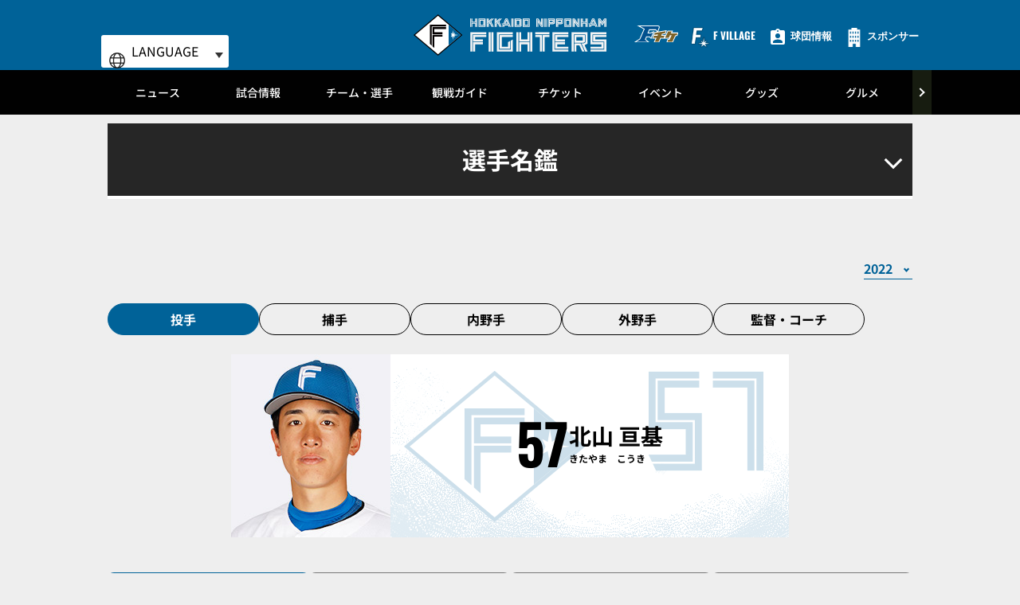

--- FILE ---
content_type: text/html; charset=UTF-8
request_url: https://www.fighters.co.jp/team/player/detail/2022_00001301.html
body_size: 21188
content:
<!doctype html>
<html lang="ja">
<head>
	<meta charset="UTF-8">
		<meta name="viewport" content="width=device-width">
	<link rel="profile" href="https://gmpg.org/xfn/11">
	<meta name='robots' content='noindex, follow' />
<script id="cookieyes" type="text/javascript" src="https://cdn-cookieyes.com/client_data/d6d2ecfa3d94ed2f567fb1cc/script.js"></script>
<!-- Google Tag Manager for WordPress by gtm4wp.com -->
<script data-cfasync="false" data-pagespeed-no-defer type="text/javascript">//<![CDATA[
	var gtm4wp_datalayer_name = "dataLayer";
	var dataLayer = dataLayer || [];
//]]>
</script>
<!-- End Google Tag Manager for WordPress by gtm4wp.com -->
	<!-- This site is optimized with the Yoast SEO plugin v18.1 - https://yoast.com/wordpress/plugins/seo/ -->
	<title>57 北山 亘基 選手名鑑2022 | 北海道日本ハムファイターズ</title>
	<meta property="og:locale" content="ja_JP" />
	<meta property="og:type" content="article" />
	<meta property="og:title" content="57 北山 亘基 選手名鑑2022 | 北海道日本ハムファイターズ" />
	<meta property="og:url" content="/team/player/detail/2022_00001301.html" />
	<meta property="og:site_name" content="北海道日本ハムファイターズ" />
	<meta property="article:modified_time" content="2022-12-04T09:44:19+00:00" />
	<meta name="twitter:card" content="summary_large_image" />
	<script type="application/ld+json" class="yoast-schema-graph">{"@context":"https://schema.org","@graph":[{"@type":"WebSite","@id":"https://www.fighters.co.jp/#website","url":"https://www.fighters.co.jp/","name":"北海道日本ハムファイターズ","description":"北海道日本ハムファイターズ　オフィシャルサイト","potentialAction":[{"@type":"SearchAction","target":{"@type":"EntryPoint","urlTemplate":"https://www.fighters.co.jp/?s={search_term_string}"},"query-input":"required name=search_term_string"}],"inLanguage":"ja"},{"@type":"WebPage","@id":"https://www.fighters.co.jp/team/player/detail/2022_00001301.html#webpage","url":"https://www.fighters.co.jp/team/player/detail/2022_00001301.html","name":"57 北山 亘基 選手名鑑2022 | 北海道日本ハムファイターズ","isPartOf":{"@id":"https://www.fighters.co.jp/#website"},"datePublished":"2022-12-04T18:44:00+00:00","dateModified":"2022-12-04T09:44:19+00:00","breadcrumb":{"@id":"https://www.fighters.co.jp/team/player/detail/2022_00001301.html#breadcrumb"},"inLanguage":"ja","potentialAction":[{"@type":"ReadAction","target":["https://www.fighters.co.jp/team/player/detail/2022_00001301.html"]}]},{"@type":"BreadcrumbList","@id":"https://www.fighters.co.jp/team/player/detail/2022_00001301.html#breadcrumb","itemListElement":[{"@type":"ListItem","position":1,"name":"トップ","item":"/"},{"@type":"ListItem","position":2,"name":"57 北山 亘基 選手名鑑2022"}]}]}</script>
	<!-- / Yoast SEO plugin. -->


<link rel='dns-prefetch' href='//s.w.org' />
<link rel='stylesheet' id='hello-elementor-css'  href='/wp-content/themes/hello-elementor/style.min.css?ver=2.5.0' type='text/css' media='all' />
<link rel='stylesheet' id='plm-cms-style-css'  href='/wp-content/plugins/plm-cms/assets/css/style.css?ver=5.8.3' type='text/css' media='all' />
<link rel='stylesheet' id='plm-cms-cancel-global-css'  href='/wp-content/plugins/plm-cms/assets/css/cancel_global.css?ver=5.8.3' type='text/css' media='all' />
<link rel='stylesheet' id='plm-cms-custom-style-css'  href='/wp-content/plugins/plm-cms/assets/css/custom-style.css?ver=5.8.3' type='text/css' media='all' />
<link rel='stylesheet' id='member-statuses-css'  href='/wp-content/plugins/plm-cms/assets/css/member-statuses.css?ver=5.8.3' type='text/css' media='all' />
<link rel='stylesheet' id='hide_member_login_buttons-css'  href='/wp-content/plugins/plm-cms/assets/css/hide-member-login-buttons.css?ver=5.8.3' type='text/css' media='all' />
<link rel='stylesheet' id='wp-block-library-css'  href='/wp-includes/css/dist/block-library/style.min.css?ver=5.8.3' type='text/css' media='all' />
<link rel='stylesheet' id='hello-elementor-theme-style-css'  href='/wp-content/themes/hello-elementor/theme.min.css?ver=2.5.0' type='text/css' media='all' />
<link rel='stylesheet' id='elementor-frontend-css'  href='/wp-content/plugins/elementor/assets/css/frontend-lite.min.css?ver=3.5.5' type='text/css' media='all' />
<link rel='stylesheet' id='elementor-post-6-css'  href='/media/sites/2/elementor/css/post-6.css?ver=1670916110' type='text/css' media='all' />
<link rel='stylesheet' id='elementor-icons-css'  href='/wp-content/plugins/elementor/assets/lib/eicons/css/elementor-icons.min.css?ver=5.14.0' type='text/css' media='all' />
<link rel='stylesheet' id='dce-style-css'  href='/wp-content/plugins/dynamic-content-for-elementor/assets/css/style.min.css?ver=2.4.2' type='text/css' media='all' />
<link rel='stylesheet' id='dashicons-css'  href='/wp-includes/css/dashicons.min.css?ver=5.8.3' type='text/css' media='all' />
<link rel='stylesheet' id='elementor-pro-css'  href='/wp-content/plugins/elementor-pro/assets/css/frontend-lite.min.css?ver=3.5.2' type='text/css' media='all' />
<link rel='stylesheet' id='elementor-global-css'  href='/media/sites/2/elementor/css/global.css?ver=1689174258' type='text/css' media='all' />
<link rel='stylesheet' id='elementor-post-90015324-css'  href='/media/sites/2/elementor/css/post-90015324.css?ver=1768451219' type='text/css' media='all' />
<link rel='stylesheet' id='elementor-post-90015357-css'  href='/media/sites/2/elementor/css/post-90015357.css?ver=1768959261' type='text/css' media='all' />
<link rel='stylesheet' id='elementor-post-90011891-css'  href='/media/sites/2/elementor/css/post-90011891.css?ver=1745467362' type='text/css' media='all' />
<!--n2css--><script type='text/javascript' src='/wp-content/plugins/plm-cms/assets/js/lazysizes.min.js?ver=5.8.3' id='lazysizes.js-js'></script>
<script type='text/javascript' src='/wp-content/plugins/plm-cms/assets/js/ls.unveilhooks.min.js?ver=5.8.3' id='lazysizes/unveilhooks.js-js'></script>
<script type='text/javascript' src='/wp-includes/js/jquery/jquery.min.js?ver=3.6.0' id='jquery-core-js'></script>
<script type='text/javascript' src='/wp-includes/js/jquery/jquery-migrate.min.js?ver=3.3.2' id='jquery-migrate-js'></script>
<script type='text/javascript' id='player-result-by-condition-js-extra'>
/* <![CDATA[ */
var result_by_condition = {"ajax_url":"https:\/\/www.fighters.co.jp\/wp-content\/ajax\/player-results.php","bis_code":"2022032","is_pitcher":"1","display_both":"","lang":"jp","archive_year":"2022","nonce":"1a61189dd5"};
/* ]]> */
</script>
<script type='text/javascript' src='/wp-content/plugins/plm-cms/assets/js/player-result-by-condition.js?ver=5.8.3' id='player-result-by-condition-js'></script>
<script type='text/javascript' src='/wp-content/plugins/plm-cms/assets/js/switch-display-by-condition.js?ver=5.8.3' id='switch-display-by-condition-js'></script>
<script type='text/javascript' id='player-result-by-game-js-extra'>
/* <![CDATA[ */
var result_by_game = {"ajax_url":"https:\/\/www.fighters.co.jp\/wp-content\/ajax\/player-results.php","bis_code":"2022032","is_pitcher":"1","display_both":"","lang":"jp","archive_year":"2022","nonce":"095eab4550"};
/* ]]> */
</script>
<script type='text/javascript' src='/wp-content/plugins/plm-cms/assets/js/player-result-by-game.js?ver=5.8.3' id='player-result-by-game-js'></script>
<script type='text/javascript' id='player-result-by-year-js-extra'>
/* <![CDATA[ */
var result_by_year = {"ajax_url":"https:\/\/www.fighters.co.jp\/wp-content\/ajax\/player-results.php","bis_code":"2022032","is_pitcher":"1","display_both":"","lang":"jp","nonce":"e4f1d5314b"};
/* ]]> */
</script>
<script type='text/javascript' src='/wp-content/plugins/plm-cms/assets/js/player-result-by-year.js?ver=5.8.3' id='player-result-by-year-js'></script>
<meta name="google-site-verification" content="Q3xN2tAv_f87HFrr4wvFfYDYgimmRVlN7ehPhCDLuyM" />

<!-- Event snippet for 申し込み conversion page -->
<script>
  window.dataLayer = window.dataLayer || [];
  function gtag() { dataLayer.push(arguments) };
  gtag('event', 'conversion', {
    'send_to': 'AW-11215079414/A4l1CJz60KkYEPaP4uMp',
    'value': 0.0,
    'currency': 'JPY'
  });
</script>

<!-- Optimize Next -->
<script>(function(p,r,o,j,e,c,t,g){
p['_'+t]={};g=r.createElement('script');g.src='https://www.googletagmanager.com/gtm.js?id=GTM-'+t;r[o].prepend(g);
g=r.createElement('style');g.innerText='.'+e+t+'{visibility:hidden!important}';r[o].prepend(g);
r[o][j].add(e+t);setTimeout(function(){if(r[o][j].contains(e+t)){r[o][j].remove(e+t);p['_'+t]=0}},c)
})(window,document,'documentElement','classList','loading',2000,'TFSZKSPM')</script>
<!-- End Optimize Next -->

<script src="https://j.wovn.io/1" data-wovnio="key=xKdcQN&amp;defaultLang=ja&amp;currentLang=ja&amp;urlPattern=path&amp; backend=true&amp;langCodeAliases={&quot;zh-CHS&quot;:&quot;zh-cn&quot;,&quot;zh-CHT&quot;:&quot;zh-tw&quot;}&amp; langParamName=wovn" async=""></script>

<!-- repro booster -->
<script src="https://booster.reproio.com/bundled/js/resource_scheduler?token=9643f43c-2827-4932-ba6d-5083ef6ba4d8"></script>
<!-- Google Tag Manager for WordPress by gtm4wp.com -->
<script data-cfasync="false" data-pagespeed-no-defer type="text/javascript">//<![CDATA[
	var dataLayer_content = {"pagePostType":"player","pagePostType2":"single-player"};
	dataLayer.push( dataLayer_content );//]]>
</script>
<script data-cfasync="false">//<![CDATA[
(function(w,d,s,l,i){w[l]=w[l]||[];w[l].push({'gtm.start':
new Date().getTime(),event:'gtm.js'});var f=d.getElementsByTagName(s)[0],
j=d.createElement(s),dl=l!='dataLayer'?'&l='+l:'';j.async=true;j.src=
'//www.googletagmanager.com/gtm.'+'js?id='+i+dl;f.parentNode.insertBefore(j,f);
})(window,document,'script','dataLayer','GTM-MXNZ9J4');//]]>
</script>
<!-- End Google Tag Manager -->
<!-- End Google Tag Manager for WordPress by gtm4wp.com --><link rel="icon" href="/media/sites/2/common/cropped-newcms-icon-512x512-1-32x32.png" sizes="32x32" />
<link rel="icon" href="/media/sites/2/common/cropped-newcms-icon-512x512-1-192x192.png" sizes="192x192" />
<link rel="apple-touch-icon" href="/media/sites/2/common/cropped-newcms-icon-512x512-1-180x180.png" />
<meta name="msapplication-TileImage" content="/media/sites/2/common/cropped-newcms-icon-512x512-1-270x270.png" />

<link rel="stylesheet" href="/_ubx_css/header.css">
<link rel='stylesheet' id='plm-asset-_pl_css-ub.common-css' href='/plm-asset/_pl_css/ub.common.css?ver=1.0.0' type='text/css' media='all' />
<link rel="stylesheet" href="/_ubx_css/custom.css">
<link rel="stylesheet" href="/plm-asset/_pl_css/support_vendor.css">
<link rel="stylesheet" href="/plm-asset/_pl_css/support_vendor_fighters.css">
<link rel='stylesheet' id='elementor-post-90015207-css'  href='/media/sites/2/elementor/css/post-90015207.css?ver=1766995316' type='text/css' media='all' />
</head>
<body class="player-template-default single single-player postid-107880 elementor-default elementor-kit-6 elementor-page-90011891">

		<div data-elementor-type="header" data-elementor-id="90015324" data-post-id="107880" data-obj-id="107880" class="elementor elementor-90015324 dce-elementor-post-107880 elementor-location-header" data-elementor-settings="[]">
		<div class="elementor-section-wrap">
					<section class="elementor-section elementor-top-section elementor-element elementor-element-f99d314 header-css elementor-section-boxed elementor-section-height-default elementor-section-height-default" data-id="f99d314" data-element_type="section">
						<div class="elementor-container elementor-column-gap-default">
					<div class="elementor-column elementor-col-100 elementor-top-column elementor-element elementor-element-e7591c5" data-id="e7591c5" data-element_type="column">
			<div class="elementor-widget-wrap elementor-element-populated">
								<div class="elementor-element elementor-element-3691169 elementor-widget elementor-widget-html" data-id="3691169" data-element_type="widget" data-widget_type="html.default">
				<div class="elementor-widget-container">
			
<style>.wovn-languages { display:none; }</style>		</div>
				</div>
					</div>
		</div>
							</div>
		</section>
				<section class="elementor-section elementor-top-section elementor-element elementor-element-74df90cc pc-header-layout elementor-section-boxed elementor-section-height-default elementor-section-height-default" data-id="74df90cc" data-element_type="section">
						<div class="elementor-container elementor-column-gap-default">
					<div class="elementor-column elementor-col-100 elementor-top-column elementor-element elementor-element-11e9a14f" data-id="11e9a14f" data-element_type="column">
			<div class="elementor-widget-wrap elementor-element-populated">
								<div class="elementor-element elementor-element-58b3cf7 elementor-widget elementor-widget-html" data-id="58b3cf7" data-element_type="widget" data-widget_type="html.default">
				<div class="elementor-widget-container">
			<header id="header-pc" class="header">
  <div class="header__inner">
    <div class="wovn-wrapper">
      <div class="wovn-title">LANGUAGE</div>
      <div class="wovn-languages">
        <div class="wovn-container">
          <div class="wovn-inner">
            <div class="wovn-switch-template">wovn-lang-name</div>
          </div>
        </div>
      </div>
    </div>
    <!-- <div class="header__sns">
      <ul class="header--sns-list">
        <li>
          <a href="https://twitter.com/FightersPR" target="_blank">
            <img src="/media/sites/2/top/sns-x_white.webp" alt="X">
          </a>
        </li>
        <li>
          <a href="https://www.instagram.com/fighters_official/" target="_blank">
            <img src="/media/sites/2/top/sns-instagram.webp" alt="Instagram">
          </a>
        </li>
        <li>
          <a href="https://page.line.me/fighters?openQrModal=true" target="_blank">
            <img src="/media/sites/2/top/sns-line.webp" alt="LINE">
          </a>
        </li>
        <li>
          <a href="https://www.facebook.com/fighters.official" target="_blank">
            <img src="/media/sites/2/top/sns-facebook.webp" alt="FaceBook">
          </a>
        </li>
        <li>
          <a href="https://www.youtube.com/user/FIGHTERSofficial" target="_blank">
            <img src="/media/sites/2/top/sns-youtube.webp" alt="YouTube">
          </a>
        </li>
        <li>
          <a href="https://www.tiktok.com/@fighters_pr" target="_blank">
            <img src="/media/sites/2/top/sns-tiktok.webp" alt="TikTok">
          </a>
        </li>
        <li>
          <a href="https://apple.co/3OSL9G0" target="_blank">
            <img src="/media/sites/2/top/sns-applemusic.webp" alt="Apple Music">
          </a>
        </li>
      </ul>
    </div> -->
    <div class="header__logo"><a href="/"><img class="alignnone size-full wp-image-114"
          src="/media/sites/2/common/logo.svg" alt="HOKKAIDO NIPPONHAM FIGHTERS" /></a></div>
    <div class="header__menu player-header-en">
      <ul class="header__menu-list">
        <li>
          <a class="header__menu-link"
            href="https://ticket.fighters.co.jp/?utm_source=fighters&utm_medium=referral&utm_campaign=top&utm_content=230523"
            target="_blank" rel="noopener">
            <i class="header__menu-ico-ft"><img src="[data-uri]" alt="Fチケ" class="lazyload" data-src="/media/sites/2/common/f-ticket.svg"></i>
          </a>
        </li>
        <li>
          <a class="header__menu-link" href="https://www.hkdballpark.com/" target="_blank" rel="noopener">
            <i class="header__menu-ico"><img src="[data-uri]"
                alt="F VILLAGE アイコン" class="lazyload" data-src="/media/sites/2/2023/03/ballpark_logomark_bw_wh.png"></i>
            <span class="header__menu-text header__menu-text_ja">F VILLAGE</span>
          </a>
        </li>
        <li>
          <a class="header__menu-link" href="/company/">
            <i class="header__menu-ico"><img src="[data-uri]" alt="球団情報アイコン" class="lazyload" data-src="/media/sites/2/common/ico_recruit.svg"></i>
            <span class="header__menu-text header__menu-text_ja">球団情報</span>
          </a>
        </li>
        <li>
          <a class="header__menu-link" href="/expansion/partnership/" target="_blank">
            <i class="header__menu-ico"><img src="[data-uri]" alt="" class="lazyload" data-src="/media/sites/2/common/icon_building.webp"></i>
            <span class="header__menu-text header__menu-text_ja">スポンサー</span>
          </a>
        </li>
        <!-- <li>
          <button class="header__menu-link" type="button"><i class="header__menu-ico"><img src="/media/sites/[team_id]/common/ico_language.svg" /></i><span class="header__menu-text">LANGUAGE</span></button>
          <ul class="header__tip header__tip--language">
            <li><a href="/global/taiwanese/">繁体中文</a></li>
          </ul>
        </li> -->
      </ul>
    </div>
  </div>
</header>		</div>
				</div>
					</div>
		</div>
							</div>
		</section>
				<section class="elementor-section elementor-top-section elementor-element elementor-element-467e8ab2 sp-header-layout elementor-section-boxed elementor-section-height-default elementor-section-height-default" data-id="467e8ab2" data-element_type="section">
						<div class="elementor-container elementor-column-gap-default">
					<div class="elementor-column elementor-col-100 elementor-top-column elementor-element elementor-element-7e4ea6dc" data-id="7e4ea6dc" data-element_type="column">
			<div class="elementor-widget-wrap elementor-element-populated">
								<div class="elementor-element elementor-element-d57dd10 elementor-widget elementor-widget-html" data-id="d57dd10" data-element_type="widget" data-widget_type="html.default">
				<div class="elementor-widget-container">
			<header id="header-sp" class="header">
  <div class="header__inner">
    <div class="header__logo"><a href="/">
      <img class="alignnone size-full wp-image-114 lazyload" src="[data-uri]" alt="HOKKAIDO NIPPONHAM FIGHTERS"  data-src="/media/sites/2/common/logo.svg"></a></div>
    <div class="header__menu header-sp player-header-en">
      <ul class="header__menu-list">
        <li><button class="header__menu-link" type="button">
          <a href="https://ticket.fighters.co.jp/" target="_blank" rel="noopener">
            <i class="header__menu-ico" style="display: flex;">
              <img src="[data-uri]" alt="Fチケ" class="lazyload" data-src="/media/sites/2/common/f-ticket.svg">
            </i>
          </a>
        </button></li>
        <li><button class="header__menu-link" type="button">
          <a href="https://www.hkdballpark.com/" target="_blank">
            <i class="header__menu-ico">
              <img src="[data-uri]" style="width: 42px; padding-top: 3px;" alt="F VILLAGE アイコン" class="lazyload" data-src="/media/sites/2/common/header_icon02_02.png">
            </i>
          </a>
        </button></li>
      </ul>
    </div>
    <div class="gnav-sp__toggle gnav-sp__open gnav-sp__open player-header-en"><span></span>
      <span></span>
      <span></span>
    </div>
  </div>
</header>		</div>
				</div>
					</div>
		</div>
							</div>
		</section>
				<section class="elementor-section elementor-top-section elementor-element elementor-element-6209c96a pc-gnav-layout elementor-section-boxed elementor-section-height-default elementor-section-height-default" data-id="6209c96a" data-element_type="section">
						<div class="elementor-container elementor-column-gap-default">
					<div class="elementor-column elementor-col-100 elementor-top-column elementor-element elementor-element-61a2ff11" data-id="61a2ff11" data-element_type="column">
			<div class="elementor-widget-wrap elementor-element-populated">
								<div class="elementor-element elementor-element-897b5af elementor-widget elementor-widget-html" data-id="897b5af" data-element_type="widget" data-widget_type="html.default">
				<div class="elementor-widget-container">
			<div id="gnav-pc" class="gnav player-header-en">
  <div class="gnav__control">
    <div class="gnav__control--prev"><span></span></div>
    <div class="gnav__control--next"><span></span></div>
  </div>
  <div class="gnav__inner">
    <ul class="gnav__list">
      <li class="gnav__list-item"><a href="/news/list/"> ニュース </a>
        <div class="gnav-child">
          <div class="gnav-child__inner">
            <ul class="gnav-child__list">
              <li><a href="/news/list/">すべてのニュース</a></li>
              <li><a href="/news/list/0/00000002/">チーム</a></li>
              <li><a href="/news/list/0/00000012/">イベント</a></li>
              <li><a href="/news/list/0/00000003/">チケット</a></li>
              <li><a href="/news/list/0/00000016/">シーズンシート</a></li>
              <li><a href="/news/list/0/00000009/">ファンクラブ</a></li>
              <li><a href="/news/list/0/00000004/">グッズ</a></li>
              <li><a href="/news/list/0/gourmet/">グルメ</a></li>
              <li><a href="/news/list/0/00000014/">コミュニティ</a></li>
              <li><a href="/news/list/0/00000015/">アカデミー</a></li>
              <li><a href="/news/list/0/00000006/">ファーム</a></li>
              <li><a href="/news/list/0/00000001/">プレスリリース</a></li>
              <li><a href="/news/list/0/00000005/">キャンペーン</a></li>
            </ul>
            <ul>
              <li><img src="[data-uri]" alt=""  class="lazyload" data-src="/media/sites/2/common/gnav_symbol.jpg"></li>
            </ul>
          </div>
        </div>
      </li>
      <li class="gnav__list-item"><a href="/game/"> 試合情報 </a>
        <div class="gnav-child">
          <div class="gnav-child__inner">
            <ul class="gnav-child__list">
              <li><a href="/game/">試合情報 トップ</a></li>
              <li><a href="/gamelive/result/">スコアボード</a></li>
              <li><a href="/game/stats/team/pitcher/">チーム・個人成績</a></li>
              <li><a href="/game/calendar/">試合日程・結果カレンダー</a></li>
              <li><a href="/news/broadcast/">試合放映スケジュール</a></li>
              <li><a href="/game/standings/">順位表</a></li>
              <li><a href="/farm/schedule/">ファーム試合日程・結果</a></li>
              <li><a href="https://www.fighters.co.jp/cmn/images/schedule/2026game-schedule.pdf" target="_blank">2026 GAME
                  SCHEDULE</a></li>
            </ul>
            <ul>
              <li><img src="[data-uri]" alt=""  class="lazyload" data-src="/media/sites/2/common/gnav_symbol.jpg"></li>
            </ul>
          </div>
        </div>
      </li>
      <li class="gnav__list-item"><a href="/team/"> チーム・選手 </a>
        <div class="gnav-child">
          <div class="gnav-child__inner">
            <ul class="gnav-child__list">
              <li><a href="/team/">チーム・選手 トップ</a></li>
              <li><a href="https://media.fighters.co.jp/player/" target="_blank">選手名鑑</a></li>
              <!-- <li><a href="/team/player/list/">選手名鑑</a></li> -->
              <li><a href="/news/announce/entry/">登録・抹消情報</a></li>
              <li><a href="/news/announce/regist/">支配下選手登録・抹消</a></li>
              <li><a href="/news/announce/player/">出場選手一覧</a></li>
              <li><a href="/news/announce/retire/">任意引退・自由契約</a></li>
              <li><a href="https://media.fighters.co.jp/media/" target="_blank" rel="noopener">メディア出演情報</a></li>
              <li><a href="/news/media/">GAORA出演情報</a></li>
              <li><a href="/team/record/">記録への挑戦</a></li>
              <li><a href="/team/music.html">選手登場曲</a></li>
              <li><a href="/entertainment/cheer_player/">選手応援歌</a></li>
              <li><a href="/team/draft/2025/">ドラフト情報2025</a></li>
              <li><a href="/team/camp/2025/spring/">2025春季キャンプ情報</a></li>
              <li><a href="https://miru.fighters.co.jp/" target="_blank">ファイターズMIRU</a></li>
              <li><a href="https://www.fighters.co.jp/expansion/favorite_player/" target="_blank">推し選手診断</a></li>
            </ul>
            <ul>
              <li><img src="[data-uri]" alt=""  class="lazyload" data-src="/media/sites/2/common/gnav_symbol.jpg"></li>
            </ul>
          </div>
        </div>
      </li>
      <li class="gnav__list-item"><a href="/guide/"> 観戦ガイド </a>
        <div class="gnav-child">
          <div class="gnav-child__inner">
            <ul class="gnav-child__list">
              <li><a href="/guide/">観戦ガイド トップ</a></li>
              <li><a href="/expansion/2024/beginner/" target="_blank">初心者ガイド</a></li>
              <li><a href="/expansion/baseball_rule/" target="_blank">野球のルールガイド</a></li>
              <li><a href="/expansion/entertainment/" target="_blank">応援ガイド</a></li>
              <li><a href="/stadium/rule/">持ち込み・応援のルール</a></li>
              <li><a href="/stadium/gate/">入場・来場ルール</a></li>
              <li><a href="/gamelive/agreement/">試合観戦契約約款</a></li>
              <li><a href="https://www.hkdballpark.com/access/" target="_blank">アクセス</a></li>
            </ul>
            <ul>
              <li><img src="[data-uri]" alt=""  class="lazyload" data-src="/media/sites/2/common/gnav_symbol.jpg"></li>
            </ul>
          </div>
        </div>
      </li>
      <li class="gnav__list-item"><a href="/ticket/"> チケット </a>
        <div class="gnav-child">
          <div class="gnav-child__inner">
            <ul class="gnav-child__list">
              <li><a href="/ticket/">チケット トップ</a></li>
              <li><a href="/ticket/ticketguide/">購入方法</a></li>
              <li><a href="https://www.fighters.co.jp/ticket/esconfield/seat/">座席図</a></li>
              <li><a href="/expansion/recommended_seats/index.html" target="_blank">おすすめ観戦席</a></li>
              <li><a href="/ticket/esconfield/special/">スペシャルシート/車いす席</a></li>
              <li><a href="/ticket/admission/">エスコンフィールド入場券</a></li>
              <!--<li><a href="https://www.fighters.co.jp/expansion/otokuTicket/" target="_blank">お得チケット</a></li>-->
              <li><a href="/ticket/esconfield/option/">オプション</a></li>
              <li><a href="/ticket/2025/esconfield/option/exchange/">各種オプションの引換・受付について</a></li>
              <li><a href="/expansion/stadiumtour/" target="_blank">スタジアムツアー</a></li>
              <li><a href="https://www.hkdballpark.com/access/parking/" target="_blank">駐車券</a></li>
              <li><a href="https://www.hkdballpark.com/corporation/esconfieldtrip/" target="_blank">グループチケット</a></li>
              <!--<li><a href="https://fighters-seasonseat.jp/2024/esconfield/42games/" target="_blank">SEASON SEAT 42GAMES</a></li>-->
              <li><a href="/expansion/fticket/resale/index.html" target="_blank">リセールサービス</a></li>
              <li><a href="/ticket/esconfield/notice/">注意事項・利用ルール</a></li>
              <li><a href="https://seasonseat.fighters.co.jp/2026/" target="_blank">SEASON SEAT 2026</a></li>
            </ul>
            <ul>
              <li><img src="[data-uri]" alt=""  class="lazyload" data-src="/media/sites/2/common/gnav_symbol.jpg"></li>
            </ul>
          </div>
        </div>
      </li>
      <li class="gnav__list-item"><a href="/event/present/"> イベント </a>
        <div class="gnav-child">
          <div class="gnav-child__inner">
            <ul class="gnav-child__list">
              <!-- <li><a href="/event/">イベント トップ</a></li> -->
              <li><a href="/event/present/">イベント＆プレゼント</a></li>
              <li><a href="/event/special/">シリーズイベント</a></li>
              <li><a href="/ticket/2023/family/">親子で楽しむFビレッジ！</a></li>
              <li><a href="https://www.fighters.co.jp/expansion/aftergame/2025/index.html" target="_blank">FIELD
                  EVENT！</a></li>
               <li><a href="https://www.fighters.co.jp/expansion/2025/offseason/" target="_blank">オフシーズンも楽しめる！エスコンフィールド</a></li> 
              <li><a href="/cmn/images/schedule/2025/schedule2025_0127.pdf" target="_blank">ミニ日程表Vol.1</a></li>
              <li><a href="/cmn/images/schedule/2025/schedule2025_0321.pdf" target="_blank">ミニ日程表Vol.2</a></li>
            </ul>
            <ul>
              <li><img src="[data-uri]" alt=""  class="lazyload" data-src="/media/sites/2/common/gnav_symbol.jpg"></li>
            </ul>
          </div>
        </div>
      </li>
      <li class="gnav__list-item"><a href="/goods/"> グッズ </a>
        <div class="gnav-child">
          <div class="gnav-child__inner">
            <ul class="gnav-child__list">
              <li><a href="/goods/">グッズ トップ</a></li>
              <li><a
                  href="https://store.fighters.co.jp/ja/?utm_source=officialsite&amp;utm_medium=referral&amp;utm_campaign=2023-01-24_Goodstoptext"
                  target="_blank">オンラインストア</a></li>
              <li><a href="/goods/shop/">オフィシャルストア<br>店舗案内</a></li>
              <li><a href="/goods/stadium/">スタジアム情報</a></li>
            </ul>
            <ul>
              <li><img src="[data-uri]" alt=""  class="lazyload" data-src="/media/sites/2/common/gnav_symbol.jpg"></li>
            </ul>
          </div>
        </div>
      </li>
      <li class="gnav__list-item"><a href="/expansion/gourmet/" target="_blank"> グルメ </a>
        <div class="gnav-child">
          <div class="gnav-child__inner">
            <ul class="gnav-child__list">
              <li><a href="/expansion/gourmet/" target="_blank">トップ</a></li>
              <li><a href="/expansion/gourmet/search.html" target="_blank">店舗一覧</a></li>
              <li><a href="/expansion/gourmet/player/index.html" target="_blank">選手グルメ</a></li>
              <li><a href="/expansion/gourmet/pdf/gourmetguide_2025_vol1.pdf" target="_blank">グルメガイドvol.1</a></li>
              <li><a href="/expansion/gourmet/pdf/gourmetguide_2025_vol2.pdf" target="_blank">グルメガイドvol.2</a></li>
              <li><a href="/expansion/gourmet/vendor.html" target="_blank">売り子</a></li>
              <li><a href="https://fighters.form.kintoneapp.com/public/food-signup" target="_blank">飲食出店ご希望の事業者様</a>
              </li>
            </ul>
            <ul>
              <li><img src="[data-uri]" alt=""  class="lazyload" data-src="/media/sites/2/common/gnav_symbol.jpg"></li>
            </ul>
          </div>
        </div>
      </li>
      <li class="gnav__list-item"><a href="https://fanclub.fighters.co.jp/" target="_blank"> ファンクラブ<br>FAV </a>
        <div class="gnav-child">
          <div class="gnav-child__inner">
            <ul class="gnav-child__list">
              <li><a href="https://fanclub.fighters.co.jp/" target="_blank">ファンクラブFAV トップ</a></li>
              <li><a href="https://fanclub.fighters.co.jp/register" target="_blank">今すぐ入会する</a></li>
              <li><a href="https://fid.hkdballpark.com/" target="_blank">FAVメンバーページ</a></li>
              <li><a href="https://fanclub.fighters.co.jp/support/agreement" target="_blank">会員規約</a></li>
              <li><a href="https://fanclub.fighters.co.jp/faq" target="_blank">よくあるお問合せ</a></li>
            </ul>
            <ul>
              <li><img src="[data-uri]" alt=""  class="lazyload" data-src="/media/sites/2/common/gnav_symbol.jpg"></li>
            </ul>
          </div>
        </div>
      </li>
      <!--<li class="gnav__list-item"><a href="/entertainment/fightersgirl/"> ファイターズ<br>ガール </a></li>-->
      <li class="gnav__list-item"><a href="/farm/"> ファーム </a>
        <div class="gnav-child">
          <div class="gnav-child__inner">
            <ul class="gnav-child__list">
              <li><a href="/farm/">ファーム トップ</a></li>
              <li><a href="/farm/ticketguide/">ファームチケット販売概要</a></li>
              <li><a href="/farm/schedule/">ファーム試合日程・結果</a></li>
              <li><a href="/farm/standings/">ファーム順位表</a></li>
              <li><a href="/farm/stats/team/pitcher/">ファーム個人成績</a></li>
              <li><a href="/farm/after_game/2025/">教育リーグ・練習試合日程結果</a></li>
              <li><a href="/farm/chirdren_support/">かまがや☆子どもサポートクラブ</a></li>
              <li><a href="/farm/access/">鎌ヶ谷スタジアムアクセス</a></li>
              <li><a href="/farm/refunds/">チケット払い戻しについて</a></li>
            </ul>
            <ul>
              <li><img src="[data-uri]" alt=""  class="lazyload" data-src="/media/sites/2/common/gnav_symbol.jpg"></li>
            </ul>
          </div>
        </div>
      </li>
      <li class="gnav__list-item"><a href="https://www.event-fighters.jp/entertainment/" target="_blank"> エンタメ </a>
        <div class="gnav-child">
          <div class="gnav-child__inner">
            <ul class="gnav-child__list">
              <li><a href="https://www.event-fighters.jp/entertainment/" target="_blank">エンタメ トップ</a></li>
              <li><a href="https://www.fighters.co.jp/expansion/mascot/" target="_blank">マスコット</a></li>
              <li><a href="/entertainment/mobile/">モバイル</a></li>
              <li><a href="/entertainment/mailmagazine/">メールマガジン</a></li>
              <li><a href="/entertainment/download/">壁紙ダウンロード</a></li>
              <li><a href="/entertainment/letter/">ファンレター</a></li>
            </ul>
            <ul>
              <li><img src="[data-uri]" alt=""  class="lazyload" data-src="/media/sites/2/common/gnav_symbol.jpg"></li>
            </ul>
          </div>
        </div>
      </li>
      <li class="gnav__list-item"><a href="/expansion/partnership/" target="_blank"> スポンサー </a>
        <div class="gnav-child">
          <div class="gnav-child__inner">
            <ul class="gnav-child__list">
              <li><a href="/expansion/partnership/" target="_blank">スポンサー募集</a></li>
              <li><a href="/company/sponsor_partner/premium_sponsor/" >OFFICIAL PREMIUM SPONSOR</a></li>
              <li><a href="/company/sponsor_partner/sponsor/">OFFICIAL SPONSOR</a></li>
            </ul>
            <ul>
              <li><img src="[data-uri]" alt=""  class="lazyload" data-src="/media/sites/2/common/gnav_symbol.jpg"></li>
            </ul>
          </div>
        </div>
      </li>
      <li class="gnav__list-item"><a href="/community/"> 地域活動 </a>
        <div class="gnav-child">
          <div class="gnav-child__inner">
            <ul class="gnav-child__list">
              <li><a href="/community/">地域活動 トップ</a></li>
              <li><a href="/community/supporters/">応援する会</a></li>
              <li><a target="_blank" href="/expansion/supporters/">後援会</a></li>
              <li><a target="_blank" href="/expansion/ouentaishi/">北海道応援大使<br>プロジェクト</a></li>
              <li><a href="/community/local_government/">パートナー協定</a></li>
            </ul>
            <ul>
              <li><img src="[data-uri]" alt=""  class="lazyload" data-src="/media/sites/2/common/gnav_symbol.jpg"></li>
            </ul>
          </div>
        </div>
      </li>
      <li class="gnav__list-item"><a href="https://www.fighters-academy.jp" target="_blank"> アカデミー </a>
        <div class="gnav-child">
          <div class="gnav-child__inner">
            <ul class="gnav-child__list">
              <li><a href="https://www.fighters-academy.jp" target="_blank">アカデミー トップ</a></li>
              <li><a href="https://www.fighters-academy.jp/baseball/" target="_blank">ベースボールアカデミー</a></li>
              <li><a href="https://www.fighters-academy.jp/dance/" target="_blank">ダンスアカデミー</a></li>
              <li><a href="https://www.fighters-academy.jp/physical/" target="_blank">フィジカルアカデミー</a></li>
              <li><a href="/academy/agreement/">規約</a></li>
            </ul>
            <ul>
              <li><img src="[data-uri]" alt=""  class="lazyload" data-src="/media/sites/2/common/gnav_symbol.jpg"></li>
            </ul>
          </div>
        </div>
      </li>
      <li class="gnav__list-item"><a href="/csr/" target="_blank"> 社会貢献 </a>
        <div class="gnav-child">
          <div class="gnav-child__inner">
            <ul class="gnav-child__list">
              <li><a href="/csr/" target="_blank">社会貢献 トップ</a></li>
              <li><a href="/csr/#activity" target="_blank">活動一覧</a></li>
              <li><a href="/csr/foundation/" target="_blank">ファイターズ基金</a></li>
            </ul>
            <ul>
              <li><img src="[data-uri]" alt=""  class="lazyload" data-src="/media/sites/2/common/gnav_symbol.jpg"></li>
            </ul>
          </div>
        </div>
      </li>
      <li class="gnav__list-item"><a href="/global/taiwanese/" target="_blank"> 繁体中文 </a></li>
    </ul>
  </div>
</div>		</div>
				</div>
					</div>
		</div>
							</div>
		</section>
				<section class="elementor-section elementor-top-section elementor-element elementor-element-31259830 sp-gnav-layout elementor-section-boxed elementor-section-height-default elementor-section-height-default" data-id="31259830" data-element_type="section">
						<div class="elementor-container elementor-column-gap-default">
					<div class="elementor-column elementor-col-100 elementor-top-column elementor-element elementor-element-25232343" data-id="25232343" data-element_type="column">
			<div class="elementor-widget-wrap elementor-element-populated">
								<div class="elementor-element elementor-element-71d818e elementor-widget elementor-widget-html" data-id="71d818e" data-element_type="widget" data-widget_type="html.default">
				<div class="elementor-widget-container">
			<div class="gnav__overlay"></div>
<div id="gnav-sp" class="gnav">
  <div class="gnav__inner">
    <div class="gnav__head">
      <div class="gnav__logo">
        <a href="/">
          <img class="alignnone size-full wp-image-114 lazyload" src="[data-uri]" alt=""  data-src="/media/sites/2/common/logo.svg"></a>
      </div>
      <div class="gnav-sp__toggle gnav-sp__close">
        <span></span>
        <span></span>
      </div>
    </div>

    <div class="gnav__body">
      <div class="ganvSp">
        <ul class="ganvSp-head">
          <li class="ganvSpHeadMenuItem">
            <div class="ganvSpHeadMenuItem-accordion js-header-accordion" data-toggle-index="0">
              <div class="ganvSpHeadMenuItem-img">
                <img src="[data-uri]" alt="" class="lazyload" data-src="/media/sites/2/header/gnavsp-head-img01.webp">
              </div>
              <div class="ganvSpHeadMenuItem-info">
                <h2 class="ganvSpHeadMenuItem-ttl">
                  <span class="ganvSpHeadMenuItem-ttl-ja">試合情報</span>
                  <span class="ganvSpHeadMenuItem-ttl-en">GAME</span>
                </h2>
              </div>
            </div>
            <div class="js-header-accordion-contents" data-accordion-index="0" style="display: none;">
              <ul class="ganvSpHeadMenuItemAccordion-list">
                <li class="ganvSpHeadMenuItemAccordion-item">
                  <a class="ganvSpHeadMenuItemAccordion-link" href="/gamelive/result/">スコアボード</a>
                </li>
                <li class="ganvSpHeadMenuItemAccordion-item">
                  <a class="ganvSpHeadMenuItemAccordion-link" href="/game/stats/team/pitcher/">チーム・個人成績</a>
                </li>
                <li class="ganvSpHeadMenuItemAccordion-item">
                  <a class="ganvSpHeadMenuItemAccordion-link" href="/game/schedule/">試合日程・結果</a>
                </li>
                <li class="ganvSpHeadMenuItemAccordion-item">
                  <a class="ganvSpHeadMenuItemAccordion-link" href="/news/broadcast/">放送スケジュール</a>
                </li>
                <li class="ganvSpHeadMenuItemAccordion-item">
                  <a class="ganvSpHeadMenuItemAccordion-link" href="/game/standings/">順位表</a>
                </li>
              </ul>
            </div>
          </li>
          <li class="ganvSpHeadMenuItem">
            <a class="ganvSpHeadMenuItem-link" href="https://www.fighters.co.jp/ticket/">
              <div class="ganvSpHeadMenuItem-img">
                <img src="[data-uri]" alt="" class="lazyload" data-src="/media/sites/2/header/gnavsp-head-img02.webp">
              </div>
              <div class="ganvSpHeadMenuItem-info">
                <h2 class="ganvSpHeadMenuItem-ttl">
                  <span class="ganvSpHeadMenuItem-ttl-ja">チケット</span>
                  <span class="ganvSpHeadMenuItem-ttl-en">TICKET</span>
                </h2>
              </div>
            </a>
          </li>
          <li class="ganvSpHeadMenuItem">
            <a class="ganvSpHeadMenuItem-link" href="/news/list/">
              <div class="ganvSpHeadMenuItem-img">
                <img src="[data-uri]" alt="" class="lazyload" data-src="/media/sites/2/header/gnavsp-head-img03.webp">
              </div>
              <div class="ganvSpHeadMenuItem-info">
                <h2 class="ganvSpHeadMenuItem-ttl">
                  <span class="ganvSpHeadMenuItem-ttl-ja">ニュース</span>
                  <span class="ganvSpHeadMenuItem-ttl-en">NEWS</span>
                </h2>
              </div>
            </a>
          </li>
          <li class="ganvSpHeadMenuItem">
            <div class="ganvSpHeadMenuItem-accordion js-header-accordion" data-toggle-index="1">
              <div class="ganvSpHeadMenuItem-img">
                <img src="[data-uri]" alt="" class="lazyload" data-src="/media/sites/2/header/gnavsp-head-img04.webp">
              </div>
              <div class="ganvSpHeadMenuItem-info">
                <h2 class="ganvSpHeadMenuItem-ttl">
                  <span class="ganvSpHeadMenuItem-ttl-ja">イベント</span>
                  <span class="ganvSpHeadMenuItem-ttl-en">EVENT</span>
                </h2>
              </div>
            </div>
            <div class="js-header-accordion-contents" data-accordion-index="1" style="display: none;">
              <ul class="ganvSpHeadMenuItemAccordion-list">
                <li class="ganvSpHeadMenuItemAccordion-item">
                  <a class="ganvSpHeadMenuItemAccordion-link" href="/event/present/">イベント＆プレゼント</a>
                </li>
                <li class="ganvSpHeadMenuItemAccordion-item">
                  <a class="ganvSpHeadMenuItemAccordion-link" href="/event/special/">シリーズイベント</a>
                </li>
                <li class="ganvSpHeadMenuItemAccordion-item">
                  <a class="ganvSpHeadMenuItemAccordion-link" href="/ticket/2023/family/">親子で楽しむFビレッジ！</a>
                </li>
                <li class="ganvSpHeadMenuItemAccordion-item">
                  <a class="ganvSpHeadMenuItemAccordion-link"
                    href="https://www.fighters.co.jp/expansion/aftergame/2025/index.html" target="_blank">FIELD
                    EVENT！</a>
                </li>
                <li class="ganvSpHeadMenuItemAccordion-item">
                  <a class="ganvSpHeadMenuItemAccordion-link _pdf"
                    href="https://www.fighters.co.jp/cmn/images/schedule/2025/schedule2025_0127.pdf"
                    target="_blank">ミニ日程表Vol.1</a>
                </li>
                <li class="ganvSpHeadMenuItemAccordion-item">
                  <a class="ganvSpHeadMenuItemAccordion-link _pdf"
                    href="https://www.fighters.co.jp/cmn/images/schedule/2025/schedule2025_0321.pdf"
                    target="_blank">ミニ日程表Vol.2</a>
                </li>
              </ul>
            </div>
          </li>
          <li class="ganvSpHeadMenuItem">
            <div class="ganvSpHeadMenuItem-accordion js-header-accordion" data-toggle-index="2">
              <div class="ganvSpHeadMenuItem-img">
                <img src="[data-uri]" alt="" class="lazyload" data-src="/media/sites/2/header/gnavsp-head-img05.webp">
              </div>
              <div class="ganvSpHeadMenuItem-info">
                <h2 class="ganvSpHeadMenuItem-ttl">
                  <span class="ganvSpHeadMenuItem-ttl-ja">観戦ガイド</span>
                  <span class="ganvSpHeadMenuItem-ttl-en">GUIDE</span>
                </h2>
              </div>
            </div>
            <div class="js-header-accordion-contents" data-accordion-index="2" style="display: none;">
              <ul class="ganvSpHeadMenuItemAccordion-list">
                <li class="ganvSpHeadMenuItemAccordion-item">
                  <a class="ganvSpHeadMenuItemAccordion-link" href="https://www.fighters.co.jp/expansion/2024/beginner/"
                    target="_blank">初心者ガイド</a>
                </li>
                <li class="ganvSpHeadMenuItemAccordion-item">
                  <a class="ganvSpHeadMenuItemAccordion-link" href="https://www.fighters.co.jp/expansion/baseball_rule/"
                    target="_blank">野球のルールガイド</a>
                </li>
                <li class="ganvSpHeadMenuItemAccordion-item">
                  <a class="ganvSpHeadMenuItemAccordion-link" href="https://www.fighters.co.jp/expansion/entertainment/"
                    target="_blank">応援ガイド</a>
                </li>
                <li class="ganvSpHeadMenuItemAccordion-item">
                  <a class="ganvSpHeadMenuItemAccordion-link" href="/stadium/rule/">持ち込み・応援のルール</a>
                </li>
                <li class="ganvSpHeadMenuItemAccordion-item">
                  <a class="ganvSpHeadMenuItemAccordion-link" href="/stadium/gate/">入場・来場ルール</a>
                </li>
                <li class="ganvSpHeadMenuItemAccordion-item">
                  <a class="ganvSpHeadMenuItemAccordion-link" href="/gamelive/agreement/">試合観戦契約約款</a>
                </li>
                <li class="ganvSpHeadMenuItemAccordion-item">
                  <a class="ganvSpHeadMenuItemAccordion-link" href="https://www.hkdballpark.com/access/" target="_blank"
                    rel="noopener">アクセス</a>
                </li>
              </ul>
            </div>
          </li>
        </ul>
        <div class="ganvSp-body">
          <ul class="ganvSpSquareMenu">
            <li class="ganvSpSquareMenuItem">
              <a href="https://www.fighters.co.jp/team/">
                <img class="ganvSpSquareMenuItem-img lazyload" src="[data-uri]"
                  alt="選手情報" data-src="/media/sites/2/header/gnavsp-squaremenu-player.webp">
              </a>
            </li>
            <li class="ganvSpSquareMenuItem">
              <a href="/goods/">
                <img class="ganvSpSquareMenuItem-img lazyload" src="[data-uri]"
                  alt="グッズ" data-src="/media/sites/2/header/gnavsp-squaremenu-goods.webp">
              </a>
            </li>
            <li class="ganvSpSquareMenuItem">
              <a href="https://www.fighters.co.jp/expansion/gourmet/" target="_blank">
                <img class="ganvSpSquareMenuItem-img lazyload" src="[data-uri]"
                  alt="グルメ" data-src="/media/sites/2/header/gnavsp-squaremenu-gourmet.webp">
              </a>
            </li>
            <!--<li class="ganvSpSquareMenuItem">-->
            <!--  <a href="https://www.fighters.co.jp/entertainment/fightersgirl/" target="_blank">-->
            <!--    <img class="ganvSpSquareMenuItem-img" src="/media/sites/2/header/gnavsp-squaremenu-girls.webp"-->
            <!--      alt="ファイターズガール">-->
            <!--  </a>-->
            <!--</li>-->
            <li class="ganvSpSquareMenuItem">
              <a href="https://www.hkdballpark.com/access/" target="_blank">
                <img class="ganvSpSquareMenuItem-img lazyload" src="[data-uri]"
                  alt="アクセス" data-src="/media/sites/2/header/gnavsp-squaremenu-access.webp">
              </a>
            </li>
            <li class="ganvSpSquareMenuItem">
              <a href="https://www.hkdballpark.com/" target="_blank">
                <img class="ganvSpSquareMenuItem-img lazyload" src="[data-uri]"
                  alt="Fビレッジ" data-src="/media/sites/2/header/gnavsp-squaremenu-fvillage.webp">
              </a>
            </li>
          </ul>
          <ul class="ganvSpElipseMenu">
            <!-- <li class="ganvSpElipseMenuItem">
              <a class="ganvSpElipseMenuItem-link" href="https://www.fighters.co.jp/guide/">
                <img class="ganvSpElipseMenuItem-icon" src="/media/sites/2/header/gnavsp-circleicon-book.webp" alt="">
                <p class="ganvSpElipseMenuItem-ttl">観戦ガイド</p>
              </a>
            </li> -->
            <li class="ganvSpElipseMenuItem">
              <a class="ganvSpElipseMenuItem-link" href="https://media.fighters.co.jp/" target="_blank">
                <img class="ganvSpElipseMenuItem-icon lazyload"
                  src="[data-uri]" alt="" data-src="/media/sites/2/header/gnavsp-circleicon-christmascracker.webp">
                <p class="ganvSpElipseMenuItem-ttl">エンタメ</p>
              </a>
            </li>
            <li class="ganvSpElipseMenuItem">
              <a class="ganvSpElipseMenuItem-link" href="https://www.fighters-academy.jp" target="_blank">
                <img class="ganvSpElipseMenuItem-icon lazyload" src="[data-uri]"
                  alt="" data-src="/media/sites/2/header/gnavsp-circleicon-squarehat.webp">
                <p class="ganvSpElipseMenuItem-ttl">アカデミー</p>
              </a>
            </li>
            <li class="ganvSpElipseMenuItem">
              <a class="ganvSpElipseMenuItem-link" href="/farm/">
                <img class="ganvSpElipseMenuItem-icon lazyload" src="[data-uri]" alt="" data-src="/media/sites/2/header/gnavsp-circleicon-sprout.webp">
                <p class="ganvSpElipseMenuItem-ttl">ファーム</p>
              </a>
            </li>
            <li class="ganvSpElipseMenuItem">
              <a class="ganvSpElipseMenuItem-link" href="/community/">
                <img class="ganvSpElipseMenuItem-icon lazyload" src="[data-uri]" alt="" data-src="/media/sites/2/header/gnavsp-circleicon-house.webp">
                <p class="ganvSpElipseMenuItem-ttl">地域活動</p>
              </a>
            </li>
            <li class="ganvSpElipseMenuItem">
              <a class="ganvSpElipseMenuItem-link" href="https://www.fighters.co.jp/csr/" target="_blank">
                <img class="ganvSpElipseMenuItem-icon lazyload" src="[data-uri]"
                  alt="" data-src="/media/sites/2/header/gnavsp-circleicon-giveheart.webp">
                <p class="ganvSpElipseMenuItem-ttl">社会貢献</p>
              </a>
            </li>
            <li class="ganvSpElipseMenuItem">
              <a class="ganvSpElipseMenuItem-link" href="/expansion/partnership/" target="_blank">
                <img class="ganvSpElipseMenuItem-icon lazyload" src="[data-uri]"
                  alt="" data-src="/media/sites/2/header/gnavsp-circleicon-handshake.webp">
                <p class="ganvSpElipseMenuItem-ttl">スポンサー</p>
              </a>
            </li>
            <li class="ganvSpElipseMenuItem">
              <a class="ganvSpElipseMenuItem-link" href="/company/">
                <img class="ganvSpElipseMenuItem-icon lazyload" src="[data-uri]" alt="" data-src="/media/sites/2/header/gnavsp-circleicon-diary.webp">
                <p class="ganvSpElipseMenuItem-ttl">球団情報</p>
              </a>
            </li>
            <li class="ganvSpElipseMenuItem">
              <a class="ganvSpElipseMenuItem-link" href="/company/contact/">
                <img class="ganvSpElipseMenuItem-icon lazyload" src="[data-uri]" alt="" data-src="/media/sites/2/header/gnavsp-circleicon-mail.webp">
                <p class="ganvSpElipseMenuItem-ttl">よくある質問</p>
              </a>
            </li>
            <li class="ganvSpElipseMenuItem">
              <a class="ganvSpElipseMenuItem-link" href="https://www.fighters.co.jp/company/cs_harassment/">
                <img class="ganvSpElipseMenuItem-icon lazyload" src="[data-uri]" alt="" data-src="/media/sites/2/header/gnavsp-circleicon-diary.webp">
                <p class="ganvSpElipseMenuItem-ttl">カスタマーハラスメントに対する<br>基本方針</p>
              </a>
            </li>
          </ul>
          <!-- <a class="link" href="https://www.fighters.co.jp/company/cs_harassment/">カスタマーハラスメントに対する基本方針はこちら</p> -->
          <ul class="ganvSpFootMenu">
            <li class="ganvSpFootMenuItem">
              <a class="ganvSpFootMenuItem-link" href="https://fanclub.fighters.co.jp/" target="_blank">
                <img class="ganvSpFootMenuItem-img lazyload" src="[data-uri]" alt="" data-src="/media/sites/2/header/gnavsp-circleicon-white-fav.webp">
                <p class="ganvSpFootMenuItem-ttl">ファンクラブ</p>
              </a>
            </li>
            <li class="ganvSpFootMenuItem">
              <a class="ganvSpFootMenuItem-link" href="https://www.hkdballpark.com/visitguide/app/" target="_blank">
                <img class="ganvSpFootMenuItem-img lazyload" src="[data-uri]"
                  alt="" data-src="/media/sites/2/header/gnavsp-circleicon-white-phone.webp">
                <p class="ganvSpFootMenuItem-ttl">公式アプリ</p>
              </a>
            </li>
          </ul>
          <div class="wovn-wrapper">
            <div class="wovn-languages">
              <div class="wovn-container">
                <div class="wovn-switch-template">wovn-lang-name</div>
              </div>
            </div>
          </div>
        </div>
      </div>
    </div>
  </div>
</div>		</div>
				</div>
					</div>
		</div>
							</div>
		</section>
				<section class="elementor-section elementor-top-section elementor-element elementor-element-743d2bf d-none elementor-section-boxed elementor-section-height-default elementor-section-height-default" data-id="743d2bf" data-element_type="section">
						<div class="elementor-container elementor-column-gap-default">
					<div class="elementor-column elementor-col-100 elementor-top-column elementor-element elementor-element-0575efd" data-id="0575efd" data-element_type="column">
			<div class="elementor-widget-wrap elementor-element-populated">
								<div class="elementor-element elementor-element-7b5b149 elementor-widget elementor-widget-html" data-id="7b5b149" data-element_type="widget" data-widget_type="html.default">
				<div class="elementor-widget-container">
			<script>
const logosvg = "https://www.fighters.co.jp/media/sites/2/common/logo.svg",
  header = document.getElementById("header-sp"),
  img = header.getElementsByClassName("alignnone")[0];
img.setAttribute("src", logosvg);
const gnav_header = document.getElementById("gnav-sp"),
  gnav_img = gnav_header.getElementsByClassName("alignnone")[0];
gnav_img.setAttribute("src", logosvg);
const utilities_ico = gnav_header?.getElementsByClassName("gnav__utilities-ico");
for (let n = 0; n < utilities_ico.length; n++) {
    let e = utilities_ico[n]?.getElementsByClassName("lazyload")[0],
        t = e?.getAttribute("data-src");
    t && e?.setAttribute("src", t)
}
const list_items = gnav_header.getElementsByClassName("gnav__list-item");
for (let i = 0; i < list_items.length; i++) {
    let s = list_items[i]?.getElementsByClassName("lazyload")[0],
        a = s?.getAttribute("data-src");
    a && s?.setAttribute("src", a)
}
const img1 = header?.getElementsByClassName("header__menu-ico")[0]?.firstElementChild,
    img2 = header?.getElementsByClassName("header__menu-ico")[1]?.firstElementChild,
    imgurl1 = img1?.getAttribute("data-src"),
    imgurl2 = img2?.getAttribute("data-src");
imgurl1 && img1?.setAttribute("src", imgurl1), imgurl2 && img2?.setAttribute("src", imgurl2);
</script>		</div>
				</div>
				<div class="elementor-element elementor-element-54671ae elementor-widget elementor-widget-html" data-id="54671ae" data-element_type="widget" data-widget_type="html.default">
				<div class="elementor-widget-container">
			<script>
    ;(function($) {
  $('.js-header-accordion').click(function () {
    $(this).toggleClass('is-open');
    let toggleIndex = $(this).data('toggle-index');
    $('.js-header-accordion-contents').each(function () {
      let index = $(this).data('accordion-index');
      if (toggleIndex === index) {
        $(this).slideToggle();
      }
    });
  });

  $('.gnav-sp__close').click(function() {
    $('.ganvSp .js-header-accordion').each(function() {
      $(this).removeClass('is-open');
    })
    $('.ganvSp .js-header-accordion-contents').each(function() {
      $(this).slideUp();
    });
  })
})(jQuery);
</script>		</div>
				</div>
					</div>
		</div>
							</div>
		</section>
				</div>
		</div>
				<div data-elementor-type="single-post" data-elementor-id="90011891" data-post-id="107880" data-obj-id="107880" class="elementor elementor-90011891 dce-elementor-post-107880 elementor-location-single post-107880 player type-player status-publish hentry" data-elementor-settings="[]">
		<div class="elementor-section-wrap">
					<section class="elementor-section elementor-top-section elementor-element elementor-element-d4dee24 elementor-section-boxed elementor-section-height-default elementor-section-height-default" data-id="d4dee24" data-element_type="section">
						<div class="elementor-container elementor-column-gap-default">
					<div class="elementor-column elementor-col-100 elementor-top-column elementor-element elementor-element-e3094e6" data-id="e3094e6" data-element_type="column">
			<div class="elementor-widget-wrap elementor-element-populated">
								<div class="elementor-element elementor-element-8ed8343 elementor-widget elementor-widget-template" data-id="8ed8343" data-element_type="widget" data-widget_type="template.default">
				<div class="elementor-widget-container">
					<div class="elementor-template">
					<div data-elementor-type="section" data-elementor-id="90015207" data-post-id="107880" data-obj-id="107880" class="elementor elementor-90015207 dce-elementor-post-107880 elementor-location-single" data-elementor-settings="[]">
		<div class="elementor-section-wrap">
					<section class="elementor-section elementor-top-section elementor-element elementor-element-147f5112 elementor-section-boxed elementor-section-height-default elementor-section-height-default" data-id="147f5112" data-element_type="section">
						<div class="elementor-container elementor-column-gap-default">
					<div class="elementor-column elementor-col-100 elementor-top-column elementor-element elementor-element-5c337ce1" data-id="5c337ce1" data-element_type="column">
			<div class="elementor-widget-wrap elementor-element-populated">
								<div class="elementor-element elementor-element-1740c569 elementor-widget elementor-widget-html" data-id="1740c569" data-element_type="widget" data-widget_type="html.default">
				<div class="elementor-widget-container">
			<div class="c-content player-header-en">
	<h1 class="c-localnav__trigger c-localnav__trigger--main">チーム・選手</h1>
	<div class="c-localnav">
	  <ul>
		<li><a class="c-localnav__item" href="/team/">チーム・選手 トップ</a></li>
		<li><a class="c-localnav__item" href="https://www.event-fighters.jp/entertainment/player/" target="_blank">選手名鑑</a></li>
		<!-- <li><a class="c-localnav__item" href="/team/player/list/">選手名鑑</a></li> -->
		<li><a class="c-localnav__item" href="https://www.fighters.co.jp/team/player/birthday">誕生日</a></li>
		<li><a class="c-localnav__item" href="/news/announce/entry/">登録・抹消情報</a></li>
		<li><a class="c-localnav__item" href="/news/announce/regist/">支配下選手登録・抹消</a></li>
		<li><a class="c-localnav__item" href="/news/announce/player/">出場選手一覧</a></li>
		<li><a class="c-localnav__item" href="/news/announce/retire/">任意引退・自由契約</a></li>
		<li><a class="c-localnav__item" href="https://media.fighters.co.jp/media/" target="_blank" rel="noopener">メディア出演情報</a></li>
		<li><a class="c-localnav__item" href="https://www.fighters.co.jp/news/media/" rel="noopener">GAORA出演情報</a></li>
		<li><a class="c-localnav__item" href="/team/record/">記録への挑戦</a></li>
		<li><a class="c-localnav__item" href="/team/music.html">選手登場曲</a></li>
    <li><a class="c-localnav__item" href="/entertainment/cheer_player/">選手応援歌</a></li>
		<li><a class="c-localnav__item" href="/team/draft/2025/">ドラフト情報2025</a></li>
		<li><a class="c-localnav__item" href="/team/camp/2025/autumn/">2025秋季キャンプ情報</a></li>
	  </ul>
	</div>
  </div>		</div>
				</div>
					</div>
		</div>
							</div>
		</section>
				</div>
		</div>
				</div>
				</div>
				</div>
				<div class="elementor-element elementor-element-420057d1 elementor-widget elementor-widget-html" data-id="420057d1" data-element_type="widget" data-widget_type="html.default">
				<div class="elementor-widget-container">
			<script>
  const localNaviTitle = document.getElementsByClassName("c-localnav__trigger--main");
  localNaviTitle[0].innerHTML = "選手名鑑";
  const items = document.querySelectorAll(".c-localnav__item")
  for (item of items ) {
    if (item.innerHTML ==  localNaviTitle[0].innerHTML) {
        item.style.display = "none"
        break;
    }
  }
</script>
		</div>
				</div>
					</div>
		</div>
							</div>
		</section>
				<section class="elementor-section elementor-top-section elementor-element elementor-element-7937211e elementor-section-boxed elementor-section-height-default elementor-section-height-default" data-id="7937211e" data-element_type="section">
						<div class="elementor-container elementor-column-gap-default">
					<div class="elementor-column elementor-col-100 elementor-top-column elementor-element elementor-element-26e404db" data-id="26e404db" data-element_type="column">
			<div class="elementor-widget-wrap elementor-element-populated">
								<div class="elementor-element elementor-element-158998a1 elementor-widget elementor-widget-shortcode" data-id="158998a1" data-element_type="widget" data-widget_type="shortcode.default">
				<div class="elementor-widget-container">
					<div class="elementor-shortcode">		<script type="text/javascript">
			var position = "pitcher";
			var playerCode = {"2025":"00001392","2024":"00001396","2023":"00001600","2022":"00001301"};
		</script>
			<div class="c-content">
		<div class="c-player-detail">
							<div class="c-datecontrol">
					<div class="c-datecontrol-search">
						<div class="c-datecontrol-search__select">
							<select id="player_detail_display_year">
																										<option value="2025" >
										2025									</option>
																										<option value="2024" >
										2024									</option>
																										<option value="2023" >
										2023									</option>
																										<option value="2022" selected>
										2022									</option>
															</select>
						</div>
					</div>
				</div>
			
			<div class="c-player-directory">
				<div class="c-player-directory__control">
					<div class="c-player-directory__control-button is-active" id="pitcher"><a
							href="/team/player/list/pitcher/2022">投手</a></div>
					<div class="c-player-directory__control-button" id="catcher"><a
							href="/team/player/list/catcher/2022">捕手</a></div>
					<div class="c-player-directory__control-button" id="infielder"><a
							href="/team/player/list/infielder/2022">内野手</a></div>
					<div class="c-player-directory__control-button" id="outfielder"><a
							href="/team/player/list/outfielder/2022">外野手</a></div>
					<div class="c-player-directory__control-button" id="manager"><a
							href="/team/player/list/manager/2022">監督・<br class="sp-only">コーチ</a></div>
				</div>
			</div>
			

	<div class="c-player-detail-hero">
		<div class="c-player-detail-hero__thumb"><img width="200" height="230" src="[data-uri]" class="attachment-large size-large lazyload" alt="" loading="lazy" data-src="/media/sites/2/asset/fp/fitter/fb/player/2022/face/57.jpg"></div>
		<div class="c-player-detail-hero__meta">
			<div class="c-player-detail-hero__meta-content lazyload" style="background-image:url('https://www.fighters.co.jp/wp-includes/images/blank.gif');" data-bg="/media/sites/2/asset/fp/fitter/fb/player/2022/image/57.jpg">
				<div class="c-player-detail-hero__number">57</div>
				<div class="c-player-detail-hero__player">
					<div class="c-player-detail-hero__player-name">北山 亘基</div>
					<div class="c-player-detail-hero__player-kana">きたやま　こうき</div>
				</div>
			</div>
		</div>
	</div>

		</div>
	</div>
	</div>
				</div>
				</div>
					</div>
		</div>
							</div>
		</section>
				<section class="elementor-section elementor-top-section elementor-element elementor-element-46a6c6de elementor-section-boxed elementor-section-height-default elementor-section-height-default" data-id="46a6c6de" data-element_type="section">
						<div class="elementor-container elementor-column-gap-default">
					<div class="elementor-column elementor-col-100 elementor-top-column elementor-element elementor-element-30a46944" data-id="30a46944" data-element_type="column">
			<div class="elementor-widget-wrap elementor-element-populated">
								<div class="elementor-element elementor-element-1461f139 elementor-widget elementor-widget-shortcode" data-id="1461f139" data-element_type="widget" data-widget_type="shortcode.default">
				<div class="elementor-widget-container">
					<div class="elementor-shortcode">	<div class="c-content">
		<div class="c-player-detail">
			<div class="c-player-detail-profile">
				<div class="c-tab c-player-detail-profile__tab">
					<div class="player_profile c-tab__button c-player-detail-profile__tab-button is-current" data-tab="tab-1">プロフィール</div>
											<div class="result_year c-tab__button c-player-detail-profile__tab-button" data-tab="tab-2">年度別成績</div>
						<div class="result_game c-tab__button c-player-detail-profile__tab-button" data-tab="tab-3">試合別成績</div>
						<div class="result_condition c-tab__button c-player-detail-profile__tab-button" data-tab="tab-4">条件別成績</div>
									</div>
				<div class="c-tab__content is-active c-player-detail-profile__content" id="tab-1">
						<div class="c-column c-column--2 c-player-detail-profile__list">
		<div class="c-column__content c-player-detail-profile__item">
			<div class="c-player-detail-profile__title">登録名/本名</div>
			<div class="c-player-detail-profile__meta">
				北山 亘基</div>
		</div>
							<div class="c-column__content c-player-detail-profile__item">
				<div class="c-player-detail-profile__title">ふりがな</div>
				<div class="c-player-detail-profile__meta">きたやま　こうき</div>
			</div>
				<div class="c-column__content c-player-detail-profile__item">
			<div class="c-player-detail-profile__title">生年月日</div>
			<div class="c-player-detail-profile__meta">
				1999年04月10日</div>
		</div>
		<div class="c-column__content c-player-detail-profile__item">
			<div class="c-player-detail-profile__title">年齢</div>
			<div class="c-player-detail-profile__meta">23歳</div>
		</div>
		<div class="c-column__content c-player-detail-profile__item">
			<div class="c-player-detail-profile__title">身長</div>
			<div class="c-player-detail-profile__meta">182cm</div>
		</div>
		<div class="c-column__content c-player-detail-profile__item">
			<div class="c-player-detail-profile__title">体重</div>
			<div class="c-player-detail-profile__meta">80kg</div>
		</div>
		<div class="c-column__content c-player-detail-profile__item">
			<div class="c-player-detail-profile__title">出身地</div>
			<div class="c-player-detail-profile__meta">
				京都府</div>
		</div>
			<div class="c-column__content c-player-detail-profile__item">
		<div class="c-player-detail-profile__title">投打</div>
		<div class="c-player-detail-profile__meta">
			右投げ/右打ち		</div>
	</div>
			</div>

				</div>
									<div class="c-tab__content c-player-detail-profile__content" id="tab-2">
								<div id='year-statistics'></div>
					</div>
					<div class="c-tab__content c-player-detail-profile__content" id="tab-3">
						
				<div class="c-datecontrol">
		<div class="c-datecontrol-search">
							<div class="c-datecontrol-search__select">
					<select id="by_game_year">
						<option value='2025'>2025</option><option value='2024'>2024</option><option value='2023'>2023</option><option value='2022' selected>2022</option>					</select>
				</div>
					</div>
	</div>
		<div id='game-statistics'></div>
						</div>
					<div class="c-tab__content c-player-detail-profile__content" id="tab-4">
						
				<div class="c-datecontrol c-datecontrol--columns">
		<div class="c-datecontrol-search margin-bottom-14px">
				<div class="c-datecontrol-search__select">
									<select id="condition_select" class="c-datecontrol-search__select-display">
					<option value="pitcher-pacific">対パ・リーグ チーム別成績</option>
					<option value="pitcher-central">対セ・リーグ チーム別成績</option>
					<option value="pitcher-stadium">球場別成績</option>
					<option value="pitcher-month">月別成績</option>
					<option value="pitcher-time">時間帯別成績</option>
				</select>
						</div>
				<div class="c-datecontrol-search__select">
					<select class="c-datecontrol-search__select-links" id="by_condition_year">
						<option value='2025'>2025</option><option value='2024'>2024</option><option value='2023'>2023</option><option value='2022' selected>2022</option>					</select>
				</div>
					</div>
	</div>
		<div id='condition-statistics'></div>
						</div>
							</div>
		</div>
	</div>
</div>
				</div>
				</div>
					</div>
		</div>
							</div>
		</section>
				<section class="elementor-section elementor-top-section elementor-element elementor-element-78deae34 elementor-section-boxed elementor-section-height-default elementor-section-height-default" data-id="78deae34" data-element_type="section">
						<div class="elementor-container elementor-column-gap-default">
					<div class="elementor-column elementor-col-100 elementor-top-column elementor-element elementor-element-7b36311b" data-id="7b36311b" data-element_type="column">
			<div class="elementor-widget-wrap elementor-element-populated">
								<div class="elementor-element elementor-element-6a07d9ed elementor-widget elementor-widget-shortcode" data-id="6a07d9ed" data-element_type="widget" data-widget_type="shortcode.default">
				<div class="elementor-widget-container">
					<div class="elementor-shortcode">		<div class="c-content">
			<div class="c-player-detail">
				<div class="c-player-detail-wintitle">
					<h2 class="c-title c-title--lv2-1">経歴・獲得タイトル</h2>
					<div class="c-player-detail-wintitle__list">
						<div class="c-player-detail-wintitle__item">
							<div class="c-player-detail-wintitle__title">経歴</div>
							<div class="c-player-detail-wintitle__meta">京都成章高-京都産業大-北海道日本ハム（ドラフト8位・22～）</div>
						</div>
						<div class="c-player-detail-wintitle__item">
							<div class="c-player-detail-wintitle__title">獲得タイトル</div>
							<div class="c-player-detail-wintitle__meta"></div>
						</div>
					</div>
				</div>
			</div>
		</div>
</div>
				</div>
				</div>
					</div>
		</div>
							</div>
		</section>
				<section class="elementor-section elementor-top-section elementor-element elementor-element-204521ba elementor-hidden-desktop elementor-hidden-tablet elementor-hidden-mobile elementor-section-boxed elementor-section-height-default elementor-section-height-default" data-id="204521ba" data-element_type="section">
						<div class="elementor-container elementor-column-gap-default">
					<div class="elementor-column elementor-col-100 elementor-top-column elementor-element elementor-element-114f7d88" data-id="114f7d88" data-element_type="column">
			<div class="elementor-widget-wrap elementor-element-populated">
								<div class="elementor-element elementor-element-21819a0a elementor-widget elementor-widget-shortcode" data-id="21819a0a" data-element_type="widget" data-widget_type="shortcode.default">
				<div class="elementor-widget-container">
					<div class="elementor-shortcode"></div>
				</div>
				</div>
					</div>
		</div>
							</div>
		</section>
				<section class="elementor-section elementor-top-section elementor-element elementor-element-1917940c elementor-section-boxed elementor-section-height-default elementor-section-height-default" data-id="1917940c" data-element_type="section">
						<div class="elementor-container elementor-column-gap-default">
					<div class="elementor-column elementor-col-100 elementor-top-column elementor-element elementor-element-389903a1" data-id="389903a1" data-element_type="column">
			<div class="elementor-widget-wrap elementor-element-populated">
								<div class="elementor-element elementor-element-47c469b9 elementor-widget elementor-widget-shortcode" data-id="47c469b9" data-element_type="widget" data-widget_type="shortcode.default">
				<div class="elementor-widget-container">
					<div class="elementor-shortcode"></div>
				</div>
				</div>
					</div>
		</div>
							</div>
		</section>
				<section class="elementor-section elementor-top-section elementor-element elementor-element-54a7c33c elementor-section-boxed elementor-section-height-default elementor-section-height-default" data-id="54a7c33c" data-element_type="section">
						<div class="elementor-container elementor-column-gap-default">
					<div class="elementor-column elementor-col-100 elementor-top-column elementor-element elementor-element-63da068" data-id="63da068" data-element_type="column">
			<div class="elementor-widget-wrap elementor-element-populated">
								<div class="elementor-element elementor-element-5c323a4a elementor-widget elementor-widget-shortcode" data-id="5c323a4a" data-element_type="widget" data-widget_type="shortcode.default">
				<div class="elementor-widget-container">
					<div class="elementor-shortcode"></div>
				</div>
				</div>
					</div>
		</div>
							</div>
		</section>
				<section class="elementor-section elementor-top-section elementor-element elementor-element-7f16ffb9 elementor-section-boxed elementor-section-height-default elementor-section-height-default" data-id="7f16ffb9" data-element_type="section">
						<div class="elementor-container elementor-column-gap-default">
					<div class="elementor-column elementor-col-100 elementor-top-column elementor-element elementor-element-5c747e07" data-id="5c747e07" data-element_type="column">
			<div class="elementor-widget-wrap elementor-element-populated">
								<div class="elementor-element elementor-element-3c93da95 elementor-widget elementor-widget-shortcode" data-id="3c93da95" data-element_type="widget" data-widget_type="shortcode.default">
				<div class="elementor-widget-container">
					<div class="elementor-shortcode"></div>
				</div>
				</div>
					</div>
		</div>
							</div>
		</section>
				<section class="elementor-section elementor-top-section elementor-element elementor-element-2c960e17 elementor-section-boxed elementor-section-height-default elementor-section-height-default" data-id="2c960e17" data-element_type="section">
						<div class="elementor-container elementor-column-gap-default">
					<div class="elementor-column elementor-col-100 elementor-top-column elementor-element elementor-element-464651c6" data-id="464651c6" data-element_type="column">
			<div class="elementor-widget-wrap elementor-element-populated">
								<div class="elementor-element elementor-element-2a0a4ec3 elementor-widget elementor-widget-shortcode" data-id="2a0a4ec3" data-element_type="widget" data-widget_type="shortcode.default">
				<div class="elementor-widget-container">
					<div class="elementor-shortcode"></div>
				</div>
				</div>
					</div>
		</div>
							</div>
		</section>
				<section class="elementor-section elementor-top-section elementor-element elementor-element-4ed56c9a elementor-section-boxed elementor-section-height-default elementor-section-height-default" data-id="4ed56c9a" data-element_type="section">
						<div class="elementor-container elementor-column-gap-default">
					<div class="elementor-column elementor-col-100 elementor-top-column elementor-element elementor-element-7b75e0d8" data-id="7b75e0d8" data-element_type="column">
			<div class="elementor-widget-wrap elementor-element-populated">
								<div class="elementor-element elementor-element-6a093880 elementor-widget elementor-widget-shortcode" data-id="6a093880" data-element_type="widget" data-widget_type="shortcode.default">
				<div class="elementor-widget-container">
					<div class="elementor-shortcode">		<div class="c-content">
			<div class="c-player-detail">
				<div class="c-player-detail-thememusic">
					<h2 class="c-title c-title--lv2-1">登場曲</h2>
					<div class="c-player-detail-thememusic__list">
						<div class="c-player-detail-thememusic__item">
							<div class="c-player-detail-thememusic__title">曲名<br>アーティスト名</div>
							<div class="c-player-detail-thememusic__meta">
															<div class="c-player-detail-thememusic__meta-content">
									<div class="c-player-detail-thememusic__artist-info">
										<div class="c-player-detail-thememusic__song">Believer</div>
										<div class="c-player-detail-thememusic__artist">Imagine Dragons</div>
									</div>
																	</div>
														</div>
						</div>
					</div>
				</div>
			</div>
		</div>
		</div>
				</div>
				</div>
					</div>
		</div>
							</div>
		</section>
				<section class="elementor-section elementor-top-section elementor-element elementor-element-385b0a11 elementor-section-boxed elementor-section-height-default elementor-section-height-default" data-id="385b0a11" data-element_type="section">
						<div class="elementor-container elementor-column-gap-default">
					<div class="elementor-column elementor-col-100 elementor-top-column elementor-element elementor-element-29711cc5" data-id="29711cc5" data-element_type="column">
			<div class="elementor-widget-wrap elementor-element-populated">
								<div class="elementor-element elementor-element-47196c46 elementor-widget elementor-widget-shortcode" data-id="47196c46" data-element_type="widget" data-widget_type="shortcode.default">
				<div class="elementor-widget-container">
					<div class="elementor-shortcode"></div>
				</div>
				</div>
					</div>
		</div>
							</div>
		</section>
				<section class="elementor-section elementor-top-section elementor-element elementor-element-2a17494e elementor-section-boxed elementor-section-height-default elementor-section-height-default" data-id="2a17494e" data-element_type="section">
						<div class="elementor-container elementor-column-gap-default">
					<div class="elementor-column elementor-col-100 elementor-top-column elementor-element elementor-element-243ee25b" data-id="243ee25b" data-element_type="column">
			<div class="elementor-widget-wrap elementor-element-populated">
								<div class="elementor-element elementor-element-74cd832f elementor-widget elementor-widget-shortcode" data-id="74cd832f" data-element_type="widget" data-widget_type="shortcode.default">
				<div class="elementor-widget-container">
					<div class="elementor-shortcode"></div>
				</div>
				</div>
					</div>
		</div>
							</div>
		</section>
				<section class="elementor-section elementor-top-section elementor-element elementor-element-75ea9e7f elementor-section-boxed elementor-section-height-default elementor-section-height-default" data-id="75ea9e7f" data-element_type="section">
						<div class="elementor-container elementor-column-gap-default">
					<div class="elementor-column elementor-col-100 elementor-top-column elementor-element elementor-element-6d7c3ba0" data-id="6d7c3ba0" data-element_type="column">
			<div class="elementor-widget-wrap elementor-element-populated">
								<div class="elementor-element elementor-element-41ccfd51 elementor-widget elementor-widget-shortcode" data-id="41ccfd51" data-element_type="widget" data-widget_type="shortcode.default">
				<div class="elementor-widget-container">
					<div class="elementor-shortcode"></div>
				</div>
				</div>
					</div>
		</div>
							</div>
		</section>
				<section class="elementor-section elementor-top-section elementor-element elementor-element-54a1879c elementor-section-boxed elementor-section-height-default elementor-section-height-default" data-id="54a1879c" data-element_type="section">
						<div class="elementor-container elementor-column-gap-default">
					<div class="elementor-column elementor-col-100 elementor-top-column elementor-element elementor-element-1f9e692c" data-id="1f9e692c" data-element_type="column">
			<div class="elementor-widget-wrap elementor-element-populated">
								<div class="elementor-element elementor-element-43f5786 elementor-widget elementor-widget-shortcode" data-id="43f5786" data-element_type="widget" data-widget_type="shortcode.default">
				<div class="elementor-widget-container">
					<div class="elementor-shortcode"></div>
				</div>
				</div>
					</div>
		</div>
							</div>
		</section>
				<section class="elementor-section elementor-top-section elementor-element elementor-element-923a207 elementor-section-boxed elementor-section-height-default elementor-section-height-default" data-id="923a207" data-element_type="section">
						<div class="elementor-container elementor-column-gap-default">
					<div class="elementor-column elementor-col-100 elementor-top-column elementor-element elementor-element-1352cdb7" data-id="1352cdb7" data-element_type="column">
			<div class="elementor-widget-wrap elementor-element-populated">
								<div class="elementor-element elementor-element-17b590ca elementor-widget elementor-widget-shortcode" data-id="17b590ca" data-element_type="widget" data-widget_type="shortcode.default">
				<div class="elementor-widget-container">
					<div class="elementor-shortcode"></div>
				</div>
				</div>
					</div>
		</div>
							</div>
		</section>
				<section class="elementor-section elementor-top-section elementor-element elementor-element-20fddc4f elementor-section-boxed elementor-section-height-default elementor-section-height-default" data-id="20fddc4f" data-element_type="section">
						<div class="elementor-container elementor-column-gap-default">
					<div class="elementor-column elementor-col-100 elementor-top-column elementor-element elementor-element-4622b0a8" data-id="4622b0a8" data-element_type="column">
			<div class="elementor-widget-wrap elementor-element-populated">
								<div class="elementor-element elementor-element-23ede969 elementor-widget elementor-widget-shortcode" data-id="23ede969" data-element_type="widget" data-widget_type="shortcode.default">
				<div class="elementor-widget-container">
					<div class="elementor-shortcode"></div>
				</div>
				</div>
					</div>
		</div>
							</div>
		</section>
				<section class="elementor-section elementor-top-section elementor-element elementor-element-47716d9f elementor-section-boxed elementor-section-height-default elementor-section-height-default" data-id="47716d9f" data-element_type="section">
						<div class="elementor-container elementor-column-gap-default">
					<div class="elementor-column elementor-col-100 elementor-top-column elementor-element elementor-element-2b8db257" data-id="2b8db257" data-element_type="column">
			<div class="elementor-widget-wrap elementor-element-populated">
								<div class="elementor-element elementor-element-72585f95 elementor-widget elementor-widget-shortcode" data-id="72585f95" data-element_type="widget" data-widget_type="shortcode.default">
				<div class="elementor-widget-container">
					<div class="elementor-shortcode"></div>
				</div>
				</div>
					</div>
		</div>
							</div>
		</section>
				<section class="elementor-section elementor-top-section elementor-element elementor-element-ec247dc elementor-section-boxed elementor-section-height-default elementor-section-height-default" data-id="ec247dc" data-element_type="section">
						<div class="elementor-container elementor-column-gap-default">
					<div class="elementor-column elementor-col-100 elementor-top-column elementor-element elementor-element-49aade50" data-id="49aade50" data-element_type="column">
			<div class="elementor-widget-wrap elementor-element-populated">
								<div class="elementor-element elementor-element-380c4d24 elementor-widget elementor-widget-shortcode" data-id="380c4d24" data-element_type="widget" data-widget_type="shortcode.default">
				<div class="elementor-widget-container">
					<div class="elementor-shortcode">		<div class="c-modal" id="modal" aria-hidden="true">
			<div class="c-modal__overlay" tabindex="-1" data-micromodal-close>
				<div class="c-modal__container" role="dialog" aria-modal="true" aria-labelledby="modal">
				<div class="c-modal__content" id="c-modal__content"></div>
				</div>
			</div>
		</div>
		<div id="c-modal__trigger" data-micromodal-trigger="modal"></div>
	</div>
				</div>
				</div>
					</div>
		</div>
							</div>
		</section>
				<section class="elementor-section elementor-top-section elementor-element elementor-element-2f1cec93 elementor-hidden-desktop elementor-hidden-tablet elementor-hidden-mobile elementor-section-boxed elementor-section-height-default elementor-section-height-default" data-id="2f1cec93" data-element_type="section">
						<div class="elementor-container elementor-column-gap-default">
					<div class="elementor-column elementor-col-100 elementor-top-column elementor-element elementor-element-5d00d68" data-id="5d00d68" data-element_type="column">
			<div class="elementor-widget-wrap elementor-element-populated">
								<div class="elementor-element elementor-element-307bc8ce elementor-widget elementor-widget-shortcode" data-id="307bc8ce" data-element_type="widget" data-widget_type="shortcode.default">
				<div class="elementor-widget-container">
					<div class="elementor-shortcode">
<div class="c-content">
	<div class="c-player-detail">
		<div class="c-datecontrol">
			<div class="c-datecontrol-search">
				<div class="c-datecontrol-search__select">

					<select name="other_players" id="other_players"><option value="">他の選手を見る</option><option value='/team/player/detail/2022_00001214.html'>13 生田目 翼</option><option value='/team/player/detail/2022_00001244.html'>14 加藤 貴之</option><option value='/team/player/detail/2022_00001234.html'>15 上沢 直之</option><option value='/team/player/detail/2022_00001294.html'>16 達 孝太</option><option value='/team/player/detail/2022_00001268.html'>17 伊藤 大海</option><option value='/team/player/detail/2022_00001219.html'>18 吉田 輝星</option><option value='/team/player/detail/2022_00001252.html'>19 金子千尋</option><option value='/team/player/detail/2022_00001242.html'>20 上原 健太</option><option value='/team/player/detail/2022_00001225.html'>22 杉浦 稔大</option><option value='/team/player/detail/2022_00001241.html'>25 宮西 尚生</option><option value='/team/player/detail/2022_00001259.html'>28 河野 竜生</option><option value='/team/player/detail/2022_00001243.html'>29 井口 和朋</option><option value='/team/player/detail/2022_00001258.html'>33 立野 和明</option><option value='/team/player/detail/2022_00001240.html'>34 堀 瑞輝</option><option value='/team/player/detail/2022_00001222.html'>35 西村 天裕</option><option value='/team/player/detail/2022_00001216.html'>37 柿木 蓮</option><option value='/team/player/detail/2022_00001217.html'>40 福田 俊</option><option value='/team/player/detail/2022_00001247.html'>41 ブライアン・ロドリゲス</option><option value='/team/player/detail/2022_00001293.html'>42 ジョン・ガント</option><option value='/team/player/detail/2022_00001292.html'>45 コディ・ポンセ</option><option value='/team/player/detail/2022_00001298.html'>46 畔柳 亨丞</option><option value='/team/player/detail/2022_00001261.html'>47 鈴木 健矢</option><option value='/team/player/detail/2022_00001238.html'>51 石川 直也</option><option value='/team/player/detail/2022_00001274.html'>52 池田 隆英</option><option value='/team/player/detail/2022_00001299.html'>53 長谷川 威展</option><option value='/team/player/detail/2022_00001237.html'>54 玉井 大翔</option><option value='/team/player/detail/2022_00001300.html'>55 松浦 慶斗</option><option value='/team/player/detail/2022_.html'>58 谷川 昌希</option><option value='/team/player/detail/2022_00001239.html'>59 根本 悠楓</option><option value='/team/player/detail/2022_.html'>62 望月 大希</option><option value='/team/player/detail/2022_00001223.html'>63 北浦 竜次</option><option value='/team/player/detail/2022_00001309.html'>70 コナー・メネズ</option><option value='/team/player/detail/2022_00001308.html'>91 古川 侑利</option><option value='/team/player/detail/2022_00001286.html'>93 田中 瑛斗</option><option value='/team/player/detail/2022_.html'>113 長谷川 凌汰</option><option value='/team/player/detail/2022_00001272.html'>114 松本 遼大</option><option value='/team/player/detail/2022_00001273.html'>115 齊藤 伸治</option><option value='/team/player/detail/2022_00001303.html'>121 福島 蓮</option><option value='/team/player/detail/2022_00001305.html'>123 柳川 大晟</option><option value='/team/player/detail/2022_.html'>148 高山 優希</option><option value='/team/player/detail/2022_00001289.html'>161 姫野 優也</option></select>
				</div>
			</div>
		</div>
	</div>
</div>


</div>
				</div>
				</div>
					</div>
		</div>
							</div>
		</section>
				<section class="elementor-section elementor-top-section elementor-element elementor-element-58bc8eb elementor-section-boxed elementor-section-height-default elementor-section-height-default" data-id="58bc8eb" data-element_type="section">
						<div class="elementor-container elementor-column-gap-default">
					<div class="elementor-column elementor-col-100 elementor-top-column elementor-element elementor-element-9688eb0" data-id="9688eb0" data-element_type="column">
			<div class="elementor-widget-wrap elementor-element-populated">
								<div class="elementor-element elementor-element-f1c1ba6 elementor-widget elementor-widget-shortcode" data-id="f1c1ba6" data-element_type="widget" data-widget_type="shortcode.default">
				<div class="elementor-widget-container">
					<div class="elementor-shortcode"><div class="c-breadcrumb">
    <ol class="c-breadcrumb__list">
        <li><a href="/">トップ</a></li>
                        <li>
            <a href="/team/player/list">チーム情報</a>
        </li>
                        <li>
            <a href="/team/player/list">選手名鑑</a>
        </li>
                <li>北山 亘基</li>
    </ol>
</div>
</div>
				</div>
				</div>
					</div>
		</div>
							</div>
		</section>
				</div>
		</div>
				<div data-elementor-type="footer" data-elementor-id="90015357" data-post-id="107880" data-obj-id="107880" class="elementor elementor-90015357 dce-elementor-post-107880 elementor-location-footer" data-elementor-settings="[]">
		<div class="elementor-section-wrap">
					<section class="elementor-section elementor-top-section elementor-element elementor-element-13757c1 footer_bnr-container elementor-section-boxed elementor-section-height-default elementor-section-height-default" data-id="13757c1" data-element_type="section">
						<div class="elementor-container elementor-column-gap-default">
					<div class="elementor-column elementor-col-100 elementor-top-column elementor-element elementor-element-58ba016" data-id="58ba016" data-element_type="column">
			<div class="elementor-widget-wrap elementor-element-populated">
								<div class="elementor-element elementor-element-7fb9a52 elementor-widget elementor-widget-html" data-id="7fb9a52" data-element_type="widget" data-widget_type="html.default">
				<div class="elementor-widget-container">
			<ul class="footer_bnr">
  <li>
    <a class="footer_bnr-link" href="https://ticket.fighters.co.jp/?utm_source=fighters&utm_medium=referral&utm_campaign=footer&utm_content=24" target="_blank">
      <img src="[data-uri]" alt="チケット情報" width="600" height="200" class="lazyload" data-src="/media/sites/2/top/banner/footer_bnr01.webp">
    </a>
  </li>
  <li>
    <a class="footer_bnr-link" href="https://www.event-fighters.jp/entertainment/" target="_blank">
      <img src="[data-uri]" alt="エンタメファイターズ" width="600" height="200" class="lazyload" data-src="/media/sites/2/top/banner/footer_bnr04.webp">
    </a>
  </li>
</ul>		</div>
				</div>
					</div>
		</div>
							</div>
		</section>
				<section data-dce-background-color="#000000" class="elementor-section elementor-top-section elementor-element elementor-element-0752c77 footer--black elementor-section-boxed elementor-section-height-default elementor-section-height-default" data-id="0752c77" data-element_type="section" data-settings="{&quot;background_background&quot;:&quot;classic&quot;}">
						<div class="elementor-container elementor-column-gap-default">
					<div class="elementor-column elementor-col-100 elementor-top-column elementor-element elementor-element-f80d243" data-id="f80d243" data-element_type="column">
			<div class="elementor-widget-wrap elementor-element-populated">
								<div class="elementor-element elementor-element-03a5790 elementor-widget elementor-widget-html" data-id="03a5790" data-element_type="widget" data-widget_type="html.default">
				<div class="elementor-widget-container">
			<div class="footer__title"><img src="[data-uri]" alt="PERSOLパ・リーグ" class="lazyload" data-src="/media/sites/2/common/logo_ft_persol.png">
<br>PACIFIC LEAGUE</div>
<div class="footer__logos">
<ul>
  <li><a href="https://www.fighters.co.jp/" target="_blank">
	<img class="u-display--sp lazyload" src="[data-uri]" alt="北海道日本ハムファイターズ" data-src="/media/sites/2/common/logo_s_fighters.png">
	<img class="u-display--pc lazyload" src="[data-uri]" alt="北海道日本ハムファイターズ" data-src="/media/sites/2/common/logo_fighters.svg"></a></li>
	<li><a href="https://www.rakuteneagles.jp/" target="_blank">
	<img class="u-display--sp lazyload" src="[data-uri]" alt="東北楽天ゴールデンイーグルス" data-src="/media/sites/2/common/logo_s_eagles.png">
	<img class="u-display--pc lazyload" src="[data-uri]" alt="東北楽天ゴールデンイーグルス" data-src="/media/sites/2/common/logo_eagles.svg"></a></li>
	<li><a href="https://www.seibulions.jp/" target="_blank">
	<img class="u-display--sp lazyload" src="[data-uri]" alt="埼玉西武ライオンズ" data-src="/media/sites/2/common/logo_s_lions_w.png">
	<img class="u-display--pc lazyload" src="[data-uri]" alt="埼玉西武ライオンズ" data-src="/media/sites/2/common/logo_lions_120_64.png"></a></li>
	<li><a href="https://www.marines.co.jp/" target="_blank">
	<img class="u-display--sp lazyload" src="[data-uri]" alt="千葉ロッテマリーンズ" data-src="/media/sites/2/common/logo_s_marines.png">
	<img class="u-display--pc lazyload" src="[data-uri]" alt="千葉ロッテマリーンズ" data-src="/media/sites/2/common/logo_marines.svg"></a></li>
	<li><a href="https://www.buffaloes.co.jp/" target="_blank">
	<img class="u-display--sp lazyload" src="[data-uri]" alt="オリックス・バファローズ" data-src="/media/sites/2/common/logo_s_buffaloes.png">
	<img class="u-display--pc lazyload" src="[data-uri]" alt="オリックス・バファローズ" data-src="/media/sites/2/common/logo_buffaloes.svg"></a></li>
	<li><a href="https://www.softbankhawks.co.jp/" target="_blank">
	<img class="u-display--sp lazyload" src="[data-uri]" alt="福岡ソフトバンクホークス	" data-src="/media/sites/2/common/logo_s_hawks.png">
	<img class="u-display--pc lazyload" src="[data-uri]" alt="福岡ソフトバンクホークス	" data-src="/media/sites/2/common/logo_hawks.svg"></a></li>
	<li class="logo-ptv"><a href="https://pacificleague.com/ptv" target="_blank">
	<img class="u-display--sp lazyload" src="[data-uri]" alt="PERSOL パ・リーグTV" data-src="/media/sites/2/common/logo_s_ptv.svg">
	<img class="u-display--pc lazyload" src="[data-uri]" alt="PERSOL パ・リーグTV" data-src="/media/sites/2/common/logo_ptv.svg"></a></li>
</ul>
</div>
		</div>
				</div>
					</div>
		</div>
							</div>
		</section>
				<section data-dce-background-color="#000000" class="elementor-section elementor-top-section elementor-element elementor-element-6cb9babf footer--blue elementor-section-boxed elementor-section-height-default elementor-section-height-default" data-id="6cb9babf" data-element_type="section" data-settings="{&quot;background_background&quot;:&quot;classic&quot;}">
						<div class="elementor-container elementor-column-gap-default">
					<div class="elementor-column elementor-col-100 elementor-top-column elementor-element elementor-element-244aef6e" data-id="244aef6e" data-element_type="column">
			<div class="elementor-widget-wrap elementor-element-populated">
								<div class="elementor-element elementor-element-916a727 elementor-widget elementor-widget-html" data-id="916a727" data-element_type="widget" data-widget_type="html.default">
				<div class="elementor-widget-container">
			 <div class="footer__logo"><a href="/"><img src="[data-uri]" alt="" class="lazyload" data-src="/media/sites/2/common/logo.svg"></a></div>		</div>
				</div>
					</div>
		</div>
							</div>
		</section>
				<section class="elementor-section elementor-top-section elementor-element elementor-element-410cdd78 footer--blue elementor-section-boxed elementor-section-height-default elementor-section-height-default" data-id="410cdd78" data-element_type="section" data-settings="{&quot;background_background&quot;:&quot;classic&quot;}">
						<div class="elementor-container elementor-column-gap-default">
					<div class="elementor-column elementor-col-100 elementor-top-column elementor-element elementor-element-35eec0ec" data-id="35eec0ec" data-element_type="column">
			<div class="elementor-widget-wrap elementor-element-populated">
								<div class="elementor-element elementor-element-8c048ff elementor-widget elementor-widget-html" data-id="8c048ff" data-element_type="widget" data-widget_type="html.default">
				<div class="elementor-widget-container">
			<div class="footer">
  <div class="footer-nav">
    <div class="footer-nav__column">
      <ul class="footer-nav__list">
        <li class="footer-nav__list-item">
          <div class="footer-nav__link footer-nav__trigger c-acc__button">ニュース</div>
          <ul class="footer-nav-child__list c-acc__content">
            <li><a href="/news/list/">すべてのニュース</a></li>
            <li><a href="/news/list/0/00000002/">チーム</a></li>
            <li><a href="/news/list/0/00000012/">イベント</a></li>
            <li><a href="/news/list/0/00000003/">チケット</a></li>
            <li><a href="/news/list/0/00000016/">シーズンシート</a></li>
            <li><a href="/news/list/0/00000009/">ファンクラブ</a></li>
            <li><a href="/news/list/0/00000004/">グッズ</a></li>
            <li><a href="/news/list/0/gourmet">グルメ</a></li>
            <li><a href="/news/list/0/00000014/">コミュニティ</a></li>
            <li><a href="/news/list/0/00000015/">アカデミー</a></li>
            <li><a href="/news/list/0/00000006/">ファーム</a></li>
            <li><a href="/news/list/0/00000001/">プレスリリース</a></li>
            <li><a href="/news/list/0/00000005/">キャンペーン</a></li>
          </ul>
        </li>
      </ul>
      <ul class="footer-nav__list">
        <li class="footer-nav__list-item">
          <div class="footer-nav__link footer-nav__trigger c-acc__button">試合情報</div>
          <ul class="footer-nav-child__list c-acc__content">
            <li><a href="/game/">試合情報 トップ</a></li>
            <li><a href="/gamelive/result/">スコアボード</a></li>
            <li><a href="/game/stats/team/pitcher/">チーム・個人成績</a></li>
            <li><a href="/game/schedule/">試合日程・結果カレンダー</a></li>
            <li><a href="/news/broadcast/">試合放映スケジュール</a></li>
            <li><a href="/game/standings/">順位表</a></li>
            <li><a href="/farm/calendar/">ファーム試合日程・結果</a></li>
            <li><a href="https://www.fighters.co.jp/cmn/images/schedule/2026game-schedule.pdf" target="_blank">2026 GAME
                SCHEDULE</a></li>
          </ul>
        </li>
      </ul>
      <ul class="footer-nav__list">
        <li class="footer-nav__list-item">
          <div class="footer-nav__link footer-nav__trigger c-acc__button">チーム・選手</div>
          <ul class="footer-nav-child__list c-acc__content">
            <li><a href="/team/">チーム・選手 トップ</a></li>
            <li><a href="https://media.fighters.co.jp/player/" target="_blank" rel="noopener">選手名鑑</a></li>
            <!-- <li><a href="/team/player/list/">選手名鑑</a></li> -->
            <li><a href="/news/announce/entry/">登録・抹消情報</a></li>
            <li><a href="/news/announce/regist/">支配下選手登録・抹消</a></li>
            <li><a href="/news/announce/player/">出場選手一覧</a></li>
            <li><a href="/news/announce/retire/">任意引退・自由契約</a></li>
            <li><a href="https://media.fighters.co.jp/media/" target="_blank" rel="noopener">メディア出演情報</a></li>
            <li><a href="/news/media/">GAORA出演情報</a></li>
            <li><a href="/team/record/">記録への挑戦</a></li>
            <li><a href="/team/music.html">選手登場曲</a></li>
            <li><a href="/entertainment/cheer_player/">選手応援歌</a></li>
            <li><a href="/team/draft/2025/">ドラフト情報2025</a></li>
            <li><a href="/team/camp/2025/spring/">2025春季キャンプ情報</a></li>
            <li><a href="https://miru.fighters.co.jp/" target="_blank" rel="noopener">ファイターズMIRU</a></li>
          </ul>
        </li>
      </ul>
      <ul class="footer-nav__list">
        <li class="footer-nav__list-item">
          <div class="footer-nav__link footer-nav__trigger c-acc__button">観戦ガイド</div>
          <ul class="footer-nav-child__list c-acc__content">
            <li><a href="/guide/">観戦ガイド トップ</a></li>
            <li><a href="/expansion/2024/beginner/" target="_blank">初心者ガイド</a></li>
            <li><a href="/expansion/baseball_rule/" target="_blank">野球のルールガイド</a></li>
            <li><a href="/expansion/entertainment/" target="_blank">応援ガイド</a></li>
            <li><a href="/stadium/rule/">持ち込み・応援のルール</a></li>
            <li><a href="/stadium/gate/">入場・来場ルール</a></li>
            <li><a href="/gamelive/agreement/">試合観戦契約約款</a></li>
            <li><a href="https://www.hkdballpark.com/access/" target="_blank">アクセス</a></li>
          </ul>
        </li>
      </ul>
      <ul class="footer-nav__list">
        <li class="footer-nav__list-item">
          <div class="footer-nav__link footer-nav__trigger c-acc__button">チケット</div>
          <ul class="footer-nav-child__list c-acc__content">
            <li><a href="/ticket/">チケット トップ</a></li>
            <li><a href="/ticket/ticketguide/">購入方法</a></li>
            <li><a href="https://www.fighters.co.jp/ticket/esconfield/seat/">座席図</a></li>
            <li><a href="/expansion/recommended_seats/index.html" target="_blank" rel="noopener">おすすめ観戦席</a></li>
            <li><a href="/ticket/esconfield/special/">スペシャルシート/車いす席</a></li>
            <li><a href="/ticket/admission/">エスコンフィールド入場券</a></li>
            <!--<li><a href="https://www.fighters.co.jp/expansion/otokuTicket/" target="_blank">お得チケット</a></li>-->
            <li><a href="/ticket/esconfield/option/">オプション</a></li>
            <li><a href="/ticket/2025/esconfield/option/exchange/">各種オプションの引換・受付について</a></li>
            <li><a href="/expansion/stadiumtour/" target="_blank" rel="noopener">スタジアムツアー</a></li>
            <li><a href="https://www.hkdballpark.com/access/parking/" target="_blank" rel="noopener">駐車券</a></li>
            <li><a href="https://www.hkdballpark.com/corporation/esconfieldtrip/" target="_blank"
                rel="noopener">グループチケット</a></li>
            <!--<li><a href="https://fighters-seasonseat.jp/2024/esconfield/42games/" target="_blank">SEASON SEAT 42GAMES</a></li>-->
            <li><a href="/expansion/fticket/resale/index.html" target="_blank">リセールサービス</a></li>
            <li><a href="/ticket/esconfield/notice/">注意事項・利用ルール</a></li>
            <li><a href="https://seasonseat.fighters.co.jp/2026/" target="_blank" rel="noopener">SEASON SEAT
                2026</a></li>
          </ul>
        </li>
      </ul>
    </div>
    <div class="footer-nav__column">
      <ul class="footer-nav__list">
        <li class="footer-nav__list-item">
          <div class="footer-nav__link footer-nav__trigger c-acc__button">イベント</div>
          <ul class="footer-nav-child__list c-acc__content">
            <!-- <li><a href="/event/">イベント トップ</a></li> -->
            <li><a href="/event/present/">イベント＆プレゼント</a></li>
            <li><a href="/event/special/">シリーズイベント</a></li>
            <li><a href="/ticket/2023/family/">親子で楽しむFビレッジ！</a></li>
            <li><a href="https://www.fighters.co.jp/expansion/2025/offseason/" target="_blank">オフシーズンも楽しめる！エスコンフィールド</a></li>
            <li><a href="https://www.fighters.co.jp/expansion/aftergame/2025/index.html" target="_blank">FIELD
                EVENT！</a></li>
            <li><a href="/cmn/images/schedule/2025/schedule2025_0127.pdf" target="_blank">ミニ日程表Vol.1</a></li>
            <li><a href="/cmn/images/schedule/2025/schedule2025_0321.pdf" target="_blank">ミニ日程表Vol.2</a></li>
          </ul>
        </li>
      </ul>
      <ul class="footer-nav__list">
        <li class="footer-nav__list-item">
          <div class="footer-nav__link footer-nav__trigger c-acc__button">グッズ</div>
          <ul class="footer-nav-child__list c-acc__content">
            <li><a href="/goods/">グッズ トップ</a></li>
            <li><a
                href="https://store.fighters.co.jp/ja/?utm_source=officialsite&amp;utm_medium=referral&amp;utm_campaign=2023-01-24_Goodstoptext"
                target="_blank" rel="noopener">オンラインストア</a></li>
            <li><a href="/goods/shop/">オフィシャルストア店舗案内</a></li>
            <li><a href="/goods/stadium/">スタジアム情報</a></li>
          </ul>
        </li>
      </ul>
      <ul class="footer-nav__list">
        <li class="footer-nav__list-item">
          <div class="footer-nav__link footer-nav__trigger c-acc__button">グルメ</div>
          <ul class="footer-nav-child__list c-acc__content">
            <li><a href="/expansion/gourmet/" target="_blank">トップ</a></li>
            <li><a href="/expansion/gourmet/search.html" target="_blank">店舗一覧</a></li>
            <li><a href="/expansion/gourmet/player/index.html" target="_blank">選手グルメ</a></li>
            <li><a href="/expansion/gourmet/pdf/gourmetguide_2025_vol1.pdf" target="_blank">グルメガイドvol.1</a></li>
            <li><a href="/expansion/gourmet/pdf/gourmetguide_2025_vol2.pdf" target="_blank">グルメガイドvol.2</a></li>
            <li><a href="/expansion/gourmet/vendor.html" target="_blank">売り子</a></li>
            <li><a href="https://fighters.form.kintoneapp.com/public/food-signup" target="_blank">飲食出店ご希望の事業者様</a></li>
          </ul>
        </li>
      </ul>
      <ul class="footer-nav__list">
        <li class="footer-nav__list-item">
          <div class="footer-nav__link footer-nav__trigger c-acc__button">ファンクラブFAV</div>
          <ul class="footer-nav-child__list c-acc__content">
            <li><a target="_blank" rel="noopener" href="https://fanclub.fighters.co.jp/">ファンクラブFAV トップ</a></li>
            <li><a target="_blank" rel="noopener" href="https://fanclub.fighters.co.jp/register">今すぐ入会する</a></li>
            <li><a target="_blank" rel="noopener" href="https://fid.hkdballpark.com/">FAVメンバーページ</a></li>
            <li><a target="_blank" rel="noopener" href="https://fanclub.fighters.co.jp/support/agreement">会員規約</a></li>
            <li><a target="_blank" rel="noopener" href="https://fanclub.fighters.co.jp/faq">よくあるお問合せ</a></li>
          </ul>
        </li>
      </ul>
    </div>
    <div class="footer-nav__column">
      <!--<ul class="footer-nav__list">-->
      <!--  <li class="footer-nav__list-item">-->
      <!--    <div class="footer-nav__link"><a href="/entertainment/fightersgirl/">ファイターズガール</a></div>-->
      <!--  </li>-->
      <!--</ul>-->
      <ul class="footer-nav__list">
        <li class="footer-nav__list-item">
          <div class="footer-nav__link footer-nav__trigger c-acc__button">ファーム</div>
          <ul class="footer-nav-child__list c-acc__content">
            <li><a href="/farm/">ファーム トップ</a></li>
            <li><a href="/farm/ticketguide/">ファームチケット販売概要</a></li>
            <li><a href="/farm/schedule/">ファーム試合日程・結果</a></li>
            <li><a href="/farm/standings/">ファーム順位表</a></li>
            <li><a href="/farm/stats/team/pitcher/">ファーム個人成績</a></li>
            <li><a href="/farm/after_game/2025/">教育リーグ・練習試合日程結果</a></li>
            <li><a href="/farm/chirdren_support/">かまがや☆子どもサポートクラブ</a></li>
            <li><a href="/farm/access/">鎌ヶ谷スタジアムアクセス</a></li>
            <li><a href="/farm/refunds/">チケット払い戻しについて</a></li>
          </ul>
        </li>
      </ul>
      <ul class="footer-nav__list">
        <li class="footer-nav__list-item">
          <div class="footer-nav__link footer-nav__trigger c-acc__button">エンタメ</div>
          <ul class="footer-nav-child__list c-acc__content">
            <li><a href="https://www.event-fighters.jp/entertainment/" target="_blank">エンタメ トップ</a></li>
            <li><a href="https://www.fighters.co.jp/expansion/mascot/" target="_blank">マスコット</a></li>
            <li><a href="/entertainment/mobile/">モバイル</a></li>
            <li><a href="/entertainment/mailmagazine/">メールマガジン</a></li>
            <li><a href="/entertainment/download/" class="display__pc">壁紙ダウンロード</a><a
                href="/members/entertainment/download/" class="display__sp">待受ダウンロード</a></li>
            <li><a href="/entertainment/letter/">ファンレター</a></li>
          </ul>
        </li>
      </ul>
      <ul class="footer-nav__list">
        <li class="footer-nav__list-item">
          <div class="footer-nav__link footer-nav__trigger c-acc__button">スポンサー</div>
          <ul class="footer-nav-child__list c-acc__content">
            <li><a href="https://www.fighters.co.jp/expansion/partnership/" target="_blank">スポンサー募集</a></li>
            <li><a href="https://www.fighters.co.jp/company/sponsor_partner/premium_sponsor/">OFFICIAL PREMIUM SPONSOR</a></li>
            <li><a href="https://www.fighters.co.jp/company/sponsor_partner/sponsor/">OFFICIAL SPONSOR</a></li>
          </ul>
        </li>
      </ul>
      <ul class="footer-nav__list">
        <li class="footer-nav__list-item">
          <div class="footer-nav__link footer-nav__trigger c-acc__button">地域活動</div>
          <ul class="footer-nav-child__list c-acc__content">
            <li><a href="/community/">地域活動 トップ</a></li>
            <li><a href="/community/supporters/">応援する会</a></li>
            <li><a target="_blank" href="/expansion/supporters/" rel="noopener">後援会</a></li>
            <li><a target="_blank" href="/expansion/ouentaishi/" rel="noopener">北海道応援大使プロジェクト</a></li>
            <li><a href="/community/local_government/">パートナー協定</a></li>
          </ul>
        </li>
      </ul>
    </div>
    <div class="footer-nav__column">
      <ul class="footer-nav__list">
        <li class="footer-nav__list-item">
          <div class="footer-nav__link footer-nav__trigger c-acc__button">アカデミー</div>
          <ul class="footer-nav-child__list c-acc__content">
            <li><a href="https://www.fighters-academy.jp" target="_blank" rel="noopener">アカデミー トップ</a></li>
            <li><a href="https://fighters-academy.jp/baseball/" target="_blank" rel="noopener">ベースボールアカデミー</a></li>
            <li><a href="https://fighters-academy.jp/dance/" target="_blank" rel="noopener">ダンスアカデミー</a></li>
            <li><a href="https://fighters-academy.jp/physical/" target="_blank" rel="noopener">フィジカルアカデミー</a></li>
            <li><a href="/academy/agreement/">規約</a></li>
          </ul>
        </li>
      </ul>
      <ul class="footer-nav__list">
        <li class="footer-nav__list-item">
          <div class="footer-nav__link footer-nav__trigger c-acc__button">社会貢献</div>
          <ul class="footer-nav-child__list c-acc__content">
            <li><a href="/csr/" target="_blank" rel="noopener">社会貢献 トップ</a></li>
            <li><a href="/csr/#activity" target="_blank" rel="noopener">活動一覧</a></li>
            <li><a href="/csr/foundation/" target="_blank" rel="noopener">ファイターズ基金</a></li>
          </ul>
        </li>
      </ul>
      <ul class="footer-nav__list display__sp">
        <li class="footer-nav__list-item">
          <div class="footer-nav__link footer-nav__trigger c-acc__button">お問合せ</div>
          <ul class="footer-nav-child__list c-acc__content">
            <li><a href="/company/contact/">よくあるご質問</a></li>
          </ul>
        </li>
      </ul>
      <ul class="footer-nav__list display__sp">
        <li class="footer-nav__list-item">
          <div class="footer-nav__link footer-nav__trigger c-acc__button">モバイル有料会員</div>
          <ul class="footer-nav-child__list c-acc__content">
            <li><a href="/support/">ユーザーサポート トップ</a></li>
            <li><a href="/dcms/member_statuses/index">メンバーSTATUS</a></li>
            <li><a href="/dcms/magazines/">速報メルマガ</a></li>
            <li><a href="/gamelive/agreement/">試合観戦契約</a></li>
            <li><a href="/signup/terms_of_service">ご利用規約</a></li>
            <li><a href="/signup/terms/terminal/">対応機種一覧</a></li>
            <li><a href="/company/contact/">よくあるご質問</a></li>
            <li><a href="/signup/display">特定商取引法に基づく表示</a></li>
            <li><a href="/company/privacy/">プライバシーポリシー</a></li>
            <li><a href="/dcms/signups/login/">ログイン・有料会員登録</a></li>
            <li><a href="/signup/succession.html">会員情報引き継ぎ方法</a></li>
            <li><a href="/dcms/cancellations/">退会</a></li>
          </ul>
        </li>
      </ul>
      <ul class="footer-nav__list">
        <li class="footer-nav__list-item">
          <div class="footer-nav__link footer-nav__trigger c-acc__button">球団情報</div>
          <ul class="footer-nav-child__list c-acc__content">
            <li><a href="/company/">球団情報トップ</a></li>
            <li><a href="/company/philosophy/">企業理念</a></li>
            <li><a href="/company/privacy/">個人情報保護方針</a></li>
            <li><a href="/company/cs_harassment/">カスタマーハラスメントに対する基本方針</a></li>
            <li><a href="/company/contact/">お問合せ</a></li>
            <li><a href="/expansion/partnership/"target="_blank">スポンサー</a></li>
            <li><a href="https://www.fighters.co.jp/expansion/partnership/" target="_blank" rel="noopener">ライセンス商品に関するご案内</a></li>
            <li><a href="/company/sitemap/">サイトマップ</a></li>
          </ul>
        </li>
      </ul>
       <ul class="footer-nav__list">
        <li class="footer-nav__list-item">
          <div class="footer-nav__link footer-nav__trigger c-acc__button">LANGUAGE</div>
          <ul class="footer-nav-child__list c-acc__content">
            <li><a href="https://www.fighters.co.jp/">日本語</a></li>
            <li><a href="https://www.fighters.co.jp/en/">English</a></li>
            <li><a href="https://www.fighters.co.jp/ko/">한국어</a></li>
            <li><a href="https://www.fighters.co.jp/zh-cn/">简体中文</a></li>
            <li><a href="https://www.fighters.co.jp/zh-tw/">繁體中文</a></li>
            <li><a href="https://www.fighters.co.jp/global/taiwanese/" target="_blank">※繁体字サイト</a></li>
          </ul>
        </li>
      </ul>
    </div>
  </div>
</div>		</div>
				</div>
					</div>
		</div>
							</div>
		</section>
				<section class="elementor-section elementor-top-section elementor-element elementor-element-6f1efee5 footer--blue elementor-section-boxed elementor-section-height-default elementor-section-height-default" data-id="6f1efee5" data-element_type="section" data-settings="{&quot;background_background&quot;:&quot;classic&quot;}">
						<div class="elementor-container elementor-column-gap-default">
					<div class="elementor-column elementor-col-100 elementor-top-column elementor-element elementor-element-6f874508" data-id="6f874508" data-element_type="column">
			<div class="elementor-widget-wrap elementor-element-populated">
								<div class="elementor-element elementor-element-4d7333de elementor-widget elementor-widget-html" data-id="4d7333de" data-element_type="widget" data-widget_type="html.default">
				<div class="elementor-widget-container">
			<div class="footer__copyright">
<small>北海道日本ハムファイターズ公式サイト<br class="u-display--sp">
Copyright © HOKKAIDO NIPPONHAM FIGHTERS. All Rights Reserved.</small>
</div>		</div>
				</div>
					</div>
		</div>
							</div>
		</section>
				<section class="elementor-section elementor-top-section elementor-element elementor-element-fcaa948 d-none elementor-section-boxed elementor-section-height-default elementor-section-height-default" data-id="fcaa948" data-element_type="section">
						<div class="elementor-container elementor-column-gap-default">
					<div class="elementor-column elementor-col-100 elementor-top-column elementor-element elementor-element-037ff13" data-id="037ff13" data-element_type="column">
			<div class="elementor-widget-wrap elementor-element-populated">
								<div class="elementor-element elementor-element-b3a76b4 elementor-widget elementor-widget-html" data-id="b3a76b4" data-element_type="widget" data-widget_type="html.default">
				<div class="elementor-widget-container">
			<script src="/_ubx_js/custom.js"></script>
<script src="/_ubx_js/modal.js"></script>


		</div>
				</div>
					</div>
		</div>
							</div>
		</section>
				</div>
		</div>
		

<!-- Google Tag Manager (noscript) -->
<noscript><iframe src="about:blank"
height="0" width="0" style="display:none;visibility:hidden" aria-hidden="true" class="lazyload" data-src="https://www.googletagmanager.com/ns.html?id=GTM-MXNZ9J4"></iframe></noscript>
<!-- End Google Tag Manager (noscript) -->
<link rel='stylesheet' id='fea-modal-css'  href='/wp-content/plugins/acf-frontend-form-element/assets/css/modal-min.css?ver=3.4.5' type='text/css' media='all' />
<link rel='stylesheet' id='acf-global-css'  href='/wp-content/plugins/advanced-custom-fields-pro/assets/build/css/acf-global.css?ver=5.11.4' type='text/css' media='all' />
<script type='text/javascript' src='/wp-content/plugins/plm-cms/assets/js/bundle.js?ver=5.8.3' id='plm-cms-bundle-js'></script>
<script type='text/javascript' src='/wp-content/plugins/plm-cms/assets/js/loginStatus.js?ver=5.8.3' id='plm-cms-login-js'></script>
<script type='text/javascript' src='/wp-content/themes/hello-elementor/assets/js/hello-frontend.min.js?ver=1.0.0' id='hello-theme-frontend-js'></script>
<script type='text/javascript' src='/wp-content/plugins/plm-cms/assets/js/player-directory.js?ver=5.8.3' id='player_directory_js-js'></script>
<script type='text/javascript' src='/wp-content/plugins/plm-cms/assets/js/player-profile.js?ver=5.8.3' id='player_profile_js-js'></script>
<script type='text/javascript' src='/wp-content/plugins/plm-cms/assets/js/team-logo.js?ver=5.8.3' id='media_info_list_js-js'></script>
<script type='text/javascript' src='/wp-content/plugins/plm-cms/assets/js/player-detail-other-players.js?ver=5.8.3' id='other-players-js'></script>
<script type='text/javascript' src='/wp-content/plugins/elementor-pro/assets/js/webpack-pro.runtime.min.js?ver=3.5.2' id='elementor-pro-webpack-runtime-js'></script>
<script type='text/javascript' src='/wp-content/plugins/elementor/assets/js/webpack.runtime.min.js?ver=3.5.5' id='elementor-webpack-runtime-js'></script>
<script type='text/javascript' src='/wp-content/plugins/elementor/assets/js/frontend-modules.min.js?ver=3.5.5' id='elementor-frontend-modules-js'></script>
<script type='text/javascript' id='elementor-pro-frontend-js-before'>
var ElementorProFrontendConfig = {"ajaxurl":"https:\/\/www.fighters.co.jp\/wp-admin\/admin-ajax.php","nonce":"d5c8c174fa","urls":{"assets":"https:\/\/www.fighters.co.jp\/wp-content\/plugins\/elementor-pro\/assets\/","rest":"https:\/\/www.fighters.co.jp\/api\/"},"i18n":{"toc_no_headings_found":"No headings were found on this page."},"shareButtonsNetworks":{"facebook":{"title":"Facebook","has_counter":true},"twitter":{"title":"Twitter"},"linkedin":{"title":"LinkedIn","has_counter":true},"pinterest":{"title":"Pinterest","has_counter":true},"reddit":{"title":"Reddit","has_counter":true},"vk":{"title":"VK","has_counter":true},"odnoklassniki":{"title":"OK","has_counter":true},"tumblr":{"title":"Tumblr"},"digg":{"title":"Digg"},"skype":{"title":"Skype"},"stumbleupon":{"title":"StumbleUpon","has_counter":true},"mix":{"title":"Mix"},"telegram":{"title":"Telegram"},"pocket":{"title":"Pocket","has_counter":true},"xing":{"title":"XING","has_counter":true},"whatsapp":{"title":"WhatsApp"},"email":{"title":"Email"},"print":{"title":"Print"}},"facebook_sdk":{"lang":"ja","app_id":""},"lottie":{"defaultAnimationUrl":"https:\/\/www.fighters.co.jp\/wp-content\/plugins\/elementor-pro\/modules\/lottie\/assets\/animations\/default.json"}};
</script>
<script type='text/javascript' src='/wp-content/plugins/elementor-pro/assets/js/frontend.min.js?ver=3.5.2' id='elementor-pro-frontend-js'></script>
<script type='text/javascript' src='/wp-content/plugins/elementor/assets/lib/waypoints/waypoints.min.js?ver=4.0.2' id='elementor-waypoints-js'></script>
<script type='text/javascript' src='/wp-includes/js/jquery/ui/core.min.js?ver=1.12.1' id='jquery-ui-core-js'></script>
<script type='text/javascript' id='elementor-frontend-js-before'>
var elementorFrontendConfig = {"environmentMode":{"edit":false,"wpPreview":false,"isScriptDebug":false},"i18n":{"shareOnFacebook":"Facebook \u3067\u5171\u6709","shareOnTwitter":"Twitter \u3067\u5171\u6709","pinIt":"\u30d4\u30f3\u3059\u308b","download":"\u30c0\u30a6\u30f3\u30ed\u30fc\u30c9","downloadImage":"\u753b\u50cf\u3092\u30c0\u30a6\u30f3\u30ed\u30fc\u30c9","fullscreen":"\u30d5\u30eb\u30b9\u30af\u30ea\u30fc\u30f3","zoom":"\u30ba\u30fc\u30e0","share":"\u30b7\u30a7\u30a2","playVideo":"\u52d5\u753b\u518d\u751f","previous":"\u524d","next":"\u6b21","close":"\u9589\u3058\u308b"},"is_rtl":false,"breakpoints":{"xs":0,"sm":480,"md":768,"lg":1025,"xl":1440,"xxl":1600},"responsive":{"breakpoints":{"mobile":{"label":"\u30e2\u30d0\u30a4\u30eb","value":767,"default_value":767,"direction":"max","is_enabled":true},"mobile_extra":{"label":"Mobile Extra","value":880,"default_value":880,"direction":"max","is_enabled":false},"tablet":{"label":"\u30bf\u30d6\u30ec\u30c3\u30c8","value":1024,"default_value":1024,"direction":"max","is_enabled":true},"tablet_extra":{"label":"Tablet Extra","value":1200,"default_value":1200,"direction":"max","is_enabled":false},"laptop":{"label":"\u30ce\u30fc\u30c8\u30d6\u30c3\u30af","value":1366,"default_value":1366,"direction":"max","is_enabled":false},"widescreen":{"label":"\u30ef\u30a4\u30c9\u30b9\u30af\u30ea\u30fc\u30f3","value":2400,"default_value":2400,"direction":"min","is_enabled":false}}},"version":"3.5.5","is_static":false,"experimentalFeatures":{"e_dom_optimization":true,"e_optimized_assets_loading":true,"e_optimized_css_loading":true,"a11y_improvements":true,"e_import_export":true,"additional_custom_breakpoints":true,"e_hidden_wordpress_widgets":true,"theme_builder_v2":true,"hello-theme-header-footer":true,"landing-pages":true,"elements-color-picker":true,"favorite-widgets":true,"admin-top-bar":true,"form-submissions":true,"e_scroll_snap":true},"urls":{"assets":"https:\/\/www.fighters.co.jp\/wp-content\/plugins\/elementor\/assets\/"},"settings":{"page":[],"editorPreferences":[],"dynamicooo":[]},"kit":{"active_breakpoints":["viewport_mobile","viewport_tablet"],"global_image_lightbox":"yes","lightbox_enable_counter":"yes","lightbox_enable_fullscreen":"yes","lightbox_enable_zoom":"yes","lightbox_enable_share":"yes","lightbox_title_src":"title","lightbox_description_src":"description","hello_header_logo_type":"title","hello_footer_logo_type":"logo"},"post":{"id":107880,"title":"57%20%E5%8C%97%E5%B1%B1%20%E4%BA%98%E5%9F%BA%20%E9%81%B8%E6%89%8B%E5%90%8D%E9%91%912022%20%7C%20%E5%8C%97%E6%B5%B7%E9%81%93%E6%97%A5%E6%9C%AC%E3%83%8F%E3%83%A0%E3%83%95%E3%82%A1%E3%82%A4%E3%82%BF%E3%83%BC%E3%82%BA","excerpt":"","featuredImage":false}};
</script>
<script type='text/javascript' src='/wp-content/plugins/elementor/assets/js/frontend.min.js?ver=3.5.5' id='elementor-frontend-js'></script>
<script type='text/javascript' src='/wp-content/plugins/elementor-pro/assets/js/elements-handlers.min.js?ver=3.5.2' id='pro-elements-handlers-js'></script>
<script type='text/javascript' src='/wp-content/plugins/acf-frontend-form-element/assets/js/modal-min.js?ver=3.4.5' id='fea-modal-js'></script>
<script type='text/javascript' src='/wp-content/plugins/dynamic-content-for-elementor/assets/js/settings.min.js?ver=2.4.2' id='dce-settings-js'></script>
<script type='text/javascript' src='/wp-content/plugins/dynamic-content-for-elementor/assets/js/fix-background-loop.min.js?ver=2.4.2' id='dce-fix-background-loop-js'></script>

</body>
</html>


--- FILE ---
content_type: text/css
request_url: https://www.fighters.co.jp/media/sites/2/elementor/css/post-90015324.css?ver=1768451219
body_size: 380
content:
.elementor-90015324 .elementor-element.elementor-element-11e9a14f > .elementor-widget-wrap > .elementor-widget:not(.elementor-widget__width-auto):not(.elementor-widget__width-initial):not(:last-child):not(.elementor-absolute){margin-bottom:-2px;}.elementor-90015324 .elementor-element.elementor-element-7e4ea6dc > .elementor-element-populated{padding:0px 0px 0px 0px;}.elementor-bc-flex-widget .elementor-90015324 .elementor-element.elementor-element-61a2ff11.elementor-column .elementor-widget-wrap{align-items:flex-start;}.elementor-90015324 .elementor-element.elementor-element-61a2ff11.elementor-column.elementor-element[data-element_type="column"] > .elementor-widget-wrap.elementor-element-populated{align-content:flex-start;align-items:flex-start;}.elementor-90015324 .elementor-element.elementor-element-61a2ff11 > .elementor-widget-wrap > .elementor-widget:not(.elementor-widget__width-auto):not(.elementor-widget__width-initial):not(:last-child):not(.elementor-absolute){margin-bottom:0px;}@media(max-width:767px){.elementor-90015324 .elementor-element.elementor-element-0575efd > .elementor-element-populated{margin:0px 0px 0px 0px;--e-column-margin-right:0px;--e-column-margin-left:0px;padding:0px 0px 0px 0px;}}/* Start custom CSS for html, class: .elementor-element-7b5b149 *//* ----- pc header ----- */
.header__menu-ico-ft {
  height: 24px;
}
.header__menu-ico-ft img {
  vertical-align: top;
}
.header__sns {
  position: absolute;
  left: 0;
}
.header--sns-list {
  list-style: none;
  display: flex;
  justify-content: center;
  gap: 5px;
}
.header--sns-list li {
  width: 45px;
  display: flex;
  align-items: center;
}
.header--sns-list li a {
  padding: 5px;
  display: block;
}
.header--sns-list li img {
  width: 100%;
}/* End custom CSS */

--- FILE ---
content_type: text/css
request_url: https://www.fighters.co.jp/media/sites/2/elementor/css/post-90015357.css?ver=1768959261
body_size: 766
content:
.elementor-90015357 .elementor-element.elementor-element-0752c77:not(.elementor-motion-effects-element-type-background), .elementor-90015357 .elementor-element.elementor-element-0752c77 > .elementor-motion-effects-container > .elementor-motion-effects-layer{background-color:#000000;}.elementor-90015357 .elementor-element.elementor-element-0752c77{transition:background 0.3s, border 0.3s, border-radius 0.3s, box-shadow 0.3s;}.elementor-90015357 .elementor-element.elementor-element-0752c77 > .elementor-background-overlay{transition:background 0.3s, border-radius 0.3s, opacity 0.3s;}.elementor-90015357 .elementor-element.elementor-element-6cb9babf:not(.elementor-motion-effects-element-type-background), .elementor-90015357 .elementor-element.elementor-element-6cb9babf > .elementor-motion-effects-container > .elementor-motion-effects-layer{background-color:#000000;}.elementor-90015357 .elementor-element.elementor-element-6cb9babf{transition:background 0.3s, border 0.3s, border-radius 0.3s, box-shadow 0.3s;}.elementor-90015357 .elementor-element.elementor-element-6cb9babf > .elementor-background-overlay{transition:background 0.3s, border-radius 0.3s, opacity 0.3s;}.elementor-90015357 .elementor-element.elementor-element-410cdd78:not(.elementor-motion-effects-element-type-background), .elementor-90015357 .elementor-element.elementor-element-410cdd78 > .elementor-motion-effects-container > .elementor-motion-effects-layer{background-color:var( --e-global-color-accent );}.elementor-90015357 .elementor-element.elementor-element-410cdd78{transition:background 0.3s, border 0.3s, border-radius 0.3s, box-shadow 0.3s;}.elementor-90015357 .elementor-element.elementor-element-410cdd78 > .elementor-background-overlay{transition:background 0.3s, border-radius 0.3s, opacity 0.3s;}.elementor-90015357 .elementor-element.elementor-element-35eec0ec > .elementor-element-populated{padding:0px 0px 0px 0px;}.elementor-90015357 .elementor-element.elementor-element-6f1efee5:not(.elementor-motion-effects-element-type-background), .elementor-90015357 .elementor-element.elementor-element-6f1efee5 > .elementor-motion-effects-container > .elementor-motion-effects-layer{background-color:var( --e-global-color-accent );}.elementor-90015357 .elementor-element.elementor-element-6f1efee5{transition:background 0.3s, border 0.3s, border-radius 0.3s, box-shadow 0.3s;}.elementor-90015357 .elementor-element.elementor-element-6f1efee5 > .elementor-background-overlay{transition:background 0.3s, border-radius 0.3s, opacity 0.3s;}.elementor-90015357 .elementor-element.elementor-element-6f874508 > .elementor-element-populated{padding:0px 0px 0px 0px;}/* Start custom CSS for html, class: .elementor-element-7fb9a52 */ul li {
  list-style: none;
}

.footer_bnr-container {
  background-color: #000;
}

.footer_bnr {
  margin: 10px auto;
  display: flex;
  justify-content: center;
  flex-direction: column;
  gap: 10px;
}
.footer_bnr li a {
  display: block;
}
.footer_bnr li a img {
  width: 100%;
  aspect-ratio: 3 / 1;
}
@media (hover: hover) {
  .footer_bnr li a {
    transition: opacity .2s;
  }
  .footer_bnr li a:hover {
    opacity: .8;
  }
}

@media screen and (600px <= width) {
  .footer_bnr {
    flex-direction: row;
    gap: 30px;
  }
  .footer_bnr li {
    max-width: 450px;
  }
}/* End custom CSS */
/* Start custom CSS for html, class: .elementor-element-8c048ff */.footer-nav__link > a {
    font-size: 1.4rem;
    font-weight: 700;
    color: #fff;
    text-decoration: none;
}

.footer--black {
    background-color: #010101!important;
}
.footer--blue {
    background-color: var(--main-color)!important;
}

.footer {
    background: var(--main-color);
}

@media screen and (min-width:600px) {
  .footer .footer-nav {
    margin: auto;
    padding: 40px 20px 50px;
    max-width: calc(1010px + (20px) * 2);
  }
}



.footer-sp-nav {
    display: none;
    list-style-type: none;
    padding: 0 16px;
}
.footer-sp-nav li {
    font-size: 12px;
    padding-bottom: 1px;
    margin-bottom: 8px;
}
.footer-sp-nav li:not(:last-child) {
    border-right: 1px solid white;
    padding-right: 16px;
    margin-right: 16px;
}
.footer-sp-nav li a {
    color: white;
    font-size: 12px;
}
@media (max-width: 767px) {
    .footer-sp-nav {
        display: flex!important;
        flex-wrap: wrap;
        justify-content: center;
    }
}/* End custom CSS */

--- FILE ---
content_type: text/css
request_url: https://www.fighters.co.jp/media/sites/2/elementor/css/post-90011891.css?ver=1745467362
body_size: -75
content:
.elementor-90011891 .elementor-element.elementor-element-e3094e6 > .elementor-element-populated{padding:0px 0px 0px 0px;}

--- FILE ---
content_type: text/css
request_url: https://www.fighters.co.jp/plm-asset/_pl_css/ub.common.css?ver=1.0.0
body_size: 18106
content:
html,body,body div,span,object,iframe,h1,h2,h3,h4,h5,h6,p,blockquote,pre,abbr,address,cite,code,del,dfn,em,img,ins,kbd,q,samp,small,strong,sub,sup,var,b,i,dl,dt,dd,ol,ul,li,fieldset,form,label,legend,table,caption,tbody,tfoot,thead,tr,th,td,article,aside,figure,footer,header,hgroup,menu,nav,section,time,mark,audio,video{margin:0;padding:0;border:0;outline:0;font-size:100%;vertical-align:baseline;background:transparent}article,aside,figure,footer,header,hgroup,nav,section{display:block}img,object,embed{max-width:100%}html{overflow-y:scroll}ul,ol{list-style:none}blockquote,q{quotes:none}blockquote:before,blockquote:after,q:before,q:after{content:'';content:none}a{margin:0;padding:0;font-size:100%;vertical-align:baseline;background:transparent}del{text-decoration:line-through}abbr[title],dfn[title]{border-bottom:1px dotted #000;cursor:help}table{border-collapse:collapse;border-spacing:0}th{font-weight:bold;vertical-align:top}td{font-weight:normal;vertical-align:top}hr{display:block;height:1px;border:0;border-top:1px solid #ccc;margin:1em 0;padding:0}input,select{vertical-align:top}pre{white-space:pre;white-space:pre-wrap;white-space:pre-line;word-wrap:break-word}input[type="radio"]{vertical-align:text-bottom}input[type="checkbox"]{vertical-align:bottom;*vertical-align:baseline}select,input,textarea{font:99% sans-serif}table{font-size:inherit;font:100%}a:hover,a:active{outline:none}strong,th{font-weight:bold}td,td img{vertical-align:top}sub,sup{font-size:85%;line-height:0;position:relative}sup{top:-0.5em}sub{bottom:-0.25em}pre,code,kbd,samp{font-family:monospace, sans-serif}.clickable,label,input[type=button],input[type=submit],button{cursor:pointer}button,input,select,textarea{margin:0}button{width:auto;overflow:visible}h1,h2,h3,h4,h5,h6{font-weight:normal}img{vertical-align:bottom}.clear:before,.clear:after{content:" ";display:table}.clear:after{clear:both}.clear{*zoom:1}a{color:#333}html{font-size:62.5%}body,select,input,textarea,button{font-size:14px;font-family:'ヒラギノ角ゴ ProN W3','Hiragino Kaku Gothic ProN','メイリオ','Meiryo',sans-serif;line-height:1.7;color:#333;font-size-adjust:none;-webkit-font-size-adjust:none;-webkit-text-size-adjust:none}a{color:#19399c;cursor:pointer}a:link{text-decoration:none}img{vertical-align:middle}caption{margin-bottom:5px;text-align:left}ins{background-color:#fcd700;color:#000;text-decoration:none}mark{background-color:#fcd700;color:#000;font-style:italic;font-weight:bold}textarea{resize:vertical}address{font-style:normal}em{font-style:normal}legend{display:none}table{text-align:left;font-weight:normal}th,td{font-weight:normal}body{background:#eee;word-break:break-all;position:relative}img{max-width:100%}p>img{vertical-align:middle}.pl_spMenu{display:table;width:100%;-webkit-box-sizing:border-box;-moz-box-sizing:border-box;box-sizing:border-box;display:none;position:absolute;top:0;left:60px;z-index:10000;width:315px}.pl_spMenu>*{display:table-cell;vertical-align:top}.pl_spMenu.pl_active{display:block}.pl_spMenuBtn{width:60px;text-align:center;background:#006298}.pl_spMenuBtn a{display:block;padding:10px 10px 13px}.pl_spMenuContent{background:#fff}.pl_closeBtn{margin:15px 19px 15px 10px;text-align:right}.pl_closeBtn>a{font-size:1.5rem;font-weight:bold}#pl_categoryMenu{margin:10px 0;border-bottom:1px solid #ddd}#pl_categoryMenu li{border-top:1px solid #ddd}#pl_categoryMenu li a{display:block;padding:10px 35px 10px 60px;font-size:1.5rem;color:#000}#pl_categoryMenu li .pl_globalTitle{position:relative}#pl_categoryMenu li .pl_globalTitle a{font-weight:bold;position:relative}#pl_categoryMenu li .pl_globalTitle a:before{display:block;position:absolute;line-height:1}#pl_categoryMenu li .pl_globalTitle a:before{content:"";top:50%;left:15px;width:30px;height:30px;margin-top:-15px;background-image:url(/_pl_img/ico_menu_circle13.png);background-position:0 0;background-repeat:no-repeat;background-size:100% auto}#pl_categoryMenu li .pl_globalTitle a.pl_glyphMenu01:before{background-image:url(/_pl_img/ico_menu_circle01.png)}#pl_categoryMenu li .pl_globalTitle a.pl_glyphMenu02:before{background-image:url(/_pl_img/ico_menu_circle02.png)}#pl_categoryMenu li .pl_globalTitle a.pl_glyphMenu03:before{background-image:url(/_pl_img/ico_menu_circle03.png)}#pl_categoryMenu li .pl_globalTitle a.pl_glyphMenu04:before{background-image:url(/_pl_img/ico_menu_circle04.png)}#pl_categoryMenu li .pl_globalTitle a.pl_glyphMenu05:before{background-image:url(/_pl_img/ico_menu_circle05.png)}#pl_categoryMenu li .pl_globalTitle a.pl_glyphMenu06:before{background-image:url(/_pl_img/ico_menu_circle06.png)}#pl_categoryMenu li .pl_globalTitle a.pl_glyphMenu07:before{background-image:url(/_pl_img/ico_menu_circle07.png)}#pl_categoryMenu li .pl_globalTitle a.pl_glyphMenu08:before{background-image:url(/_pl_img/ico_menu_circle08.png)}#pl_categoryMenu li .pl_globalTitle a.pl_glyphMenu09:before{background-image:url(/_pl_img/ico_menu_circle09.png)}#pl_categoryMenu li .pl_globalTitle a.pl_glyphMenu10:before{background-image:url(/_pl_img/ico_menu_circle10.png)}#pl_categoryMenu li .pl_globalTitle a.pl_glyphMenu11:before{background-image:url(/_pl_img/ico_menu_circle11.png)}#pl_categoryMenu li .pl_globalTitle a.pl_glyphMenu12:before{background-image:url(/_pl_img/ico_menu_circle12.png)}#pl_categoryMenu li .pl_globalTitle a.pl_glyphMenu13:before{background-image:url(/_pl_img/ico_menu_circle13.png)}#pl_categoryMenu li .pl_globalTitle a.pl_glyphMenu16:before{background-image:url(/_pl_img/ico_menu_circle16.png)}#pl_categoryMenu li .pl_globalTitle a.pl_glyphMenu15:before{background-image:url(/_pl_img/ico_menu_circle15.png)}#pl_categoryMenu li .pl_globalTitle a>span{padding-left:0}#pl_categoryMenu li .pl_globalTitle a.pl_jsAccBtn{position:absolute;top:50%;right:17px;font-size:0;padding:0;margin-top:-7px}#pl_categoryMenu li .pl_globalTitle a.pl_jsAccBtn:before{display:none}#pl_categoryMenu li .pl_globalTitle a.pl_jsAccBtn:after{content:"";display:block;width:15px;height:15px;background:url(/_pl_img/ico_acc_open01.png) 0 0 no-repeat;background-size:100% auto}#pl_categoryMenu li .pl_globalTitle.pl_active .pl_jsAccBtn:after{background:url(/_pl_img/ico_acc_close01.png) 0 0 no-repeat;background-size:100% auto}#pl_categoryMenu li .pl_globalTitle.pl_active+.pl_globalDetail{display:block}#pl_categoryMenu li .pl_globalDetail{display:none}#pl_categoryMenu li.pl_noChild .pl_globalTitle>a:after,#pl_categoryMenu li .pl_secondHierarchy a:after{content:"";display:block;position:absolute;top:50%;right:20px;width:10px;height:15px;margin-top:-7px;background:url(/_pl_img/ico_arrow_right03.png) 0 0 no-repeat;background-size:100% auto}#pl_categoryMenu li .pl_secondHierarchy a{position:relative;padding-left:22px}header[role="banner"]{position:fixed;top:0;left:0;width:100%;z-index:1000;background:#00508e}header[role="banner"] #pl_headerInner{display:table;width:100%;-webkit-box-sizing:border-box;-moz-box-sizing:border-box;box-sizing:border-box;position:relative;background: #006298;}header[role="banner"] #pl_headerInner>*{display:table-cell;vertical-align:middle}header[role="banner"] #pl_headerInner #pl_headerLogo{padding:5px 0 5px 13px}header[role="banner"] #pl_headerInner #pl_headerLogo a{color:#fff;font-size:1.2rem;display:table;width:100%;-webkit-box-sizing:border-box;-moz-box-sizing:border-box;box-sizing:border-box}header[role="banner"] #pl_headerInner #pl_headerLogo a>*{display:table-cell;vertical-align:middle}header[role="banner"] #pl_headerInner #pl_headerLogo a .pl_headerLogoImg{width:43px}header[role="banner"] #pl_headerInner #pl_headerLogo a .pl_headerLogoInner{padding-left:4px}header[role="banner"] #pl_headerInner #pl_utility{width:120px}header[role="banner"] #pl_headerInner #pl_utility>ul{display:table;width:100%;-webkit-box-sizing:border-box;-moz-box-sizing:border-box;box-sizing:border-box}header[role="banner"] #pl_headerInner #pl_utility>ul>*{display:table-cell;vertical-align:middle}header[role="banner"] #pl_headerInner #pl_utility>ul>li{width:60px}header[role="banner"] #pl_headerInner #pl_utility>ul>li a{display:block;font-size:0;height:55px}header[role="banner"] #pl_headerInner #pl_utility>ul>li#pl_utilitySns a{background:url(/_pl_img/header/btn_header_sns01.png) center center no-repeat;background-size:39px 32px}header[role="banner"] #pl_headerInner #pl_utility>ul>li#pl_utilitySns.pl_active a{background:#fff url(/_pl_img/header/btn_header_sns01_cr.png) center center no-repeat;background-size:39px 32px}header[role="banner"] #pl_headerInner #pl_utility>ul>li#pl_utilityMenu a{background:url(/_pl_img/header/btn_header_menu01.png) center center no-repeat;background-size:32px 32px}#pl_utilityWindowSns{display:none;position:absolute;top:55px;width:100%;background:#fff;padding:6px 0;z-index:1}#pl_utilityWindowSns .pl_headerSnsList{font-size:0;text-align:center}#pl_utilityWindowSns .pl_headerSnsList>li{width:40px;margin:0 6px;display:inline-block}#pl_utilityWindowSns.pl_active{display:block}footer[role="contentinfo"]>*{border-top:1px solid #ddd}.pl_footerWrap01{padding:12px 8px 20px;background:#fff}.pl_footerBtnList>li+li{margin-top:10px}.pl_footerBtnList>li>a{width:100%}#pl_switchAgent{margin:20px 0 0;text-align:center;font-size:0}#pl_switchAgent>li{display:inline-block;position:relative;font-size:1.5rem}#pl_switchAgent>li>*{font-weight:bold}#pl_switchAgent>li:first-child{padding-right:8px;margin-right:8px}#pl_switchAgent>li:first-child:after{content:"";position:absolute;top:50%;right:0;width:1px;height:1em;margin-top:-0.5em;background:#333}.pl_footerCategory{margin-top:20px;background:#fff}.pl_footerCategory:before,.pl_footerCategory:after{content:" ";display:table}.pl_footerCategory:after{clear:both}.pl_footerCategory>*{float:left;width:50%;border-bottom:1px solid #ddd;-webkit-box-sizing:border-box;-moz-box-sizing:border-box;box-sizing:border-box}.pl_footerCategory>*:nth-child(even){border-left:1px solid #ddd}.pl_footerCategory>*>a{display:table;width:100%;-webkit-box-sizing:border-box;-moz-box-sizing:border-box;box-sizing:border-box;padding:10px 20px 10px 10px;font-weight:bold;color:#000;position:relative}.pl_footerCategory>*>a>*{display:table-cell;vertical-align:middle}.pl_footerCategory>*>a:after{display:block;position:absolute;line-height:1}.pl_footerCategory>*>a:after{content:"";top:50%;right:10px;width:10px;height:15px;margin-top:-0.5em;background-image:url(/_pl_img/ico_arrow_right03.png);background-position:0 0;background-repeat:no-repeat;background-size:100% auto}.pl_footerCategory>*>a:after{width:10px}.pl_footerCategory>*>a figure{width:30px;padding-right:5px}.pl_footerDirectory{text-align:center}.pl_footerDirectory>li{display:inline-block;position:relative;font-size:1.2rem;margin-right:8px;padding-right:8px}.pl_footerDirectory>li:after{content:"";display:block;position:absolute;top:50%;right:0;width:1px;height:1em;margin-top:-0.5em;background:#000}.pl_footerDirectory>li:last-child{margin-right:0;padding-right:0}.pl_footerDirectory>li:last-child:after{display:none}.pl_footerDirectory>li a{font-weight:bold}#pl_Copyright{margin:15px 0;border-top:none;text-align:center;color:#00508e}#pl_Copyright small{font-size:1.5rem;font-weight:bold}#pl_Copyright small span{display:block;font-size:1.0rem;font-weight:normal}#pl_content{margin-top:54px}#pl_content #pl_mainContent>section,#pl_content #pl_mainContent>aside,#pl_content #pl_mainContent .pl_mainContentInner01{margin-bottom:30px}#pl_content #pl_mainContent .pl_mainContentInner02{margin-bottom:0}#pl_content #pl_mainContent>section>*:last-child{margin-bottom:0}body{left:0 !important}.pl_spMenu{display:table;width:auto !important;-webkit-box-sizing:border-box;-moz-box-sizing:border-box;box-sizing:border-box;display:none;position:static;top:0;left:auto;z-index:10000}.pl_contentBlock05{margin:10px}.pl_spMenuContent{width:250px}.drawer-nav{z-index:1002 !important;background:#006298 !important}.drawer--right .drawer-nav{right:-9999px}.drawer--right.drawer-open .drawer-nav{right:0 !important}.drawer-overlay{z-index:1001 !important}.drawer-menu-item{padding:0 !important}.pl_secondHierarchy li a{-webkit-text-size-adjust:none}.pl_enlargeWrap{display:inline-block;position:relative;max-width:100%}.pl_enlargeWrap .pl_enlarge01>.pl_img>img{border:2px solid #1d3994;-webkit-box-sizing:border-box;-moz-box-sizing:border-box;box-sizing:border-box}.pl_enlargeWrap .pl_enlargeIcon{display:block;position:absolute;right:2px;bottom:2px;width:20px;height:20px}.pl_enlargeWrap .pl_enlargeIcon>img{display:block}.pl_enlarge02{width:20px;padding-left:5px}*[class*="pl_boxColumn"]:before,*[class*="pl_boxColumn"]:after,*[class*="pl_column"]:before,*[class*="pl_column"]:after{content:" ";display:table}*[class*="pl_boxColumn"]:after,*[class*="pl_column"]:after{clear:both}*[class*="pl_boxColumn"]>*,*[class*="pl_column"]>*{float:left}.pl_boxColumn1>*{width:100%;float:none}.pl_boxColumn2>*{width:49%;margin:0 0 0 2%}.pl_boxColumn3>*{width:32%;margin:0 0 0 2%}.pl_boxColumn2>*:nth-child(2n+1),.pl_boxColumn3>*:nth-child(3n+1){margin-left:0}.pl_column2>*{width:50%;position:relative;-webkit-box-sizing:border-box;-moz-box-sizing:border-box;box-sizing:border-box}.pl_column2>*:nth-child(even):before{content:"";display:block;position:absolute;width:1px;height:100%;background:#ccc}.pl_column3>*{width:33.3%}.pl_attentionBlock01{padding:15px 10px;background:#ffecec;border:2px solid #ec0000;color:#ec0000;font-weight:bold}.pl_attentionBlock01>*+*{margin-top:5px}.pl_contentBlockA01,.pl_contentBlockA02{padding:15px 10px}.pl_contentBlockA02{background:#fff !important}.pl_contentBlockB01,.pl_contentBlockB02{padding:15px 0}.pl_contentBlockB02{background:#fff}.pl_contentBlockC01,.pl_contentBlockC02{padding:0 10px}.pl_contentBlockC02{background:#fff}.pl_contentBlockD01,.pl_contentBlockD02{padding:0px 10px 15px}.pl_contentBlockD02{background:#fff}.pl_contentBlockE01,.pl_contentBlockE02{padding:15px 10px 0}.pl_contentBlockE02{background:#fff}.pl_contentBlockZ01{background:#eee !important}.pl_contentBlockZ02{background:#fff !important}.pl_contentAreaA01{margin:15px 10px}.pl_contentAreaB01{margin:15px 0}.pl_contentAreaC01{margin:0 10px}.pl_contentAreaD01{margin:0px 10px 15px}.pl_contentAreaE01{margin:15px 10px 0}.pl_contentAreaF01{margin-top:15px}.pl_contentAreaG01{margin-bottom:15px}.pl_contentAreaH01{margin:0 -10px}.pl_contentAreaI01{margin:15px -10px}.pl_contentAreaJ01{margin:15px -10px 0}.pl_contentAreaK01{margin:0 -10px 15px}.pl_imgBLock01{background:#fff}.pl_imgBLock01 .pl_img{text-align:center}.pl_imgBLock01 .pl_text{padding:20px 18px}.pl_imgBLock02,.pl_imgBLock03,.pl_imgBLock05,.pl_imgBLock06{display:table;width:100%;-webkit-box-sizing:border-box;-moz-box-sizing:border-box;box-sizing:border-box;background:#fff}.pl_imgBLock02>*,.pl_imgBLock03>*,.pl_imgBLock05>*,.pl_imgBLock06>*{display:table-cell;vertical-align:middle}.pl_imgBLock02 .pl_img,.pl_imgBLock03 .pl_img,.pl_imgBLock05 .pl_img,.pl_imgBLock06 .pl_img{width:90px;background:#000}.pl_imgBLock02 .pl_imgBlockInner,.pl_imgBLock03 .pl_imgBlockInner,.pl_imgBLock05 .pl_imgBlockInner,.pl_imgBLock06 .pl_imgBlockInner{position:relative;padding:10px 30px 10px 10px;line-height:1.1}.pl_imgBLock02 .pl_imgBlockInner:after,.pl_imgBLock03 .pl_imgBlockInner:after,.pl_imgBLock05 .pl_imgBlockInner:after,.pl_imgBLock06 .pl_imgBlockInner:after{display:block;position:absolute;line-height:1}.pl_imgBLock02 .pl_imgBlockInner:after,.pl_imgBLock03 .pl_imgBlockInner:after,.pl_imgBLock05 .pl_imgBlockInner:after,.pl_imgBLock06 .pl_imgBlockInner:after{content:"";top:50%;right:10px;width:10px;height:15px;margin-top:-0.5em;background-image:url(/_pl_img/ico_arrow_right02.png);background-position:0 0;background-repeat:no-repeat;background-size:100% auto}.pl_imgBLock02 .pl_imgBlockInner .pl_title,.pl_imgBLock03 .pl_imgBlockInner .pl_title,.pl_imgBLock05 .pl_imgBlockInner .pl_title,.pl_imgBLock06 .pl_imgBlockInner .pl_title{font-weight:bold;font-size:1.6rem;line-height:1.1}.pl_imgBLock02 .pl_imgBlockInner .pl_title+*,.pl_imgBLock03 .pl_imgBlockInner .pl_title+*,.pl_imgBLock05 .pl_imgBlockInner .pl_title+*,.pl_imgBLock06 .pl_imgBlockInner .pl_title+*{margin-top:10px}.pl_imgBLock03 .pl_img{width:70px}.pl_imgBLock04{background:#fff}.pl_imgBLock04 .pl_imgBlockInner{display:table;width:100%;-webkit-box-sizing:border-box;-moz-box-sizing:border-box;box-sizing:border-box}.pl_imgBLock04 .pl_imgBlockInner>*{display:table-cell;vertical-align:middle}.pl_imgBLock04 .pl_imgBlockInner .pl_title{position:relative;padding:10px 20px 10px 10px;font-weight:bold}.pl_imgBLock04 .pl_imgBlockInner .pl_title:after{display:block;position:absolute;line-height:1}.pl_imgBLock04 .pl_imgBlockInner .pl_title:after{content:"";top:50%;right:10px;width:10px;height:15px;margin-top:-0.5em;background-image:url(/_pl_img/ico_arrow_right02.png);background-position:0 0;background-repeat:no-repeat;background-size:100% auto}.pl_imgBLock04 .pl_img{text-align:center}.pl_imgBLock05 .pl_imgBlockInner{padding-left:0}.pl_imgBLock06 .pl_img{width:119px}.pl_imgBLock07{display:table;width:100%;-webkit-box-sizing:border-box;-moz-box-sizing:border-box;box-sizing:border-box}.pl_imgBLock07>*{display:table-cell;vertical-align:top}.pl_imgBLock07 .pl_img{width:86px;text-align:center}.pl_imgBLock07 .pl_text{padding-left:10px}.pl_imgBLock07 .pl_text .pl_title{margin-bottom:10px;font-weight:bold;font-size:1.5rem}.pl_imgBLock02:not(a) .pl_imgBlockInner,.pl_imgBLock03:not(a) .pl_imgBlockInner,.pl_imgBLock05:not(a) .pl_imgBlockInner,.pl_imgBLock06:not(a) .pl_imgBlockInner,.pl_imgBLock03:not(a) .pl_imgBlockInner,.pl_imgBLock05:not(a) .pl_imgBlockInner{padding-right:10px}.pl_imgBLock02:not(a) .pl_imgBlockInner:after,.pl_imgBLock03:not(a) .pl_imgBlockInner:after,.pl_imgBLock05:not(a) .pl_imgBlockInner:after,.pl_imgBLock06:not(a) .pl_imgBlockInner:after,.pl_imgBLock03:not(a) .pl_imgBlockInner:after,.pl_imgBLock05:not(a) .pl_imgBlockInner:after{display:none}.pl_imgList01,.pl_imgList03{display:table;width:100%;-webkit-box-sizing:border-box;-moz-box-sizing:border-box;box-sizing:border-box}.pl_imgList01>*,.pl_imgList03>*{display:table-cell;vertical-align:top}.pl_imgList01>.pl_img,.pl_imgList03>.pl_img{width:40px}.pl_imgList01>.pl_text,.pl_imgList03>.pl_text{padding-left:10px}.pl_imgList02{margin-top:-10px}.pl_imgList02>*{margin-top:10px}.pl_imgList02 .pl_img{text-align:center}.pl_imgList02 .pl_img>img{border:2px solid #1d3994;-webkit-box-sizing:border-box;-moz-box-sizing:border-box;box-sizing:border-box}.pl_imgList02 .pl_text{margin-top:10px}.pl_imgList03>*{vertical-align:middle}.pl_detailList01>.pl_title,.pl_detailList04>.pl_title{font-weight:bold;line-height:1.1;margin-top:10px}.pl_detailList01>.pl_title+.pl_detail,.pl_detailList04>.pl_title+.pl_detail{margin-top:5px}.pl_detailList01>.pl_title+.pl_detail.pl_indent,.pl_detailList04>.pl_title+.pl_detail.pl_indent{padding-left:25px}.pl_detailList01>.pl_title:first-child,.pl_detailList04>.pl_title:first-child{margin-top:0}.pl_detailList02,.pl_detailList05{display:table;width:100%;-webkit-box-sizing:border-box;-moz-box-sizing:border-box;box-sizing:border-box}.pl_detailList02>*,.pl_detailList05>*{display:table-cell;vertical-align:top}.pl_detailList02 .pl_detail,.pl_detailList05 .pl_detail{padding-left:10px}.pl_detailList02+.pl_detailList02,.pl_detailList05+.pl_detailList02,.pl_detailList02+.pl_detailList05,.pl_detailList05+.pl_detailList05{margin-top:15px}.pl_detailList03{background:#fff}.pl_detailList03>*{border-bottom:1px solid #ccc;font-weight:bold}.pl_detailList03>*>a{display:block;padding:17px 25px 17px 10px;line-height:1.1;position:relative}.pl_detailList03>*>a:after{display:block;position:absolute;line-height:1}.pl_detailList03>*>a:after{content:"";top:50%;right:10px;width:10px;height:15px;margin-top:-0.5em;background-image:url(/_pl_img/ico_arrow_right02.png);background-position:0 0;background-repeat:no-repeat;background-size:100% auto}.pl_detailList03>*>*:not(a){display:block;padding:17px 10px}.pl_detailList04>.pl_title{font-weight:normal}.pl_detailList04>.pl_title+.pl_detail{font-weight:bold;font-size:1.6rem}.pl_detailList05>*{vertical-align:middle}.pl_detailBlock01{border:1px solid #ccc;border-bottom:none}.pl_detailBlock01>*{padding:10px;border-bottom:1px solid #ccc}.pl_detailBlock01>.pl_title{background:#eee;font-weight:bold}.pl_detailBlock01>.pl_detail{background:#fff}.pl_detailBlock02 .pl_title{min-height:30px;font-size:1.6rem;font-weight:bold}.pl_detailBlock02 .pl_title>*[class*="pl_glyph"]>span{padding-left:42px}.pl_detailBlock02 .pl_title+.pl_detail{margin-top:10px}.pl_detailName01 .pl_title{font-size:2.0rem !important}.pl_detailName01 .pl_title .pl_ruby01{display:block;margin-top:5px;font-weight:normal;font-size:1.1rem}.pl_detailName01 .pl_detail{font-weight:bold;font-size:1.3rem}.pl_figBlock01{margin-bottom:15px;text-align:center}.pl_figBlock01 figcaption{margin-top:10px;text-align:left}.pl_figBlock02{text-align:center}.pl_figBlock02 figcaption{margin-top:10px;font-size:1.2rem}.pl_playerDetail01 .pl_number{font-size:4.0rem;font-weight:bold;line-height:1.1}.pl_playerDetail01 .pl_playerName{font-size:2.0rem;font-weight:bold;line-height:1.1}.pl_playerDetail01 .pl_playerName .pl_ruby01{font-size:1.2rem}.pl_bnrList01>li{text-align:center}.pl_bnrList01>li+li{margin-top:10px}.pl_linkList01,.pl_linkList07,.pl_stepList01{border-top:1px solid #ccc}.pl_linkList01>li,.pl_linkList07>li,.pl_stepList01>li{background:#fff;border-bottom:1px solid #ccc;font-weight:bold}.pl_linkList01>li>a,.pl_linkList07>li>a,.pl_stepList01>li>a,.pl_linkList01>li>span,.pl_linkList07>li>span,.pl_stepList01>li>span{display:table;width:100%;-webkit-box-sizing:border-box;-moz-box-sizing:border-box;box-sizing:border-box;line-height:1.1}.pl_linkList01>li>a>*,.pl_linkList07>li>a>*,.pl_stepList01>li>a>*,.pl_linkList01>li>span>*,.pl_linkList07>li>span>*,.pl_stepList01>li>span>*{display:table-cell;vertical-align:middle}.pl_linkList01>li>*:not(a),.pl_linkList07>li>*:not(a),.pl_stepList01>li>*:not(a){padding:17px 10px}.pl_linkList01>li>a,.pl_linkList07>li>a,.pl_stepList01>li>a{position:relative;padding:17px 25px 17px 10px}.pl_linkList01>li>a:after,.pl_linkList07>li>a:after,.pl_stepList01>li>a:after{display:block;position:absolute;line-height:1}.pl_linkList01>li>a:after,.pl_linkList07>li>a:after,.pl_stepList01>li>a:after{content:"";top:50%;right:10px;width:10px;height:15px;margin-top:-0.5em;background-image:url(/_pl_img/ico_arrow_right02.png);background-position:0 0;background-repeat:no-repeat;background-size:100% auto}.pl_linkList02>li{font-weight:bold}.pl_linkList02>li+li{margin-top:15px}.pl_linkList03{display:-webkit-box;display:-webkit-flex;display:-moz-flex;display:-ms-flex;display:-o-flex;display:flex}.pl_linkList03>li{margin-right:5px}.pl_linkList04>li{background:#fff;border-bottom:1px solid #ccc}.pl_linkList05{border-bottom:1px solid #ccc}.pl_linkList05>li{background:#fff;border-top:1px solid #ccc}.pl_linkList05>li .pl_secondHierarchy>li{border-top:1px solid #ccc}.pl_linkList05{border-bottom:1px solid #ddd}.pl_linkList05 li{border-top:1px solid #ddd}.pl_linkList05 li a{display:table;width:100%;-webkit-box-sizing:border-box;-moz-box-sizing:border-box;box-sizing:border-box;position:relative;padding:10px 35px 10px 10px;font-size:1.5rem;-webkit-box-sizing:border-box;-moz-box-sizing:border-box;box-sizing:border-box;position:relative}.pl_linkList05 li a>*{display:table-cell;vertical-align:middle}.pl_linkList05 li a>figure{width:30px}.pl_linkList05 li a>figure+span{padding-left:10px}.pl_linkList05 li a:after{display:block;position:absolute;line-height:1}.pl_linkList05 li a:after{content:"";top:50%;right:10px;width:10px;height:15px;margin-top:-0.5em;background-image:url(/_pl_img/ico_arrow_right02.png);background-position:0 0;background-repeat:no-repeat;background-size:100% auto}.pl_linkList05 li .pl_globalTitle a{font-weight:bold}.pl_linkList05 li .pl_secondHierarchy a{position:relative;padding-left:22px}.pl_linkList05 li .pl_secondHierarchy a>span{padding-left:0}.pl_linkList06>li+li{margin-top:15px}.pl_linkList07>li,.pl_stepList01>li{font-weight:normal}.pl_linkList08{background:#fff;border-top:1px solid #ccc}.pl_linkList08>li{padding:15px 10px;border-bottom:1px solid #ccc}.pl_stepList01>li{border-bottom:2px solid #00508e;position:relative}.pl_stepList01>li:before{content:"";display:block;position:absolute;bottom:-10px;right:50%;margin-left:-15px;width:0;height:0;border-style:solid;border-width:10px 7.5px 0 7.5px;border-color:#00508e transparent transparent transparent;z-index:1}.pl_stepList01>li:last-child:before{display:none}.pl_snsList01{font-size:0;margin-top:-5px}.pl_snsList01>li{display:inline-block;vertical-align:middle;font-size:1.3rem;margin:5px 5px 0 0}.pl_snsList01>li>*,.pl_snsList01>li iframe{display:block;line-height:1}.pl_snsList01>li>a{line-height:1.7}.pl_snsList01>li #mixi-check-iframe710{height:18px}.pl_snsList01>li:last-child{margin-right:0}.pl_blockA02{margin-bottom:15px;background:#fff;border:2px solid #cfcfcf}.pl_blockA02>dl>dt{border-bottom:1px solid #cfcfcf;padding:8px 74px;position:relative;text-align:center;font-weight:bold}.pl_blockA02>dl>dt .pl_date{display:block;text-align:center;font-size:1.4rem;font-weight:bold;color:#333}.pl_blockA02>dl>dt .pl_gameDataControl>li{position:absolute !important;top:8px}.pl_blockA02>dl>dt .pl_gameDataControl>li.pl_prev{left:5px;padding-left:14px;position:relative}.pl_blockA02>dl>dt .pl_gameDataControl>li.pl_prev:before{display:block;position:absolute;line-height:1}.pl_blockA02>dl>dt .pl_gameDataControl>li.pl_prev:before{content:"";top:50%;left:0;width:10px;height:15px;margin-top:-0.5em;background-image:url(/_pl_img/ico_arrow_left02.png);background-position:0 0;background-repeat:no-repeat;background-size:100% auto}.pl_blockA02>dl>dt .pl_gameDataControl>li.pl_next{right:5px;padding-right:14px;position:relative}.pl_blockA02>dl>dt .pl_gameDataControl>li.pl_next:after{display:block;position:absolute;line-height:1}.pl_blockA02>dl>dt .pl_gameDataControl>li.pl_next:after{content:"";top:50%;right:0;width:10px;height:15px;margin-top:-0.5em;background-image:url(/_pl_img/ico_arrow_right02.png);background-position:0 0;background-repeat:no-repeat;background-size:100% auto}.pl_blockA02>dl>dt .pl_gameDataControl>li>*{font-size:1.2rem;font-weight:bold}.pl_blockA02>dl>dt .pl_gameDataControl>li.pl_nogameLink>span{color:#999}.pl_blockA02>dl>dt .pl_gameDataControl>li.pl_nogameLink.pl_prev:before{background-image:url(/_pl_img/ico_arrow_left06.png)}.pl_blockA02>dl>dt .pl_gameDataControl>li.pl_nogameLink.pl_next:after{background-image:url(/_pl_img/ico_arrow_right06.png)}.pl_blockA02>dl>dd{padding:12px 5px 14px}.pl_blockA03{background:#fff;border:2px solid #cfcfcf}.pl_blockA03>.pl_title{border-bottom:1px solid #cfcfcf;padding:8px;position:relative;text-align:center;font-weight:bold}.pl_blockA03>.pl_detail{padding:17px 10px;border-bottom:1px solid #cfcfcf}.pl_blockA03>.pl_detail:last-child{border:none}.pl_blockA03>*[class*="pl_linkList"]{border-top:none}.pl_faqList01 .pl_faqListInner>.pl_title{position:relative;margin-top:10px;font-weight:bold;padding-left:2em}.pl_faqList01 .pl_faqListInner>.pl_title .pl_number{position:absolute;top:0;left:0}.pl_faqList01 .pl_faqListInner .pl_text{margin-top:5px}.pl_faqList01 .pl_faqListInner .pl_text>p{padding-left:2em}.pl_faqList01>*:first-child .pl_title{margin-top:0}.pl_h1Title01{line-height:1.1;font-size:2.2rem;font-weight:bold;display:table;width:100%;-webkit-box-sizing:border-box;-moz-box-sizing:border-box;box-sizing:border-box}.pl_h1Title01>*{display:table-cell;vertical-align:middle}.pl_h1Title01>.pl_icon{width:30px;padding-right:10px}.pl_subTItle01{margin-bottom:8px}.pl_subTItle01>*{display:inline-block;vertical-align:middle}.pl_subTItle01>.pl_date{font-weight:bold;font-size:1.3rem}.pl_h2Title01,.pl_h2Title02,.pl_h2Title03{display:table;width:100%;-webkit-box-sizing:border-box;-moz-box-sizing:border-box;box-sizing:border-box;padding:7px 10px 6px 10px;background:#006298;color:#fff}.pl_h2Title01>*,.pl_h2Title02>*,.pl_h2Title03>*{display:table-cell;vertical-align:middle}.pl_h2Title01 .pl_titleInner,.pl_h2Title02 .pl_titleInner,.pl_h2Title03 .pl_titleInner{font-size:1.6rem;font-weight:bold;display:inline-block}.pl_h2Title01 .pl_titleInner+*,.pl_h2Title02 .pl_titleInner+*,.pl_h2Title03 .pl_titleInner+*{float:right}.pl_h2Title01 .pl_titleInner+a,.pl_h2Title02 .pl_titleInner+a,.pl_h2Title03 .pl_titleInner+a{color:#fff}.pl_h2Title01 .easy-select-box .esb-displayer,.pl_h2Title02 .easy-select-box .esb-displayer,.pl_h2Title03 .easy-select-box .esb-displayer{padding:8px 35px 7px 3px;height:35px}.pl_h2Title01 .easy-select-box .esb-displayer:after,.pl_h2Title02 .easy-select-box .esb-displayer:after,.pl_h2Title03 .easy-select-box .esb-displayer:after{width:31px;height:31px}.pl_h2Title01 .easy-select-box .esb-dropdown,.pl_h2Title02 .easy-select-box .esb-dropdown,.pl_h2Title03 .easy-select-box .esb-dropdown{top:33px}*[class*="pl_gameTitle"].pl_accTitle.pl_h2Title01,*[class*="pl_gameTitle"].pl_accTitle.pl_h2Title02,*[class*="pl_gameTitle"].pl_accTitle.pl_h2Title03{padding-right:80px}*[class*="pl_gameTitle"].pl_accTitle.pl_h2Title01 .pl_gameIcon,*[class*="pl_gameTitle"].pl_accTitle.pl_h2Title02 .pl_gameIcon,*[class*="pl_gameTitle"].pl_accTitle.pl_h2Title03 .pl_gameIcon{position:absolute;top:50%;right:35px;line-height:1;margin-top:-7px}*[class*="pl_gameTitle"].pl_accTitle.pl_h2Title01 .pl_gameIcon img,*[class*="pl_gameTitle"].pl_accTitle.pl_h2Title02 .pl_gameIcon img,*[class*="pl_gameTitle"].pl_accTitle.pl_h2Title03 .pl_gameIcon img{width:18px;height:14px}*[class*="pl_gameTitle"].pl_accTitle.pl_h2Title01 .pl_gameIcon img+img,*[class*="pl_gameTitle"].pl_accTitle.pl_h2Title02 .pl_gameIcon img+img,*[class*="pl_gameTitle"].pl_accTitle.pl_h2Title03 .pl_gameIcon img+img{margin-left:5px}.pl_gameTitleEnemy.pl_h2Title01,.pl_gameTitleEnemy.pl_h2Title02,.pl_gameTitleEnemy.pl_h2Title03{background:#666}.pl_h2Title02{padding:15px 10px 14px 10px;display:block}.pl_h2Title02 .pl_titleInner{display:block;line-height:1.1}.pl_h2Title02 h2+*{margin-top:15px;display:block}.pl_h2Title03>*{display:block !important;width:100%}.pl_h2Title03>*+*{margin:5px 0 10px}.pl_h3Title01{position:relative;margin-bottom:15px;border-bottom:4px solid #ccc}.pl_h3Title01:before{content:"";display:block;position:absolute;bottom:-4px;left:0;width:100px;height:4px;background:#00508e}.pl_h3Title01 .pl_titleInner{padding-left:8px;display:block;font-weight:bold;font-size:1.8rem}.pl_h4Title01{margin-bottom:15px;line-height:1.5;font-size:16px;font-weight:bold}.pl_titleWrap02{display:table;width:100%;-webkit-box-sizing:border-box;-moz-box-sizing:border-box;box-sizing:border-box;padding:15px;border-bottom:1px solid #ccc}.pl_titleWrap02>*{display:table-cell;vertical-align:middle}.pl_titleWrap02>*+*{text-align:right}.pl_titleIcon01{display:-webkit-box;display:-webkit-flex;display:-moz-flex;display:-ms-flex;display:-o-flex;display:flex}.pl_titleIcon01 .pl_icon{width:20px;height:20px;margin-right:7px;-webkit-box-sizing:border-box;-moz-box-sizing:border-box;box-sizing:border-box}.pl_titleIcon01 .pl_titleInner{width:auto;font-size:1.8rem;font-weight:bold;line-height:1.2}.pl_colorBlockA01{margin-bottom:15px;border:2px solid #fff;padding:14px 12px 7px;background:#ff8000}.pl_colorBlockA01>dl>dt.pl_title{margin-bottom:12px;text-align:center;font-size:1.6rem;font-weight:bold;color:#fff}.pl_colorBlockB01{margin-bottom:15px;padding:20px 17px 15px;background:#483f1e;border:5px solid #e2d790}.pl_colorBlockB01>dl>dt.pl_title{margin-bottom:12px;text-align:center;font-size:1.6rem;font-weight:bold;color:#e2d790}.pl_blockA01{border:2px solid #cfcfcf;padding:4px 5px;background:#fff;-webkit-box-sizing:border-box;-moz-box-sizing:border-box;box-sizing:border-box}.pl_imgMenu01:before,.pl_imgMenu01:after{content:" ";display:table}.pl_imgMenu01:after{clear:both}.pl_imgMenu01>*{position:relative;width:330px;margin:0 0 10px 10px;background:red;float:left}.pl_imgMenu01>* .pl_text{position:absolute;bottom:0;left:0;padding:10px 15px 12px;background:rgba(0,33,75,0.7);color:#fff;-webkit-box-sizing:border-box;-moz-box-sizing:border-box;box-sizing:border-box}.pl_imgMenu01>* .pl_text .pl_title{margin-bottom:0px;font-size:1.8rem;font-weight:bold}.pl_imgMenu01>* .pl_text p{font-size:1.3rem;line-height:1.3}.pl_imgMenu01>*:nth-child(3n+1){margin-left:0}.pl_exibitionTitle{margin-bottom:10px;background:#333;color:#fff;font-size:1.2rem;font-weight:bold;text-align:center}*+.pl_vs{margin-top:10px}.pl_vsWrap01 .pl_vs{padding:0 7px}.pl_vs{display:table;width:100%;-webkit-box-sizing:border-box;-moz-box-sizing:border-box;box-sizing:border-box;text-align:center}.pl_vs>*{display:table-cell;vertical-align:top}.pl_vs .pl_vsHome,.pl_vs .pl_vsVisitor{width:97px}.pl_vs .pl_teamNameLabel{margin-bottom:10px}.pl_vs .pl_gameTeam{width:86px;margin:0 auto;text-align:center}.pl_vs .pl_teamName{margin-bottom:4px;line-height:1.2;font-size:1.2rem;letter-spacing:-2px;font-weight:bold}.pl_vs .pl_Run{margin-top:5px;font-size:2.3rem;line-height:1;font-weight:bold}.pl_vs .pl_gameImg01 img{width:65px}.pl_vs .pl_vs_player .pl_playerName{margin-top:7px;line-height:1.08;font-size:1.4rem;font-weight:bold}.pl_vs .pl_Inning{font-weight:bold}.pl_vs .pl_attackOrder{margin-top:10px;padding:5px 2px 5px;background:#eee;text-align:center;line-height:1.2;letter-spacing:-2px;font-weight:bold;font-size:1.2rem}.pl_vs .pl_start{font-weight:bold}.pl_vs .pl_start .pl_startTime{display:block}.pl_vs .pl_start .pl_startTime>span{display:inline-block;text-align:center;vertical-align:middle;width:20px;height:32px;margin:5px 1px;background:#333;color:#fff;font-size:2.0rem;font-weight:bold;-webkit-border-radius:5px;-moz-border-radius:5px;-ms-border-radius:5px;-o-border-radius:5px;border-radius:5px}.pl_vs .pl_gameStop{font-weight:bold;font-size:2.3rem;line-height:1.0}.pl_vs .pl_open,.pl_vs .pl_time{margin-top:10px;line-height:1.3;font-size:1.2rem}.pl_vs .pl_ballPark{margin-top:10px;font-size:1.3rem;font-weight:bold}.pl_vs .pl_imgPlayer{width:63px;margin:0 auto}.pl_vs .pl_playerName{position:relative;margin-top:10px;font-size:1.3rem;font-weight:bold}.pl_vs .pl_playerName *[class*="pl_labelIcon"]{position:absolute !important;top:0;left:0;width:1.5em;margin-left:0;padding:1px 0;font-size:1.0rem}.pl_vs .pl_vsHeight{vertical-align:middle}.pl_vs .pl_teamName,.pl_vs .pl_vsInner{display:table;width:100%;-webkit-box-sizing:border-box;-moz-box-sizing:border-box;box-sizing:border-box}.pl_vs .pl_teamName>*,.pl_vs .pl_vsInner>*{display:table-cell;vertical-align:middle}.pl_vs+*{margin-top:10px}.pl_stGameStop .pl_vs>*{vertical-align:middle}.pl_vsLive{padding:2px;background:#000}.pl_vsLive .pl_vsLiveInner{display:table;width:100%;-webkit-box-sizing:border-box;-moz-box-sizing:border-box;box-sizing:border-box}.pl_vsLive .pl_vsLiveInner>*{display:table-cell;vertical-align:top}.pl_vsLive .pl_vsLiveInner .pl_vsLiveData{width:152px;padding:0 2px}.pl_vsLive .pl_vsLiveInner .pl_vsLiveData .pl_column2>*:nth-child(even):before{background:#000}.pl_vsLive .pl_vsLiveInner .pl_liveText01{padding:5px;text-align:center;font-weight:bold;color:#fff}.pl_vsLive .pl_player>div{-webkit-box-sizing:border-box;-moz-box-sizing:border-box;box-sizing:border-box;border:2px solid #000}.pl_vsLive .pl_player>div .pl_playerInner{display:table;width:100%;-webkit-box-sizing:border-box;-moz-box-sizing:border-box;box-sizing:border-box;font-weight:bold}.pl_vsLive .pl_player>div .pl_playerInner>*{display:table-cell;vertical-align:middle}.pl_vsLive .pl_player>div .pl_playerInner .pl_number{width:3em;text-align:center;font-size:1.3rem}.pl_vsLive .pl_player>div .pl_playerInner .pl_player{padding:2px;line-height:1.1;font-size:1.5rem;background:#fff}.pl_liveStatus01 .pl_playerhaveIcon{display:table;width:100%;-webkit-box-sizing:border-box;-moz-box-sizing:border-box;box-sizing:border-box}.pl_liveStatus01 .pl_playerhaveIcon>*{display:table-cell;vertical-align:middle}.pl_liveStatus01 .pl_playerhaveIcon .pl_statusIconWrap{padding-left:20px}.pl_liveStatus01 .pl_playerhaveIcon .pl_statusIconWrap .pl_statusIcon01,.pl_liveStatus01 .pl_playerhaveIcon .pl_statusIconWrap .pl_statusIcon02,.pl_liveStatus01 .pl_playerhaveIcon .pl_statusIconWrap .pl_statusIcon03{padding:6px 8px;background:#666;font-weight:bold;color:#fff}.pl_liveStatus01 .pl_playerhaveIcon .pl_statusIconWrap .pl_statusIcon02{background:#f00}.pl_liveStatus01 .pl_playerhaveIcon .pl_statusIconWrap .pl_statusIcon03{background:#008f2c}.pl_liveStatus01 .pl_playerWrap{width:136px}.pl_liveStatus01 .pl_player{display:table;width:100%;-webkit-box-sizing:border-box;-moz-box-sizing:border-box;box-sizing:border-box;font-size:1.6rem;border:2px solid #ccc;text-align:center}.pl_liveStatus01 .pl_player>*{display:table-cell;vertical-align:middle}.pl_liveStatus01 .pl_player>.pl_function{width:3em}.pl_liveStatus01 .pl_player>.pl_playerName{background:#fff;border-left:2px solid #ccc}.pl_liveStatus01 .pl_lievRun{-webkit-border-radius:3px;-moz-border-radius:3px;-ms-border-radius:3px;-o-border-radius:3px;border-radius:3px;text-align:center;border:2px solid #ccc}.pl_liveStatus01 .pl_lievRun>*{display:inline-block;vertical-align:middle}.pl_liveStatus01 .pl_lievRun .pl_run{font-size:3.0rem;min-width:108px}.pl_liveStatus01 .pl_lievRun .pl_logo{width:57px}.pl_liveStatus01 .pl_lievRun .pl_logo.pl_noLogo{width:80px;font-weight:bold;font-size:1.2rem;line-height:1.1}.pl_borderBlockA01,.pl_borderBlockC01{border:2px solid #ccc;background:#fff}.pl_borderBlockA01>.pl_title,.pl_borderBlockC01>.pl_title{padding:15px;border-bottom:1px solid #ccc;font-weight:bold;font-size:1.6rem}.pl_borderBlockA01>.pl_detail,.pl_borderBlockC01>.pl_detail{padding:15px}.pl_borderBlockA01>.pl_detail>*,.pl_borderBlockC01>.pl_detail>*{margin-top:10px}.pl_borderBlockA01>.pl_detail>*:first-child,.pl_borderBlockC01>.pl_detail>*:first-child{margin-top:0}*[class*="pl_borderBlockB"],*[class*="pl_bStatusRank"]{padding:15px 10px 10px}*[class*="pl_borderBlockB"] .pl_title,*[class*="pl_bStatusRank"] .pl_title{text-align:center;font-weight:bold;font-size:1.6rem}.pl_borderBlockB01,.pl_borderBlockB03,.pl_borderBlockB04,.pl_borderBlockB05,.pl_borderBlockB06,.pl_bStatusRank01,.pl_bStatusRank02,.pl_bStatusRank03,.pl_bStatusRank04,.pl_bStatusRank05,.pl_bStatusRank06,.pl_bStatusRank07,.pl_bStatusRank08{background:#eee;border:2px solid #ccc}.pl_borderBlockB01>.pl_detail>*,.pl_borderBlockB03>.pl_detail>*,.pl_borderBlockB04>.pl_detail>*,.pl_borderBlockB05>.pl_detail>*,.pl_borderBlockB06>.pl_detail>*,.pl_bStatusRank01>.pl_detail>*,.pl_bStatusRank02>.pl_detail>*,.pl_bStatusRank03>.pl_detail>*,.pl_bStatusRank04>.pl_detail>*,.pl_bStatusRank05>.pl_detail>*,.pl_bStatusRank06>.pl_detail>*,.pl_bStatusRank07>.pl_detail>*,.pl_bStatusRank08>.pl_detail>*{margin-top:10px}.pl_borderBlockB01>.pl_detail>*:first-child,.pl_borderBlockB03>.pl_detail>*:first-child,.pl_borderBlockB04>.pl_detail>*:first-child,.pl_borderBlockB05>.pl_detail>*:first-child,.pl_borderBlockB06>.pl_detail>*:first-child,.pl_bStatusRank01>.pl_detail>*:first-child,.pl_bStatusRank02>.pl_detail>*:first-child,.pl_bStatusRank03>.pl_detail>*:first-child,.pl_bStatusRank04>.pl_detail>*:first-child,.pl_bStatusRank05>.pl_detail>*:first-child,.pl_bStatusRank06>.pl_detail>*:first-child,.pl_bStatusRank07>.pl_detail>*:first-child,.pl_bStatusRank08>.pl_detail>*:first-child{margin-top:0}.pl_borderBlockB02{background:#00508e;border:2px solid #ccc;color:#fff}.pl_borderBlockB02>.pl_detail>*{margin-top:10px}.pl_borderBlockB02>.pl_detail>*:first-child{margin-top:0}.pl_borderBlockB03{background:#fff}.pl_borderBlockB04{background:#cc0033;color:#fff}.pl_borderBlockB05{background:#eb5405;color:#fff}.pl_borderBlockB06{background:#b6bbbe;color:#fff}.pl_borderBlockC01>.pl_detail{padding:0}.pl_bStatusRank01{border-color:#b6cf00;background:rgba(182,207,0,0.05)}.pl_bStatusRank02{border-color:#f2588c;background:rgba(242,88,140,0.05)}.pl_bStatusRank03{border-color:#565656;background:rgba(86,86,86,0.05)}.pl_bStatusRank04{border-color:#c5a200;background:rgba(197,162,0,0.05)}.pl_bStatusRank05{border-color:#f1cc6e;background:rgba(241,204,110,0.05)}.pl_bStatusRank06{border-color:#d55bc8;background:rgba(213,91,200,0.05)}.pl_bStatusRank07{border-color:#ffcc00;background:rgba(255,204,0,0.05)}.pl_bStatusRank08{border-color:#000;background:rgba(0,0,0,0.05)}.pl_tStatusRank01{color:#b6cf00}.pl_tStatusRank02{color:#f2588c}.pl_tStatusRank03{color:#565656}.pl_tStatusRank04{color:#c5a200}.pl_tStatusRank05{color:#f1cc6e}.pl_tStatusRank06{color:#d55bc8}.pl_tStatusRank07{color:#ffcc00}.pl_tStatusRank08{color:#000}.pl_newsList01>li,.pl_newsList01>.pl_newsListInner{background:#fff;border-bottom:1px solid #ccc}.pl_newsList01>li>a,.pl_newsList01>.pl_newsListInner>a{position:relative;display:block;padding-right:25px;display:table;width:100%;-webkit-box-sizing:border-box;-moz-box-sizing:border-box;box-sizing:border-box}.pl_newsList01>li>a:after,.pl_newsList01>.pl_newsListInner>a:after{display:block;position:absolute;line-height:1}.pl_newsList01>li>a:after,.pl_newsList01>.pl_newsListInner>a:after{content:"";top:50%;right:10px;width:10px;height:15px;margin-top:-0.5em;background-image:url(/_pl_img/ico_arrow_right02.png);background-position:0 0;background-repeat:no-repeat;background-size:100% auto}.pl_newsList01>li>a>*,.pl_newsList01>.pl_newsListInner>a>*{display:table-cell;vertical-align:middle}.pl_newsList01>li>a .pl_text,.pl_newsList01>.pl_newsListInner>a .pl_text{padding:10px 0 10px 7px}.pl_newsList01>li>a .pl_text .pl_detail,.pl_newsList01>.pl_newsListInner>a .pl_text .pl_detail{font-weight:bold}.pl_newsList01>li>a .pl_text .pl_date,.pl_newsList01>.pl_newsListInner>a .pl_text .pl_date{color:#333}.pl_newsList01>li>a .pl_img,.pl_newsList01>.pl_newsListInner>a .pl_img{width:90px}.pl_jsExpand01 .pl_jsExpandBtn{display:none}.pl_jsExpand01 .pl_jsExpandBtn.pl_active{display:block}.pl_listMemo01>li,.pl_listMemo02>li,.pl_listCircle01>li{position:relative;padding-left:1.5em}.pl_listMemo01>li+li,.pl_listMemo02>li+li,.pl_listCircle01>li+li{margin-top:7px}.pl_listMemo01>li .pl_listMark01,.pl_listMemo02>li .pl_listMark01,.pl_listCircle01>li .pl_listMark01{position:absolute;top:0;left:0}.pl_listMemo02>li{font-size:1.2rem}.pl_listCircle01>li:before{content:"\0030fb";position:absolute;top:0.25em;left:0;line-height:1}.pl_iconList01{margin-top:-10px}.pl_iconList01>li{display:-webkit-box;display:-webkit-flex;display:-moz-flex;display:-ms-flex;display:-o-flex;display:flex;margin-top:10px}.pl_iconList01>li>*{vertical-align:middle}.pl_iconList01>li .pl_icon{width:17px;height:17px;margin-right:5px}.pl_iconList01>li .pl_text{line-height:1.2}table{width:100%}table .pl_number01{text-align:right;white-space:nowrap}table tr>* img{vertical-align:middle}.pl_tableTflow01{position:relative;margin-top:10px;white-space:nowrap}.pl_tableTflow01 table{width:100%;margin-bottom:0}.pl_tableTflow01 table{margin-top:20px}.pl_table01{background:#fff;border-top:1px solid #ccc;border-left:1px solid #ccc}.pl_table01 tr>*{padding:10px 5px;vertical-align:middle;border-bottom:1px solid #ccc;border-right:1px solid #ccc}.pl_table01 th{text-align:center;background:#eee;font-weight:bold}.pl_table01 .pl_bg01{background:#eee}.pl_table01 .pl_bg02{background:#fff}.pl_table01 tr.pl_bgTeamO,.pl_table01 tr.pl_bgTeamO a{color:#fff}.pl_table01.pl_tableNarrow tr>*{padding:10px 2px}.pl_table01.pl_tableNarrow00 tr>*{padding:10px 0}.pl_table01+*{margin-top:15px}.pl_scoreBoad01{background:#000;color:#fff}.pl_scoreBoad01 .pl_scoreInner{width:100%;text-align:center}.pl_scoreBoad01 .pl_scoreInner th,.pl_scoreBoad01 .pl_scoreInner td{vertical-align:middle;border-top:1px solid #444;border-right:1px solid #444}.pl_scoreBoad01 .pl_scoreInner tr>*:last-child{border-right:none}.pl_scoreBoad01 .pl_scoreInner thead th{background:#353535;font-size:1.2rem;color:#ccc}.pl_scoreBoad01 .pl_scoreInner thead th.pl_scoreTeam{width:6%}.pl_scoreBoad01 .pl_scoreInner thead th.pl_gameEnding{width:6%}.pl_scoreBoad01 .pl_scoreInner tbody td{width:6%;font-size:1.0rem;font-weight:bold}.pl_scoreBoad01 .pl_scoreInner tbody td.pl_gameTotal{background:#353535}.pl_scoreBoad01 .pl_scoreComment{padding:10px;border-top:1px solid #444;font-size:1.2rem}.pl_scoreBoad01.pl_extension{overflow:auto;white-space:nowrap}.pl_scoreBoad01.pl_extension tbody td{width:auto}.pl_scoreBoad01.pl_extension .pl_scoreTeam>span,.pl_scoreBoad01.pl_extension .pl_gameEnding>span,.pl_scoreBoad01.pl_extension tbody tr td>span{display:block;min-width:24px;text-align:center}.pl_scoreTeam>span{display:block;min-width:24px}.pl_table02{background:#eee}.pl_table02 tr>*{vertical-align:middle;padding:8px;border-right:1px solid #fff;border-top:1px solid #fff}.iScrollVerticalScrollbar{overflow:hidden;position:absolute;z-index:9999}.iScrollVerticalScrollbar .iScrollIndicator{width:100%;position:absolute;background:red;border:3px solid green;border-radius:5px;box-sizing:border-box}.iScrollVerticalScrollbar{width:16px;top:2px;right:2px;bottom:2px}.iScrollHorizontalScrollbar{overflow:hidden;position:absolute;z-index:9999;background:#d6d6d6}.iScrollHorizontalScrollbar{margin-top:0;width:100% !important;height:20px;top:0;left:2px;bottom:2px}.iScrollHorizontalScrollbar .iScrollIndicator{position:absolute;top:50%;margin-top:-4px;background:#333333;height:8px;border-radius:5px;-webkit-box-sizing:border-box;-moz-box-sizing:border-box;box-sizing:border-box}.pl_jsScroll .iScrollHorizontalScrollbar.iScrollLoneScrollbar{z-index:inherit !important}.pl_accBlock01{background:#fff;border-top:1px solid #ccc;border-bottom:2px solid #00508e}.pl_accBlock01 .pl_accTitle{position:relative}.pl_accBlock01 .pl_accTitle>a{display:block;padding:15px 25px 15px 10px;color:#1d3994;line-height:1.25;font-size:1.6rem;font-weight:bold;position:relative}.pl_accBlock01 .pl_accTitle>a:after{display:block;position:absolute;line-height:1}.pl_accBlock01 .pl_accTitle>a:after{content:"";top:50%;right:10px;width:15px;height:15px;margin-top:-0.5em;background-image:url(/_pl_img/ico_acc_open02.png);background-position:0 0;background-repeat:no-repeat;background-size:100% auto}.pl_accBlock01 .pl_accTitle.pl_active{border:none}.pl_accBlock01 .pl_accTitle.pl_active>a{position:relative}.pl_accBlock01 .pl_accTitle.pl_active>a:after{display:block;position:absolute;line-height:1}.pl_accBlock01 .pl_accTitle.pl_active>a:after{content:"";top:50%;right:10px;width:15px;height:15px;margin-top:-0.5em;background-image:url(/_pl_img/ico_acc_close02.png);background-position:0 0;background-repeat:no-repeat;background-size:100% auto}.pl_accBlock01 .pl_accDetail{display:none}.pl_accBlock02 .pl_accTitle{position:relative;padding-right:30px}.pl_accBlock02 .pl_accTitle a[href="javascript:;"]{font-size:0;position:relative;position:static !important}.pl_accBlock02 .pl_accTitle a[href="javascript:;"]:after{display:block;position:absolute;line-height:1}.pl_accBlock02 .pl_accTitle a[href="javascript:;"]:after{content:"";top:50%;right:10px;width:15px;height:15px;margin-top:-7px;background-image:url(/_pl_img/ico_acc_open03.png);background-position:0 0;background-repeat:no-repeat;background-size:100% auto}.pl_accBlock02 .pl_accTitle a[href="javascript:;"].pl_active{position:relative;position:static}.pl_accBlock02 .pl_accTitle a[href="javascript:;"].pl_active:after{display:block;position:absolute;line-height:1}.pl_accBlock02 .pl_accTitle a[href="javascript:;"].pl_active:after{content:"";top:50%;right:10px;width:15px;height:15px;margin-top:-7px;background-image:url(/_pl_img/ico_acc_close03.png);background-position:0 0;background-repeat:no-repeat;background-size:100% auto}.pl_accBlock02 .pl_accTitle a[href="javascript:;"].pl_close{position:relative}.pl_accBlock02 .pl_accTitle a[href="javascript:;"].pl_close:after{display:block;position:absolute;line-height:1}.pl_accBlock02 .pl_accTitle a[href="javascript:;"].pl_close:after{content:"";top:50%;right:10px;width:15px;height:15px;margin-top:-7px;background-image:url(/_pl_img/ico_acc_close03.png);background-position:0 0;background-repeat:no-repeat;background-size:100% auto}.pl_accBlock02 .pl_accTitle a[href="javascript:;"].pl_close.pl_active{position:relative;position:static}.pl_accBlock02 .pl_accTitle a[href="javascript:;"].pl_close.pl_active:after{display:block;position:absolute;line-height:1}.pl_accBlock02 .pl_accTitle a[href="javascript:;"].pl_close.pl_active:after{content:"";top:50%;right:10px;width:15px;height:15px;margin-top:-7px;background-image:url(/_pl_img/ico_acc_open03.png);background-position:0 0;background-repeat:no-repeat;background-size:100% auto}.pl_accBlock02 .pl_accDetail{display:none}.pl_accBlock02 .pl_accDetail.pl_active{display:block}.pl_switchBtn01{display:table;width:100%;-webkit-box-sizing:border-box;-moz-box-sizing:border-box;box-sizing:border-box;width:240px;margin:auto;border:1px solid #ccc;-webkit-border-radius:5px;-moz-border-radius:5px;-ms-border-radius:5px;-o-border-radius:5px;border-radius:5px}.pl_switchBtn01>*{display:table-cell;vertical-align:middle}.pl_switchBtn01>li{text-align:center;font-weight:bold}.pl_switchBtn01>li>*{display:table;width:100%;-webkit-box-sizing:border-box;-moz-box-sizing:border-box;box-sizing:border-box;padding:10px 0;box-shadow:#eee 0 2px 0 2px inset;-webkit-box-shadow:#eee 0 2px 0 2px inset;-moz-box-shadow:#eee 0 2px 0 2px inset;color:#333}.pl_switchBtn01>li>*>*{display:table-cell;vertical-align:middle}.pl_switchBtn01>li.pl_active>*{background:#00508e;-webkit-border-radius:5px;-moz-border-radius:5px;-ms-border-radius:5px;-o-border-radius:5px;border-radius:5px;color:#fff;box-shadow:none;-webkit-box-shadow:none;-moz-box-shadow:none}.pl_switchBtn01>li.pl_active:first-child>*{border-right:1px solid #ccc}.pl_switchBtn01>li.pl_active:last-child>*{border-left:1px solid #ccc}.pl_control01{display:table;width:100%;-webkit-box-sizing:border-box;-moz-box-sizing:border-box;box-sizing:border-box}.pl_control01>*{display:table-cell;vertical-align:middle}.pl_control01>li{width:52px;padding-right:5px;-webkit-box-sizing:border-box;-moz-box-sizing:border-box;box-sizing:border-box}.pl_control01>li:last-child{padding-right:0}.pl_control01>li>a,.pl_control01>li>span{display:inline-block;width:100%;background:#fff;padding-top:9px;padding-bottom:9px;border:2px solid #ccc;text-align:center;font-weight:bold;-webkit-box-sizing:border-box;-moz-box-sizing:border-box;box-sizing:border-box;-webkit-border-radius:3px;-moz-border-radius:3px;-ms-border-radius:3px;-o-border-radius:3px;border-radius:3px;height:45px;color:#000}.pl_control01>li>span{border-color:#e5e5e5;color:#999}.pl_control01>li.pl_select{width:108px}.pl_control01>li.pl_select .easy-select-box{width:auto !important}.pl_control01>li.pl_prev,.pl_control01>li.pl_next{width:auto}.pl_control01>li.pl_prev{padding-left:20px}.pl_control01>li.pl_prev>a,.pl_control01>li.pl_prev>span{position:relative;padding-right:5px;-webkit-box-sizing:border-box;-moz-box-sizing:border-box;box-sizing:border-box}.pl_control01>li.pl_prev>a:before,.pl_control01>li.pl_prev>span:before{display:block;position:absolute;line-height:1}.pl_control01>li.pl_prev>a:before,.pl_control01>li.pl_prev>span:before{content:"";top:-2px;left:-22px;width:22px;height:45px;margin-top:0;background-image:url(/_pl_img/bg_control_prev01.png);background-position:0 0;background-repeat:no-repeat;background-size:100% auto}.pl_control01>li.pl_prev>span:before{background-image:url(/_pl_img/bg_control_prev01_dis.png)}.pl_control01>li.pl_next{padding-right:20px}.pl_control01>li.pl_next>a,.pl_control01>li.pl_next>span{position:relative;padding-left:5px;-webkit-box-sizing:border-box;-moz-box-sizing:border-box;box-sizing:border-box}.pl_control01>li.pl_next>a:after,.pl_control01>li.pl_next>span:after{display:block;position:absolute;line-height:1}.pl_control01>li.pl_next>a:after,.pl_control01>li.pl_next>span:after{content:"";top:-2px;right:-22px;width:22px;height:45px;margin-top:0;background-image:url(/_pl_img/bg_control_next01.png);background-position:0 0;background-repeat:no-repeat;background-size:100% auto}.pl_control01>li.pl_next>span:after{background-image:url(/_pl_img/bg_control_next01_dis.png)}.pl_control02{display:table;width:100%;-webkit-box-sizing:border-box;-moz-box-sizing:border-box;box-sizing:border-box;background:#fff;border-top:2px solid #ccc;border-bottom:2px solid #ccc}.pl_control02>*{display:table-cell;vertical-align:middle}.pl_control02>*{border-right:2px solid #ccc}.pl_control02>*>a{color:#000;font-weight:bold;padding-left:5px;font-size:1.2rem}.pl_control02>*:first-child{border-left:2px solid #ccc}.pl_control03{margin-left:-10px;margin-right:-10px;background:#fff;border-top:2px solid #ccc;border-bottom:2px solid #ccc}.pl_control03 ul{display:table;width:100%;-webkit-box-sizing:border-box;-moz-box-sizing:border-box;box-sizing:border-box}.pl_control03 ul>*{display:table-cell;vertical-align:middle}.pl_control03 ul>li{border-right:2px solid #ccc;border-left:none}.pl_control03 ul>li>a,.pl_control03 ul>li>span{display:block;text-align:center;padding:8px 10px;font-weight:bold}.pl_control03 ul>li>span{color:#999}.pl_control03 ul>li:last-child{border-right:none}.pl_control03 ul>li.pl_prev>*{padding-left:20px;position:relative}.pl_control03 ul>li.pl_prev>*:before{display:block;position:absolute;line-height:1}.pl_control03 ul>li.pl_prev>*:before{content:"";top:50%;left:5px;width:10px;height:15px;margin-top:-7px;background-image:url(/_pl_img/ico_arrow_left02.png);background-position:0 0;background-repeat:no-repeat;background-size:100% auto}.pl_control03 ul>li.pl_next>*{padding-right:20px;position:relative}.pl_control03 ul>li.pl_next>*:after{display:block;position:absolute;line-height:1}.pl_control03 ul>li.pl_next>*:after{content:"";top:50%;right:5px;width:10px;height:15px;margin-top:-7px;background-image:url(/_pl_img/ico_arrow_right02.png);background-position:0 0;background-repeat:no-repeat;background-size:100% auto}.pl_control03 ul>li.pl_prev>span:before{background-image:url(/_pl_img/ico_arrow_left02_dis.png)}.pl_control03 ul>li.pl_next>span:after{background-image:url(/_pl_img/ico_arrow_right02_dis.png)}.pl_control05{display:table;width:100%;-webkit-box-sizing:border-box;-moz-box-sizing:border-box;box-sizing:border-box}.pl_control05>*{display:table-cell;vertical-align:middle}.pl_control05>li{width:52px;padding-right:5px;-webkit-box-sizing:border-box;-moz-box-sizing:border-box;box-sizing:border-box}.pl_control05>li:last-child{padding-right:0}.pl_control05>li>a,.pl_control05>li>span{display:inline-block;width:100%;padding-top:9px;padding-bottom:9px;background:#fff;height:45px;border:2px solid #ccc;text-align:center;font-weight:bold;-webkit-box-sizing:border-box;-moz-box-sizing:border-box;box-sizing:border-box;-webkit-border-radius:3px;-moz-border-radius:3px;-ms-border-radius:3px;-o-border-radius:3px;border-radius:3px}.pl_control05>li>a>span,.pl_control05>li>span>span{color:#000}.pl_control05>li>span{color:#999;border-color:#e5e5e5}.pl_control05>li.pl_active>*{background:#000;color:#fff}.pl_control05>li.pl_prev,.pl_control05>li.pl_next{width:auto}.pl_control05>li.pl_prev{padding-left:20px}.pl_control05>li.pl_prev>*{position:relative;padding-right:5px;-webkit-box-sizing:border-box;-moz-box-sizing:border-box;box-sizing:border-box}.pl_control05>li.pl_prev>*:before{display:block;position:absolute;line-height:1}.pl_control05>li.pl_prev>*:before{content:"";top:-2px;left:-22px;width:24px;height:45px;margin-top:0;background-image:url(/_pl_img/bg_control_prev02.png);background-position:0 0;background-repeat:no-repeat;background-size:100% auto}.pl_control05>li.pl_prev>span:before{background-image:url(/_pl_img/bg_control_prev02_dis.png)}.pl_control05>li.pl_next{padding-right:20px}.pl_control05>li.pl_next>*{position:relative;padding-left:5px;-webkit-box-sizing:border-box;-moz-box-sizing:border-box;box-sizing:border-box}.pl_control05>li.pl_next>*:after{display:block;position:absolute;line-height:1}.pl_control05>li.pl_next>*:after{content:"";top:-2px;right:-22px;width:24px;height:45px;margin-top:0;background-image:url(/_pl_img/bg_control_next02.png);background-position:0 0;background-repeat:no-repeat;background-size:100% auto}.pl_control05>li.pl_next>span:after{background-image:url(/_pl_img/bg_control_next02_dis.png)}.pl_tabBlock03>.pl_tabTop,.pl_tabBlock05>.pl_tabTop,.pl_tabBlock03>.pl_tabBottom,.pl_tabBlock05>.pl_tabBottom{position:relative}.pl_tabBlock03>.pl_tabTop:before,.pl_tabBlock05>.pl_tabTop:before,.pl_tabBlock03>.pl_tabBottom:before,.pl_tabBlock05>.pl_tabBottom:before{content:"";display:block;position:absolute;left:0;width:100%;height:3px;background:#00508e}.pl_tabBlock03>.pl_tabTop:before,.pl_tabBlock05>.pl_tabTop:before,.pl_tabBlock03>.pl_tabTop:after,.pl_tabBlock05>.pl_tabTop:after,.pl_tabBlock03>.pl_tabBottom:before,.pl_tabBlock05>.pl_tabBottom:before,.pl_tabBlock03>.pl_tabBottom:after,.pl_tabBlock05>.pl_tabBottom:after{content:" ";display:table}.pl_tabBlock03>.pl_tabTop:after,.pl_tabBlock05>.pl_tabTop:after,.pl_tabBlock03>.pl_tabBottom:after,.pl_tabBlock05>.pl_tabBottom:after{clear:both}.pl_tabBlock03>.pl_tabTop>li,.pl_tabBlock05>.pl_tabTop>li,.pl_tabBlock03>.pl_tabBottom>li,.pl_tabBlock05>.pl_tabBottom>li{float:left}.pl_tabBlock03>.pl_tabTop>li>*,.pl_tabBlock05>.pl_tabTop>li>*,.pl_tabBlock03>.pl_tabBottom>li>*,.pl_tabBlock05>.pl_tabBottom>li>*{display:table;width:100%;-webkit-box-sizing:border-box;-moz-box-sizing:border-box;box-sizing:border-box;padding:7px 5px;background:#fff;border:2px solid #ccc;text-align:center;line-height:1.1;font-weight:bold;color:#333}.pl_tabBlock03>.pl_tabTop>li>*>*,.pl_tabBlock05>.pl_tabTop>li>*>*,.pl_tabBlock03>.pl_tabBottom>li>*>*,.pl_tabBlock05>.pl_tabBottom>li>*>*{display:table-cell;vertical-align:middle}.pl_tabBlock03>.pl_tabTop>li.pl_active>*,.pl_tabBlock05>.pl_tabTop>li.pl_active>*,.pl_tabBlock03>.pl_tabBottom>li.pl_active>*,.pl_tabBlock05>.pl_tabBottom>li.pl_active>*{padding:10px 5px;background:#00508e;border-color:#00508e;color:#fff}.pl_tabBlock03,.pl_tabBlock05{background:#fff}.pl_tabBlock03 .pl_tabpanel,.pl_tabBlock05 .pl_tabpanel{display:none}.pl_tabBlock03 .pl_tabpanel.pl_active,.pl_tabBlock05 .pl_tabpanel.pl_active{display:block}.pl_tabBlock03>.pl_tabTop,.pl_tabBlock05>.pl_tabTop{padding-bottom:3px;border-bottom:1px solid #ccc}.pl_tabBlock03>.pl_tabTop:before,.pl_tabBlock05>.pl_tabTop:before{bottom:0px}.pl_tabBlock03>.pl_tabTop>li>*,.pl_tabBlock05>.pl_tabTop>li>*{margin-top:6px;border-bottom:none;-webkit-border-top-left-radius:5px;-moz-border-top-left-radius:5px;-ms-border-top-left-radius:5px;-o-border-top-left-radius:5px;border-top-left-radius:5px;-webkit-border-top-right-radius:5px;-moz-border-top-right-radius:5px;-ms-border-top-right-radius:5px;-o-border-top-right-radius:5px;border-top-right-radius:5px}.pl_tabBlock03>.pl_tabTop>li.pl_active>*,.pl_tabBlock05>.pl_tabTop>li.pl_active>*{margin-top:0}.pl_tabBlock03>.pl_tabBottom,.pl_tabBlock05>.pl_tabBottom{padding-top:3px;border-top:1px solid #ccc}.pl_tabBlock03>.pl_tabBottom:before,.pl_tabBlock05>.pl_tabBottom:before{top:0px}.pl_tabBlock03>.pl_tabBottom>li>*,.pl_tabBlock05>.pl_tabBottom>li>*{margin-bottom:10px;border-top:none;-webkit-border-bottom-left-radius:5px;-moz-border-bottom-left-radius:5px;-ms-border-bottom-left-radius:5px;-o-border-bottom-left-radius:5px;border-bottom-left-radius:5px;-webkit-border-bottom-right-radius:5px;-moz-border-bottom-right-radius:5px;-ms-border-bottom-right-radius:5px;-o-border-bottom-right-radius:5px;border-bottom-right-radius:5px}.pl_tabBlock03>.pl_tabBottom>li.pl_active>*,.pl_tabBlock05>.pl_tabBottom>li.pl_active>*{margin-bottom:0}.pl_tabColumn2>li{width:49%;margin-left:2%}.pl_tabColumn2>li:first-child{margin-left:0}.pl_tabColumn3>li{width:32%;margin-left:2%}.pl_tabColumn3>li:first-child{margin-left:0}.pl_tabColumn4>li{width:23.5%;margin-left:2%}.pl_tabColumn4>li:first-child{margin-left:0}.pl_tabColumn5>li{width:19.2%;margin-left:1%}.pl_tabColumn5>li:first-child{margin-left:0}.pl_tabBlock04>ul{position:relative;padding:0 10px}.pl_tabBlock04>ul:before,.pl_tabBlock04>ul:after{content:" ";display:table}.pl_tabBlock04>ul:after{clear:both}.pl_tabBlock04>ul li{float:left}.pl_tabBlock04>ul li>a{display:table;width:100%;-webkit-box-sizing:border-box;-moz-box-sizing:border-box;box-sizing:border-box;margin-top:6px;background:#fff;border:2px solid #ccc;border-bottom:none;text-align:center;padding:7px 5px;font-weight:bold;-webkit-border-top-left-radius:5px;-moz-border-top-left-radius:5px;-ms-border-top-left-radius:5px;-o-border-top-left-radius:5px;border-top-left-radius:5px;-webkit-border-top-right-radius:5px;-moz-border-top-right-radius:5px;-ms-border-top-right-radius:5px;-o-border-top-right-radius:5px;border-top-right-radius:5px}.pl_tabBlock04>ul li>a>*{display:table-cell;vertical-align:middle}.pl_tabBlock04>ul li>a>span{color:#000}.pl_tabBlock04>ul li.pl_active:before{content:"";display:block;position:absolute;bottom:-3px;left:0;width:100%;height:3px}.pl_tabBlock04>ul li.pl_active>a{margin-top:0px;padding:10px 5px}.pl_tabBlock04>ul li.pl_active>a>span{color:#fff}.pl_tabBlock04>ul li.pl_active.pl_teamArmy>a{border-color:#00508e;background:#00508e}.pl_tabBlock04>ul li.pl_active.pl_teamArmy:before{background:#00508e}.pl_tabBlock04>ul li.pl_active.pl_teamEnemy>a{border-color:#666;background:#666}.pl_tabBlock04>ul li.pl_active.pl_teamEnemy:before{background:#666}.pl_tabBlock04 .pl_tabpanel{display:none}.pl_tabBlock04 .pl_tabpanel.pl_active{display:block}.pl_tabBlock05>.pl_tabTop,.pl_tabBlock05>.pl_tabBottom{padding:0 10px}.pl_tabBlock05>.pl_tabTop,.pl_tabBlock05>.pl_tabBottom{overflow:hidden}.pl_tabBlock05>.pl_tabTop:before,.pl_tabBlock05>.pl_tabBottom:before{width:200%}.pl_rankList01 .pl_rankListInner{padding-left:35px;position:relative}.pl_rankList01 .pl_rankListInner>.pl_title{margin-bottom:10px;font-weight:bold;font-size:1.6rem}.pl_rankList01 .pl_rankListInner>.pl_title .pl_rank{position:absolute;top:0;left:0;width:25px;height:25px;text-align:center;background:#333;color:#fff;-webkit-border-radius:25px;-moz-border-radius:25px;-ms-border-radius:25px;-o-border-radius:25px;border-radius:25px}.pl_rankList01 .pl_rankListInner>.pl_detail .pl_voteWrap:before,.pl_rankList01 .pl_rankListInner>.pl_detail .pl_voteWrap:after{content:" ";display:table}.pl_rankList01 .pl_rankListInner>.pl_detail .pl_voteWrap:after{clear:both}.pl_rankList01 .pl_rankListInner>.pl_detail .pl_voteWrap>*{float:left}.pl_rankList01 .pl_rankListInner>.pl_detail .pl_voteWrap .pl_vote{width:245px;margin-right:5px;margin-bottom:10px}.pl_rankList01 .pl_rankListInner>.pl_detail .pl_voteWrap .pl_vote:before,.pl_rankList01 .pl_rankListInner>.pl_detail .pl_voteWrap .pl_vote:after{content:" ";display:table}.pl_rankList01 .pl_rankListInner>.pl_detail .pl_voteWrap .pl_vote:after{clear:both}.pl_rankList01 .pl_rankListInner>.pl_detail .pl_voteWrap .pl_vote>*{float:left}.pl_rankList01 .pl_rankListInner>.pl_detail .pl_voteWrap .pl_vote .pl_gauge{font-size:0;min-width:1px;max-width:173px;height:20px;background:#00508e}.pl_rankList01 .pl_rankListInner>.pl_detail .pl_voteWrap .pl_vote .pl_percent{white-space:nowrap}.pl_rankList01 .pl_rankListInner>.pl_detail .pl_voteWrap .pl_numberVote{font-weight:bold}.pl_rankList01>*:nth-child(1) .pl_rankListInner>.pl_title .pl_rank,.pl_rankList01 .pl_rankListInner>.pl_title .pl_rank.pl_rankIcon01{background:#e1af00}.pl_rankList01>*:nth-child(2) .pl_rankListInner>.pl_title .pl_rank,.pl_rankList01 .pl_rankListInner>.pl_title .pl_rank.pl_rankIcon02{background:#9b988f}.pl_rankList01>*:nth-child(3) .pl_rankListInner>.pl_title .pl_rank,.pl_rankList01 .pl_rankListInner>.pl_title .pl_rank.pl_rankIcon03{background:#8c5207}.pl_rankList01 .pl_rankListInner>.pl_title .pl_rank.pl_rankIcon04{background:#333}.pl_imgFull01{margin:0 -10px 10px;text-align:center}.pl_imgFull01 figcaption{padding:10px 10px 0 10px;text-align:left}.pl_textBlock01>p+p{margin-top:10px}.pl_innerBlock01>*{margin-top:10px}.pl_innerBlock02>*{margin-top:10px}.pl_innerBlock02>*:first-child{margin-top:0}.pl_innerBlock03 *{margin-top:10px}.pl_innerBlock04>*{margin-top:15px}.pl_innerBlock04>*:first-child{margin-top:0}.pl_innerBlock05{margin-top:-10px}.pl_innerBlock05>*{margin-top:10px}.pl_playerName01{line-height:1.1;font-weight:bold}.pl_playerName01 .pl_phonetic{display:block;font-weight:normal}.pl_rangeText01{display:table;width:100%;-webkit-box-sizing:border-box;-moz-box-sizing:border-box;box-sizing:border-box}.pl_rangeText01>*{display:table-cell;vertical-align:top}.pl_rangeText02{display:table;width:100%;-webkit-box-sizing:border-box;-moz-box-sizing:border-box;box-sizing:border-box;color:#333}.pl_rangeText02>*{display:table-cell;vertical-align:middle}.pl_rangeText02 .pl_number{font-weight:bold;font-size:2.0rem}.pl_textLink01 a{font-weight:bold}.pl_btnT01,.pl_btnT02,.pl_btnT03,.pl_btnT04,.pl_btnT05{display:table;width:100%;-webkit-box-sizing:border-box;-moz-box-sizing:border-box;box-sizing:border-box;font-size:1.5rem;margin-bottom:5px;font-weight:bold;max-width:100%;line-height:1.1;-webkit-box-sizing:border-box;-moz-box-sizing:border-box;box-sizing:border-box}.pl_btnT01>*,.pl_btnT02>*,.pl_btnT03>*,.pl_btnT04>*,.pl_btnT05>*{display:table-cell;vertical-align:middle}*[class*="pl_btnT"][class*="pl_w"]{margin-right:auto;margin-left:auto}.pl_btnT01{border:2px solid #ccc;padding:10px;text-align:center;background:#fff;-webkit-border-radius:3px;-moz-border-radius:3px;-ms-border-radius:3px;-o-border-radius:3px;border-radius:3px;-webkit-box-sizing:border-box;-moz-box-sizing:border-box;box-sizing:border-box;box-shadow:rgba(0,0,0,0.8) 2px 2px 3px 1px;-webkit-box-shadow:rgba(0,0,0,0.8) 2px 2px 3px 1px;-moz-box-shadow:rgba(0,0,0,0.8) 2px 2px 3px 1px}.pl_btnT01>span{color:#000}.pl_btnT02{border:2px solid #ccc;padding:10px;text-align:center;background:#d93600;-webkit-border-radius:3px;-moz-border-radius:3px;-ms-border-radius:3px;-o-border-radius:3px;border-radius:3px;-webkit-box-sizing:border-box;-moz-box-sizing:border-box;box-sizing:border-box;box-shadow:rgba(0,0,0,0.8) 2px 2px 3px 1px;-webkit-box-shadow:rgba(0,0,0,0.8) 2px 2px 3px 1px;-moz-box-shadow:rgba(0,0,0,0.8) 2px 2px 3px 1px;color:#fff !important}.pl_btnT02.pl_noLink{background:#909090}.pl_btnT03{border:2px solid #ccc;padding:10px;text-align:center;background:#ff8000;-webkit-border-radius:3px;-moz-border-radius:3px;-ms-border-radius:3px;-o-border-radius:3px;border-radius:3px;-webkit-box-sizing:border-box;-moz-box-sizing:border-box;box-sizing:border-box;box-shadow:rgba(0,0,0,0.8) 2px 2px 3px 1px;-webkit-box-shadow:rgba(0,0,0,0.8) 2px 2px 3px 1px;-moz-box-shadow:rgba(0,0,0,0.8) 2px 2px 3px 1px;color:#fff !important}.pl_btnT04{border:2px solid #ccc;padding:10px;text-align:center;background:#444343;-webkit-border-radius:3px;-moz-border-radius:3px;-ms-border-radius:3px;-o-border-radius:3px;border-radius:3px;-webkit-box-sizing:border-box;-moz-box-sizing:border-box;box-sizing:border-box;box-shadow:rgba(0,0,0,0.8) 2px 2px 3px 1px;-webkit-box-shadow:rgba(0,0,0,0.8) 2px 2px 3px 1px;-moz-box-shadow:rgba(0,0,0,0.8) 2px 2px 3px 1px;color:#fff !important}.pl_btnT05{border:2px solid #ccc;padding:10px;text-align:center;background:#c00000;-webkit-border-radius:3px;-moz-border-radius:3px;-ms-border-radius:3px;-o-border-radius:3px;border-radius:3px;-webkit-box-sizing:border-box;-moz-box-sizing:border-box;box-sizing:border-box;box-shadow:rgba(0,0,0,0.8) 2px 2px 3px 1px;-webkit-box-shadow:rgba(0,0,0,0.8) 2px 2px 3px 1px;-moz-box-shadow:rgba(0,0,0,0.8) 2px 2px 3px 1px;color:#fff !important}.pl_btnSSmall{padding:5px}.pl_btnWFull{width:100% !important}.pl_btnWWide{margin-left:auto !important;margin-right:auto !important;width:300px !important}*[class*="pl_glyph"]>span{display:inline-block;padding-left:15px}*[class*="icon"]>span{display:inline-block;padding-right:15px}*[class*="pl_btnT"][class*="pl_glyph"],*[class*="pl_btnT"][class*="pl_icon"]{position:relative;padding-left:35px;padding-right:35px}*[class*="pl_btnT"][class*="pl_glyph"]>span,*[class*="pl_btnT"][class*="pl_icon"]>span{padding-left:0;position:static}*[class*="pl_btnT"][class*="pl_glyph"].pl_tLeft,*[class*="pl_btnT"][class*="pl_icon"].pl_tLeft{padding-right:10px}.pl_glyphMobile01>span{position:relative;padding-left:26px}.pl_glyphMobile01>span:before{display:block;position:absolute;line-height:1}.pl_glyphMobile01>span:before{content:"";top:50%;left:0;width:16px;height:29px;margin-top:-12px;background-image:url(/_pl_img/ico_mobile01.png);background-position:0 0;background-repeat:no-repeat;background-size:100% auto}.pl_glyphArrowRight01>span{position:relative}.pl_glyphArrowRight01>span:before{display:block;position:absolute;line-height:1}.pl_glyphArrowRight01>span:before{content:"";top:.3em;left:0;width:10px;height:15px;margin-top:0;background-image:url(/_pl_img/ico_arrow_right02.png);background-position:0 0;background-repeat:no-repeat;background-size:100% auto}.pl_glyphArrowRight02>span{position:relative}.pl_glyphArrowRight02>span:before{display:block;position:absolute;line-height:1}.pl_glyphArrowRight02>span:before{content:"";top:.3em;left:0;width:10px;height:15px;margin-top:0;background-image:url(/_pl_img/ico_arrow_right01.png);background-position:0 0;background-repeat:no-repeat;background-size:100% auto}.pl_glyphArrowLeft01>span{position:relative}.pl_glyphArrowLeft01>span:before{display:block;position:absolute;line-height:1}.pl_glyphArrowLeft01>span:before{content:"";top:.3em;left:0;width:10px;height:15px;margin-top:0;background-image:url(/_pl_img/ico_arrow_left02.png);background-position:0 0;background-repeat:no-repeat;background-size:100% auto}.pl_glyphArrowLeft02>span{position:relative}.pl_glyphArrowLeft02>span:before{display:block;position:absolute;line-height:1}.pl_glyphArrowLeft02>span:before{content:"";top:.3em;left:0;width:10px;height:15px;margin-top:0;background-image:url(/_pl_img/ico_arrow_left01.png);background-position:0 0;background-repeat:no-repeat;background-size:100% auto}.pl_glyphArrowBottom04>span{position:relative;padding-left:13px}.pl_glyphArrowBottom04>span:before{display:block;position:absolute;line-height:1}.pl_glyphArrowBottom04>span:before{content:"";top:.6em;left:0;width:10px;height:7px;margin-top:0;background-image:url(/_pl_img/ico_arrow_bottom04.png);background-position:0 0;background-repeat:no-repeat;background-size:100% auto}.pl_glyphArrowTop04>span{position:relative;padding-left:13px}.pl_glyphArrowTop04>span:before{display:block;position:absolute;line-height:1}.pl_glyphArrowTop04>span:before{content:"";top:.6em;left:0;width:10px;height:7px;margin-top:0;background-image:url(/_pl_img/ico_arrow_top04.png);background-position:0 0;background-repeat:no-repeat;background-size:100% auto}.pl_glyphArrowTop05>span{position:relative;padding-left:13px}.pl_glyphArrowTop05>span:before{display:block;position:absolute;line-height:1}.pl_glyphArrowTop05>span:before{content:"";top:.6em;left:0;width:15px;height:10px;margin-top:0;background-image:url(/_pl_img/ico_arrow_top05.png);background-position:0 0;background-repeat:no-repeat;background-size:100% auto}.pl_glyphTicket01>span{position:relative;padding-left:47px}.pl_glyphTicket01>span:before{display:block;position:absolute;line-height:1}.pl_glyphTicket01>span:before{content:"";top:50%;left:0;width:37px;height:22px;margin-top:-11px;background-image:url(/_pl_img/ico_ticket01.png);background-position:0 0;background-repeat:no-repeat;background-size:100% auto}.pl_glyphTicket02>span{position:relative;padding-left:47px}.pl_glyphTicket02>span:before{display:block;position:absolute;line-height:1}.pl_glyphTicket02>span:before{content:"";top:50%;left:8px;width:25px;height:15px;margin-top:-8px;background-image:url(/_pl_img/ico_ticket02.png);background-position:0 0;background-repeat:no-repeat;background-size:100% auto}.pl_glyphDoor01>span{position:relative}.pl_glyphDoor01>span:before{display:block;position:absolute;line-height:1}.pl_glyphDoor01>span:before{content:"";top:50%;left:8px;width:20px;height:24px;margin-top:-12px;background-image:url(/_pl_img/ico_door01.png);background-position:0 0;background-repeat:no-repeat;background-size:100% auto}.pl_glyphClose01>span{position:relative}.pl_glyphClose01>span:before{display:block;position:absolute;line-height:1}.pl_glyphClose01>span:before{content:"";top:50%;left:0;width:13px;height:13px;margin-top:-6px;background-image:url(/_pl_img/ico_close01.png);background-position:0 0;background-repeat:no-repeat;background-size:100% auto}.pl_glyphClose02>span{position:relative}.pl_glyphClose02>span:before{display:block;position:absolute;line-height:1}.pl_glyphClose02>span:before{content:"";top:50%;left:0;width:13px;height:13px;margin-top:-6px;background-image:url(/_pl_img/btn_close02.png);background-position:0 0;background-repeat:no-repeat;background-size:100% auto}.pl_glyphL01>span{position:relative;padding-left:6px !important}.pl_glyphL01>span:before{display:block;position:absolute;line-height:1}.pl_glyphL01>span:before{content:"";top:50%;left:8px;width:27px;height:30px;margin-top:-15px;background-image:url(/_pl_img/ico_l01.png);background-position:0 0;background-repeat:no-repeat;background-size:100% auto}.pl_glyphAttention01>span{position:relative;padding-left:40px}.pl_glyphAttention01>span:before{display:block;position:absolute;line-height:1}.pl_glyphAttention01>span:before{content:"";top:.5em;left:0;width:30px;height:27px;margin-top:0;background-image:url(/_pl_img/ico_attention01.png);background-position:0 0;background-repeat:no-repeat;background-size:100% auto}.pl_glyphProcession>span{position:relative;padding-left:30px}.pl_glyphProcession>span:before{display:block;position:absolute;line-height:1}.pl_glyphProcession>span:before{content:"";top:.5em;left:0;width:25px;height:21px;margin-top:0;background-image:url(/_pl_img/ico_procession01.png);background-position:0 0;background-repeat:no-repeat;background-size:100% auto}.pl_glyphPdf01>span{position:relative;padding-left:3em;font-weight:bold}.pl_glyphPdf01>span:before{content:"PDF";display:block;position:absolute;top:0.3em;left:0;background:#1d3994;color:#fff;font-size:1.2rem;width:3em;text-align:center;line-height:1.3}.pl_glyphCamera01>span{position:relative}.pl_glyphCamera01>span:before{display:block;position:absolute;line-height:1}.pl_glyphCamera01>span:before{content:"";top:0;left:0;width:30px;height:30px;margin-top:0;background-image:url(/_pl_img/ico_camera02.png);background-position:0 0;background-repeat:no-repeat;background-size:100% auto}.pl_glyphblowout01>span{position:relative}.pl_glyphblowout01>span:before{display:block;position:absolute;line-height:1}.pl_glyphblowout01>span:before{content:"";top:0;left:0;width:30px;height:30px;margin-top:0;background-image:url(/_pl_img/ico_blowout02.png);background-position:0 0;background-repeat:no-repeat;background-size:100% auto}.pl_iconArrowRight01>span{position:relative}.pl_iconArrowRight01>span:after{display:block;position:absolute;line-height:1}.pl_iconArrowRight01>span:after{content:"";top:.3em;right:0;width:10px;height:15px;margin-top:0;background-image:url(/_pl_img/ico_arrow_right02.png);background-position:0 0;background-repeat:no-repeat;background-size:100% auto}.pl_iconArrowRight02>span{position:relative}.pl_iconArrowRight02>span:after{display:block;position:absolute;line-height:1}.pl_iconArrowRight02>span:after{content:"";top:.3em;right:0;width:10px;height:15px;margin-top:0;background-image:url(/_pl_img/ico_arrow_right01.png);background-position:0 0;background-repeat:no-repeat;background-size:100% auto}.pl_iconNewWindow01>span{position:relative;padding-right:20px}.pl_iconNewWindow01>span:after{display:block;position:absolute;line-height:1}.pl_iconNewWindow01>span:after{content:"";top:.3em;right:0;width:18px;height:15px;margin-top:0;background-image:url(/_pl_img/ico_newwindow_01.png);background-position:0 0;background-repeat:no-repeat;background-size:100% auto}.pl_iconComment01>span{position:relative;padding-right:20px}.pl_iconComment01>span:after{display:block;position:absolute;line-height:1}.pl_iconComment01>span:after{content:"";top:.3em;right:0;width:17px;height:16px;margin-top:0;background-image:url(/_pl_img/ico_comment01.png);background-position:0 0;background-repeat:no-repeat;background-size:100% auto}.pl_btnT02.pl_iconNewWindow01>span,.pl_btnT03.pl_iconNewWindow01>span{position:relative}.pl_btnT02.pl_iconNewWindow01>span:after,.pl_btnT03.pl_iconNewWindow01>span:after{display:block;position:absolute;line-height:1}.pl_btnT02.pl_iconNewWindow01>span:after,.pl_btnT03.pl_iconNewWindow01>span:after{content:"";top:50%;right:10px;width:18px;height:15px;margin-top:-0.5em;background-image:url(/_pl_img/ico_newwindow_02.png);background-position:0 0;background-repeat:no-repeat;background-size:100% auto}*[class*="pl_btnT"].pl_iconNewWindow01>span{padding-right:0;position:static}*[class*="pl_btnT"].pl_iconNewWindow01>span:after{top:50%;right:10px;margin-top:-7px}*[class*="icon"]:not([class*="pl_btnT"])>span{display:inline;padding-right:0}*[class*="icon"]:not([class*="pl_btnT"])>span:after{position:static;display:inline-block;margin-left:5px}.pl_h2Title01 *[class*="icon"]>span,.pl_h2Title02 *[class*="icon"]>span,.pl_h2Title03 *[class*="icon"]>span{display:inline-block}.pl_h2Title01 *[class*="icon"]>span:after,.pl_h2Title02 *[class*="icon"]>span:after,.pl_h2Title03 *[class*="icon"]>span:after{position:absolute;display:block;margin-left:0}*[class*="pl_btnT"].pl_glyphProcession{padding-left:10px;padding-right:10px}*[class*="pl_btnT"].pl_glyphProcession>span{position:relative;padding-left:30px}*[class*="pl_btnT"].pl_glyphProcession>span:before{margin-top:-10px}*[class*="pl_btnT"].pl_glyphArrowTop05>span{position:relative;padding-left:23px}*[class*="pl_btnT"].pl_glyphArrowTop05>span:before{top:50%;margin-top:-5px}*[class*="pl_btnT"].pl_glyphClose02>span{position:relative;padding-left:20px}.pl_price{display:inline-block;margin-left:8px;width:35px;text-align:center;line-height:1.3;background:#010101;border:1px solid #ddd;color:#fff;font-size:1.2rem}.pl_strongText01{font-size:1.6rem;font-weight:bold}.pl_dlist01{display:table;width:100%;-webkit-box-sizing:border-box;-moz-box-sizing:border-box;box-sizing:border-box;margin-bottom:5px}.pl_dlist01>*{display:table-cell;vertical-align:top}.pl_dlist01 dt{width:2.5em;font-weight:bold}table td>.pl_btnT01,table td>.pl_btnT02,table td>.pl_btnT03,table td>.pl_btnT04{display:block}.pl_teamSimple01{width:27px}button.pl_btnT01>span,button.pl_btnT02>span,button.pl_btnT03>span,button.pl_btnT04>span{display:block}*[class*="pl_labelIcon"]{display:inline-block;margin-left:5px;padding:0 5px;text-align:center;color:#fff;line-height:1.4;font-size:1.2rem;font-weight:bold;-webkit-box-sizing:border-box;-moz-box-sizing:border-box;box-sizing:border-box}*[class*="pl_labelIcon"]:first-child{margin-left:0}*[class*="pl_labelIcon"].pl_labelIconRd01{background:#fb2124}*[class*="pl_labelIcon"].pl_labelIconRd02{background:#d11010}*[class*="pl_labelIcon"].pl_labelIconRd03{background:#eb230d}*[class*="pl_labelIcon"].pl_labelIconNb01{background:#092d5a}*[class*="pl_labelIcon"].pl_labelIconGn01{background:#417d0c}*[class*="pl_labelIcon"].pl_labelIconGn02{background:#439800}*[class*="pl_labelIcon"].pl_labelIconGr01{background:#999}*[class*="pl_labelIcon"].pl_labelIconGr02{background:#09965c}*[class*="pl_labelIcon"].pl_labelIconPk01{background:#ea68a1}*[class*="pl_labelIcon"].pl_labelIconBl01{background:#257bd3}*[class*="pl_labelIcon"].pl_labelIconBl02{background:#3f6ebd}*[class*="pl_labelIcon"].pl_labelIconBl03{background:#aae4eb;color:#333}*[class*="pl_labelIcon"].pl_labelIconOr01{background:#f58518}*[class*="pl_labelIcon"].pl_labelIconYl01{background:#ed9c00}*[class*="pl_labelIcon"].pl_labelIconPp01{background:#9743af}*[class*="pl_labelIcon"].pl_labelIconEg01{background:#1a9ea3}*[class*="pl_labelIcon"].pl_labelIconBk01{background:#333}*[class*="pl_labelIcon"].pl_labelIconSv01{background:#c2c2c2;color:#333}*[class*="pl_labelIcon"].pl_labelIconGd01{background:#d6b646;color:#333}*[class*="pl_labelIcon"].pl_labelIconSmall{min-width:1.8em;padding:0}*[class*="pl_labelIcon"].pl_labelIconSMiddle{min-width:45px;padding:0}*[class*="pl_labelIcon"].pl_labelIconMiddle{min-width:85px;padding:0}*[class*="pl_labelIcon"].pl_labelIconNew{-webkit-border-radius:10px;-moz-border-radius:10px;-ms-border-radius:10px;-o-border-radius:10px;border-radius:10px;background:#fb2124;min-width:3.5em}*[class*="pl_labelIcon"]+*{margin-left:5px}*[class*="pl_labelIcon"].pl_labelIconAfter01{margin-left:0;margin-right:5px;min-width:1.8em;line-height:1;font-size:1.0rem;padding:3px}*[class*="pl_radiusIcon01"]{display:block;width:71px;text-align:center;color:#fff !important;font-size:1.3rem;-webkit-border-radius:3px;-moz-border-radius:3px;-ms-border-radius:3px;-o-border-radius:3px;border-radius:3px}.pl_bgTw01{background:#2ba8e0}.pl_bgFb01{background:#3a5898}.pl_bgLi01{background:#00c200}.pl_bgMi01{background:#d1ad5a}.pl_bgTeamO{background:#00508e !important}.pl_bgTeamL{background:#00214b !important;color:#fff}.pl_bgTeamE{background:#870010 !important;color:#fff}.pl_bgTeamF{background:#00508e !important;color:#fff}.pl_bgTeamM{background:#000 !important;color:#fff}.pl_bgTeamBs{background:#000121 !important;color:#fff}.pl_bgTeamH{background:#fcc800 !important}.pl_bgTeamG{background:#f08300 !important}.pl_bgTeamT{background:#ffe100 !important}.pl_bgTeamC{background:#e60012 !important}.pl_bgTeamD{background:#003378 !important}.pl_bgTeamDb{background:#034787 !important}.pl_bgTeamS{background:#001344 !important}.pl_bdTeamO{border-color:#00508e !important}.pl_bdTeamL{border-color:#00214b !important;color:#fff}.pl_bdTeamE{border-color:#870010 !important;color:#fff}.pl_bdTeamF{border-color:#00508e !important;color:#fff}.pl_bdTeamM{border-color:#000 !important;color:#fff}.pl_bdTeamBs{border-color:#000121 !important;color:#fff}.pl_bdTeamH{border-color:#fcc800 !important}.pl_bgCNone{background-color:transparent !important}.pl_bgGray01{background-color:#eee !important}.pl_bgWhite{background:#fff !important}.pl_inputBlock01>.pl_title{font-weight:bold}.pl_inputBlock01>.pl_detail{margin-top:8px}.pl_inputBlock01>.pl_detail+.pl_title{margin-top:10px}input[type="text"],input[type="email"],input[type="password"],input[type="number"],input[type="tel"],textarea{padding:10px 13px;border:2px solid #ccc;-webkit-border-radius:3px;-moz-border-radius:3px;-ms-border-radius:3px;-o-border-radius:3px;border-radius:3px;box-shadow:rgba(9,1,4,0.09804) 1px 1px 4px 1px inset;-webkit-box-shadow:rgba(9,1,4,0.09804) 1px 1px 4px 1px inset;-moz-box-shadow:rgba(9,1,4,0.09804) 1px 1px 4px 1px inset;-webkit-box-sizing:border-box;-moz-box-sizing:border-box;box-sizing:border-box}textarea{width:100%;min-height:10em}.pl_inputWFull{width:100%;-webkit-box-sizing:border-box;-moz-box-sizing:border-box;box-sizing:border-box}input[type="text"]:disabled+label,input[type="text"]:disabled+label,input[type="email"]:disabled+label,input[type="password"]:disabled+label,input[type="number"]:disabled+label,input[type="tel"]:disabled+label{color:#999}input[type="radio"]{display:none !important}input[type="radio"]+label{display:inline-block;line-height:1.3;position:relative;padding-left:25px}input[type="radio"]+label:before{display:block;position:absolute;line-height:1}input[type="radio"]+label:before{content:"";top:0;left:0;width:20px;height:20px;margin-top:0;background-image:url(/_pl_img/bg_input_radio01_off.png);background-position:0 0;background-repeat:no-repeat;background-size:100% auto}input[type="radio"]:checked+label{position:relative}input[type="radio"]:checked+label:before{display:block;position:absolute;line-height:1}input[type="radio"]:checked+label:before{content:"";top:0;left:0;width:20px;height:20px;margin-top:0;background-image:url(/_pl_img/bg_input_radio01_on.png);background-position:0 0;background-repeat:no-repeat;background-size:100% auto}input[type="radio"]:disabled+label{position:relative}input[type="radio"]:disabled+label:before{display:block;position:absolute;line-height:1}input[type="radio"]:disabled+label:before{content:"";top:0;left:0;width:20px;height:20px;margin-top:0;background-image:url(/_pl_img/bg_input_radio01_disable.png);background-position:0 0;background-repeat:no-repeat;background-size:100% auto}input[type="checkbox"]{display:none !important}input[type="checkbox"]+label{display:inline-block;line-height:1.3;position:relative;padding-left:25px}input[type="checkbox"]+label:before{display:block;position:absolute;line-height:1}input[type="checkbox"]+label:before{content:"";top:0;left:0;width:20px;height:20px;margin-top:0;background-image:url(/_pl_img/bg_input_check01_off.png);background-position:0 0;background-repeat:no-repeat;background-size:100% auto}input[type="checkbox"]:checked+label{position:relative}input[type="checkbox"]:checked+label:before{display:block;position:absolute;line-height:1}input[type="checkbox"]:checked+label:before{content:"";top:0;left:0;width:20px;height:20px;margin-top:0;background-image:url(/_pl_img/bg_input_check01_on.png);background-position:0 0;background-repeat:no-repeat;background-size:100% auto}input[type="checkbox"]:disabled+label{position:relative}input[type="checkbox"]:disabled+label:before{display:block;position:absolute;line-height:1}input[type="checkbox"]:disabled+label:before{content:"";top:0;left:0;width:20px;height:20px;margin-top:0;background-image:url(/_pl_img/bg_input_check01_disable.png);background-position:0 0;background-repeat:no-repeat;background-size:100% auto}input.pl_inputBtn01+label{display:table;width:100%;-webkit-box-sizing:border-box;-moz-box-sizing:border-box;box-sizing:border-box;padding:15px 5px 15px 30px;border:2px solid #ccc;background:#fff;font-weight:bold;-webkit-border-radius:5px;-moz-border-radius:5px;-ms-border-radius:5px;-o-border-radius:5px;border-radius:5px;-webkit-box-sizing:border-box;-moz-box-sizing:border-box;box-sizing:border-box}input.pl_inputBtn01+label>*{display:table-cell;vertical-align:middle}input.pl_inputBtn01+label:before{top:50%;left:5px;margin-top:-10px}div.pl_inputBtn01>*{display:table;width:100%;-webkit-box-sizing:border-box;-moz-box-sizing:border-box;box-sizing:border-box;position:relative;padding:15px 15px 15px 30px;border:2px solid #ccc;background:#fff;font-weight:bold;-webkit-border-radius:5px;-moz-border-radius:5px;-ms-border-radius:5px;-o-border-radius:5px;border-radius:5px;-webkit-box-sizing:border-box;-moz-box-sizing:border-box;box-sizing:border-box}div.pl_inputBtn01>*>*{display:table-cell;vertical-align:middle}div.pl_inputBtn01>*:before{top:50%;left:5px;margin-top:-10px}div.pl_inputBtn01>* label[for*="pl_radio"]{padding-left:0;display:inline-block;line-height:1.3;position:relative;position:static}div.pl_inputBtn01>* label[for*="pl_radio"]:before{display:block;position:absolute;line-height:1}div.pl_inputBtn01>* label[for*="pl_radio"]:before{content:"";top:50%;left:5px;width:20px;height:20px;margin-top:-10px;background-image:url(/_pl_img/bg_input_radio01_off.png);background-position:0 0;background-repeat:no-repeat;background-size:100% auto}div.pl_inputBtn01>* label[for*="pl_check"]{padding-left:0;display:inline-block;line-height:1.3;position:relative;position:static}div.pl_inputBtn01>* label[for*="pl_check"]:before{display:block;position:absolute;line-height:1}div.pl_inputBtn01>* label[for*="pl_check"]:before{content:"";top:50%;left:5px;width:20px;height:20px;margin-top:-10px;background-image:url(/_pl_img/bg_input_check01_off.png);background-position:0 0;background-repeat:no-repeat;background-size:100% auto}div.pl_inputBtn01.pl_checked label[for*="pl_radio"]{position:relative;position:static}div.pl_inputBtn01.pl_checked label[for*="pl_radio"]:before{display:block;position:absolute;line-height:1}div.pl_inputBtn01.pl_checked label[for*="pl_radio"]:before{content:"";top:50%;left:5px;width:20px;height:20px;margin-top:-10px;background-image:url(/_pl_img/bg_input_radio01_on.png);background-position:0 0;background-repeat:no-repeat;background-size:100% auto}div.pl_inputBtn01.pl_checked label[for*="pl_check"]{position:relative;position:static}div.pl_inputBtn01.pl_checked label[for*="pl_check"]:before{display:block;position:absolute;line-height:1}div.pl_inputBtn01.pl_checked label[for*="pl_check"]:before{content:"";top:50%;left:5px;width:20px;height:20px;margin-top:-10px;background-image:url(/_pl_img/bg_input_check01_on.png);background-position:0 0;background-repeat:no-repeat;background-size:100% auto}input.pl_inputBtn01:disabled+label{border-color:#e5e5e5;color:#999}input.pl_inputBtn01:checked+label:before,input.pl_inputBtn01:disabled+label:before{top:50%;left:5px;margin-top:-10px}.pl_selectWrap01{display:table;width:100%;-webkit-box-sizing:border-box;-moz-box-sizing:border-box;box-sizing:border-box}.pl_selectWrap01>*{display:table-cell;vertical-align:middle}.pl_selectWrap01 .pl_selectGame01{width:5em}.pl_selectWrap01 .pl_selectYear01{width:5em}.pl_selectWrap02>*{display:inline-block;vertical-align:middle;margin-right:5px}.pl_selectWrap02>*:last-child{margin-right:0}input[type="button"],button{display:block;text-align:center;width:100%;margin:0;padding:0;border:none;background:none}button,input[type="submit"],input[type="button"],select{-webkit-appearance:none;-moz-appearance:none;appearance:none}.pl_formBLock01{background:#eee;padding:15px 10px;text-align:center;-webkit-border-radius:3px;-moz-border-radius:3px;-ms-border-radius:3px;-o-border-radius:3px;border-radius:3px}.pl_formLineup>*{display:inline-block;vertical-align:middle}.pl_formLineup>*+*{padding-left:10px}#pl_content select{width:100%;position:relative;background:#fff url(/_pl_img/bg_select02.gif) 100% 0 no-repeat;background-size:41px auto;color:#000;border:2px solid #ccc;padding:12px 41px 12px 10px;height:45px;line-height:1;-webkit-border-radius:4px;-moz-border-radius:4px;-ms-border-radius:4px;-o-border-radius:4px;border-radius:4px}*[class*="pl_w0"] .easy-select-box{width:auto !important}*[class*="pl_w0"] .easy-select-box .esb-displayer{min-width:0 !important}.esb-dropdown{display:none}.easy-select-box{position:relative;background:#fff;color:#000;text-align:left;-webkit-border-radius:4px;-moz-border-radius:4px;-ms-border-radius:4px;-o-border-radius:4px;border-radius:4px}.easy-select-box *{-webkit-box-sizing:border-box;-moz-box-sizing:border-box;box-sizing:border-box}.easy-select-box.focused .esb-displayer{border-color:#6486bd;box-shadow:rgba(50,128,252,0.43922) 0px 0px 1px 1px;-webkit-box-shadow:rgba(50,128,252,0.43922) 0px 0px 1px 1px;-moz-box-shadow:rgba(50,128,252,0.43922) 0px 0px 1px 1px}.easy-select-box .esb-displayer{position:relative;padding:12px 35px 12px 10px;min-width:120px;height:45px;line-height:1;border:2px solid #ccc;-webkit-border-radius:4px;-moz-border-radius:4px;-ms-border-radius:4px;-o-border-radius:4px;border-radius:4px}.easy-select-box .esb-displayer:before{position:absolute;top:10px;right:12px;color:#000 !important;z-index:100}.easy-select-box .esb-displayer:after{content:"";display:block;position:absolute;top:0;right:0;width:41px;height:41px;background:#333 url(/_pl_img/bg_select01.gif) center center no-repeat;background-size:17px 12px;color:#fff !important;-webkit-border-top-right-radius:3px;-moz-border-top-right-radius:3px;-ms-border-top-right-radius:3px;-o-border-top-right-radius:3px;border-top-right-radius:3px;-webkit-border-bottom-right-radius:3px;-moz-border-bottom-right-radius:3px;-ms-border-bottom-right-radius:3px;-o-border-bottom-right-radius:3px;border-bottom-right-radius:3px}.easy-select-box .esb-dropdown{position:absolute;top:44px;left:0;width:100%;background:#fff;border:1px solid #d3d3d3;z-index:100}.easy-select-box.focused .esb-dropdown{border-color:#1e90ff}.easy-select-box .esb-dropdown .esb-item{padding:5px;line-height:1;cursor:pointer}.easy-select-box .esb-dropdown .esb-item:hover{background:#1e90ff;color:#fff}.mfp-bg{top:0;left:0;width:100%;height:100%;z-index:1042;overflow:hidden;position:fixed;background:#0b0b0b;opacity:0.8}.mfp-wrap{top:0;left:0;width:100%;height:100%;z-index:1043;position:fixed;outline:none !important;-webkit-backface-visibility:hidden}.mfp-container{text-align:center;position:absolute;width:100%;height:100%;left:0;top:0;padding:0 10px;box-sizing:border-box}.mfp-container:before{content:'';display:inline-block;height:100%;vertical-align:middle}.mfp-align-top .mfp-container:before{display:none}.mfp-content{position:relative;display:inline-block;vertical-align:middle;min-width:300px;width:100%;margin:70px auto 20px;text-align:left;z-index:1045}.mfp-inline-holder .mfp-content,.mfp-ajax-holder .mfp-content{width:100%;cursor:auto}.mfp-loading.mfp-figure{display:none}.mfp-hide{display:none !important}.pl_modalBlock{background:#fff;margin:0}.pl_modalTitle{background:#eee;padding:15px 10px;font-size:1.8rem;font-weight:bold}.pl_modalBtnBlock{width:240px;margin:10px auto 0}.mfp-close{position:absolute;display:block;background:url("/_pl_img/btn_close01.png") 0 0 no-repeat;background-size:100% auto;border:none;width:24px;height:36px;top:-45px;right:0;font-size:0}.mfp-iframe-scaler{width:100%;height:0;padding-top:56.25%;overflow:hidden}.mfp-iframe-scaler iframe{position:absolute;display:block;top:0;left:0;width:100%;height:100%;box-shadow:0 0 8px rgba(0,0,0,0.6);background:#000}.pl_jsModalMovie{display:block;position:relative}.pl_jsModalMovie .pl_imageCaver{position:absolute;display:block;width:100%;height:100%;top:0;left:0}.mfp-image-holder figure{text-align:center}.mfp-image-holder figure img{max-width:100%}.pl_movieBlock{text-align:center}.pl_movieBlock iframe{margin:0 auto;max-width:100% !important}.pl_movieBlock .pl_jsModalMovie iframe{border:2px solid #1d3994 !important;-webkit-box-sizing:border-box;-moz-box-sizing:border-box;box-sizing:border-box}.pl_db{display:block !important}.pl_di,.pl_diC>*{display:inline !important}.pl_dib,.pl_dibC>*{display:inline-block !important}.pl_dt{display:table !important}.pl_dt>*{display:table-cell}.pl_tCenter{text-align:center !important}.pl_tLeft{text-align:left !important}.pl_tRight{text-align:right !important}.pl_w01e{width:1em !important}.pl_w02e{width:2em !important}.pl_w03e{width:3em !important}.pl_w04e{width:4em !important}.pl_w05e{width:5em !important}.pl_w06e{width:6em !important}.pl_w07e{width:7em !important}.pl_w08e{width:8em !important}.pl_w09e{width:9em !important}.pl_w10e{width:10em !important}.pl_w11e{width:11em !important}.pl_w12e{width:12em !important}.pl_w13e{width:13em !important}.pl_w14e{width:14em !important}.pl_w15e{width:15em !important}.pl_w16e{width:16em !important}.pl_w17e{width:17em !important}.pl_w18e{width:18em !important}.pl_w19e{width:19em !important}.pl_w01e{width:20em !important}.pl_w01p{width:1% !important}.pl_w02p{width:2% !important}.pl_w03p{width:3% !important}.pl_w04p{width:4% !important}.pl_w05p{width:5% !important}.pl_w06p{width:6% !important}.pl_w07p{width:7% !important}.pl_w08p{width:8% !important}.pl_w09p{width:9% !important}.pl_w10p{width:10% !important}.pl_w11p{width:11% !important}.pl_w12p{width:12% !important}.pl_w13p{width:13% !important}.pl_w14p{width:14% !important}.pl_w15p{width:15% !important}.pl_w16p{width:16% !important}.pl_w17p{width:17% !important}.pl_w18p{width:18% !important}.pl_w19p{width:19% !important}.pl_w20p{width:20% !important}.pl_w21p{width:21% !important}.pl_w22p{width:22% !important}.pl_w23p{width:23% !important}.pl_w24p{width:24% !important}.pl_w25p{width:25% !important}.pl_w26p{width:26% !important}.pl_w27p{width:27% !important}.pl_w28p{width:28% !important}.pl_w29p{width:29% !important}.pl_w30p{width:30% !important}.pl_w31p{width:31% !important}.pl_w32p{width:32% !important}.pl_w33p{width:33% !important}.pl_w34p{width:34% !important}.pl_w35p{width:35% !important}.pl_w36p{width:36% !important}.pl_w37p{width:37% !important}.pl_w38p{width:38% !important}.pl_w39p{width:39% !important}.pl_w40p{width:40% !important}.pl_w41p{width:41% !important}.pl_w42p{width:42% !important}.pl_w43p{width:43% !important}.pl_w44p{width:44% !important}.pl_w45p{width:45% !important}.pl_w46p{width:46% !important}.pl_w47p{width:47% !important}.pl_w48p{width:48% !important}.pl_w49p{width:49% !important}.pl_w50p{width:50% !important}.pl_w51p{width:51% !important}.pl_w52p{width:52% !important}.pl_w53p{width:53% !important}.pl_w54p{width:54% !important}.pl_w55p{width:55% !important}.pl_w56p{width:56% !important}.pl_w57p{width:57% !important}.pl_w58p{width:58% !important}.pl_w59p{width:59% !important}.pl_w60p{width:60% !important}.pl_w61p{width:61% !important}.pl_w62p{width:62% !important}.pl_w63p{width:63% !important}.pl_w64p{width:64% !important}.pl_w65p{width:65% !important}.pl_w66p{width:66% !important}.pl_w67p{width:67% !important}.pl_w68p{width:68% !important}.pl_w69p{width:69% !important}.pl_w70p{width:70% !important}.pl_w71p{width:71% !important}.pl_w72p{width:72% !important}.pl_w73p{width:73% !important}.pl_w74p{width:74% !important}.pl_w75p{width:75% !important}.pl_w76p{width:76% !important}.pl_w77p{width:77% !important}.pl_w78p{width:78% !important}.pl_w79p{width:79% !important}.pl_w80p{width:80% !important}.pl_w81p{width:81% !important}.pl_w82p{width:82% !important}.pl_w83p{width:83% !important}.pl_w84p{width:84% !important}.pl_w85p{width:85% !important}.pl_w86p{width:86% !important}.pl_w87p{width:87% !important}.pl_w88p{width:88% !important}.pl_w89p{width:89% !important}.pl_w90p{width:90% !important}.pl_w91p{width:91% !important}.pl_w92p{width:92% !important}.pl_w93p{width:93% !important}.pl_w94p{width:94% !important}.pl_w95p{width:95% !important}.pl_w96p{width:96% !important}.pl_w97p{width:97% !important}.pl_w98p{width:98% !important}.pl_w99p{width:99% !important}.pl_w100p{width:100% !important}.pl_m0{margin:0px !important}.pl_m5{margin:5px !important}.pl_m10{margin:10px !important}.pl_m15{margin:15px !important}.pl_m20{margin:20px !important}.pl_m25{margin:25px !important}.pl_m30{margin:30px !important}.pl_m35{margin:35px !important}.pl_m40{margin:40px !important}.pl_mt0{margin-top:0px !important}.pl_mt5{margin-top:5px !important}.pl_mt10{margin-top:10px !important}.pl_mt15{margin-top:15px !important}.pl_mt20{margin-top:20px !important}.pl_mt25{margin-top:25px !important}.pl_mt30{margin-top:30px !important}.pl_mt35{margin-top:35px !important}.pl_mt40{margin-top:40px !important}.pl_mr0{margin-right:0px !important}.pl_mr5{margin-right:5px !important}.pl_mr10{margin-right:10px !important}.pl_mr15{margin-right:15px !important}.pl_mr20{margin-right:20px !important}.pl_mr25{margin-right:25px !important}.pl_mr30{margin-right:30px !important}.pl_mr35{margin-right:35px !important}.pl_mr40{margin-right:40px !important}.pl_mb0{margin-bottom:0px !important}.pl_mb5{margin-bottom:5px !important}.pl_mb10{margin-bottom:10px !important}.pl_mb15{margin-bottom:15px !important}.pl_mb20{margin-bottom:20px !important}.pl_mb25{margin-bottom:25px !important}.pl_mb30{margin-bottom:30px !important}.pl_mb35{margin-bottom:35px !important}.pl_mb40{margin-bottom:40px !important}.pl_ml0{margin-left:0px !important}.pl_ml5{margin-left:5px !important}.pl_ml10{margin-left:10px !important}.pl_ml15{margin-left:15px !important}.pl_ml20{margin-left:20px !important}.pl_ml25{margin-left:25px !important}.pl_ml30{margin-left:30px !important}.pl_ml35{margin-left:35px !important}.pl_ml40{margin-left:40px !important}.pl_p0{padding:0px !important}.pl_p5{padding:5px !important}.pl_p10{padding:10px !important}.pl_p15{padding:15px !important}.pl_p20{padding:20px !important}.pl_p25{padding:25px !important}.pl_p30{padding:30px !important}.pl_p35{padding:35px !important}.pl_p40{padding:40px !important}.pl_pt0{padding-top:0px !important}.pl_pt5{padding-top:5px !important}.pl_pt10{padding-top:10px !important}.pl_pt15{padding-top:15px !important}.pl_pt20{padding-top:20px !important}.pl_pt25{padding-top:25px !important}.pl_pt30{padding-top:30px !important}.pl_pt35{padding-top:35px !important}.pl_pt40{padding-top:40px !important}.pl_pr0{padding-right:0px !important}.pl_pr5{padding-right:5px !important}.pl_pr10{padding-right:10px !important}.pl_pr15{padding-right:15px !important}.pl_pr20{padding-right:20px !important}.pl_pr25{padding-right:25px !important}.pl_pr30{padding-right:30px !important}.pl_pr35{padding-right:35px !important}.pl_pr40{padding-right:40px !important}.pl_pb0{padding-bottom:0px !important}.pl_pb5{padding-bottom:5px !important}.pl_pb10{padding-bottom:10px !important}.pl_pb15{padding-bottom:15px !important}.pl_pb20{padding-bottom:20px !important}.pl_pb25{padding-bottom:25px !important}.pl_pb30{padding-bottom:30px !important}.pl_pb35{padding-bottom:35px !important}.pl_pb40{padding-bottom:40px !important}.pl_pl0{padding-left:0px !important}.pl_pl5{padding-left:5px !important}.pl_pl10{padding-left:10px !important}.pl_pl15{padding-left:15px !important}.pl_pl20{padding-left:20px !important}.pl_pl25{padding-left:25px !important}.pl_pl30{padding-left:30px !important}.pl_pl35{padding-left:35px !important}.pl_pl40{padding-left:40px !important}.pl_border01{border:2px solid #00508e !important}.pl_borderTop01{border-top:2px solid #00508e !important}.pl_borderBottom01{border-bottom:2px solid #00508e !important}.pl_borderLeft01{border-left:2px solid #00508e !important}.pl_borderRight01{border-right:2px solid #00508e !important}.pl_border02{border:1px solid #ccc}.pl_borderTop02{border-top:1px solid #ccc}.pl_borderBottom02{border-bottom:1px solid #ccc}.pl_borderLeft02{border-left:1px solid #ccc}.pl_borderRight02{border-right:1px solid #ccc}.pl_borderDotTop01{margin-top:10px;padding-top:10px;border-top:1px dotted #ccc !important}.pl_borderDotBottom01{margin-bottom:10px;padding-bottom:10px;border-bottom:1px dotted #ccc !important}.pl_borderY02{border-top:1px solid #ccc;border-bottom:1px solid #ccc}.pl_borderX02{border-left:1px solid #ccc;border-right:1px solid #ccc}.pl_noBorder{border:none !important}.pl_noBorderTop{border-top:none !important}.pl_noBorderBottom{border-bottom:none !important}.pl_noBorderLeft{border-left:none !important}.pl_noBorderRight{border-right:none !important}.pl_fs10px{font-size:1rem !important}.pl_fs11px{font-size:1.1rem !important}.pl_fs12px{font-size:1.2rem !important}.pl_fs13px{font-size:1.3rem !important}.pl_fs14px{font-size:1.4rem !important}.pl_fs15px{font-size:1.5rem !important}.pl_fs16px{font-size:1.6rem !important}.pl_fs17px{font-size:1.7rem !important}.pl_fs18px{font-size:1.8rem !important}.pl_fs19px{font-size:1.9rem !important}.pl_fs20px{font-size:2rem !important}.pl_fs21px{font-size:2.1rem !important}.pl_fs22px{font-size:2.2rem !important}.pl_fs23px{font-size:2.3rem !important}.pl_fs24px{font-size:2.4rem !important}.pl_fs25px{font-size:2.5rem !important}.pl_fs26px{font-size:2.6rem !important}.pl_fs27px{font-size:2.7rem !important}.pl_fs28px{font-size:2.8rem !important}.pl_fs29px{font-size:2.9rem !important}.pl_fs30px{font-size:3rem !important}.pl_fs31px{font-size:3.1rem !important}.pl_fs32px{font-size:3.2rem !important}.pl_fs33px{font-size:3.3rem !important}.pl_fs34px{font-size:3.4rem !important}.pl_fs35px{font-size:3.5rem !important}.pl_fs36px{font-size:3.6rem !important}.pl_fs37px{font-size:3.7rem !important}.pl_fs38px{font-size:3.8rem !important}.pl_fs39px{font-size:3.9rem !important}.pl_fs40px{font-size:4rem !important}.pl_ruby01{display:block;margin-top:5px;font-weight:normal;font-size:1.1rem}.pl_fBold{font-weight:bold !important}.pl_fNormal{font-weight:normal !important}.pl_tRed01{color:#ec0000}.pl_tRed02{color:#f00}.pl_tRed03{color:#d11010}.pl_tBlue01{color:#00f}.pl_tBlue02{color:#5cbdc9}.pl_tBlue03{color:#3f6ebd}.pl_tYellow01{color:#c6a224}.pl_tPink01{color:#ed69a4}.pl_tGreen01{color:#008f2c}.pl_tGreen02{color:#65981c}.pl_tGreen03{color:#09965c}.pl_tGray01{color:#666}.pl_tBrown01{color:#8f4a00}.pl_tWhite01{color:#fff}.pl_lead01{margin-top:10px;font-weight:bold}.pl_strongText02,.pl_strongText03{font-weight:bold;color:#000}.pl_strongText02+*,.pl_strongText03+*{margin-top:10px}.pl_strongText02,.pl_strongText03{font-weight:bold;text-align:center}.pl_strongText03{text-align:left;font-size:1.6rem;line-height:1.1}.pl_telWrap01>*{display:inline-block;vertical-align:middle}.pl_telNum01{font-size:1.9rem;font-weight:bold;line-height:1}.pl_telTitle{margin-right:0.5em}.pl_mailNum01{font-weight:bold}*+.pl_errorText01{margin-top:5px}.pl_errorText01{color:#e00;font-weight:bold;font-size:1.2rem}.pl_reset{color:#333;font-weight:normal;font-size:1.4rem}.pl_ellipsis{overflow:hidden}.pl_ellipsis p{display:-webkit-box;-webkit-box-orient:vertical;-webkit-line-clamp:2}.ellip{display:block;height:100%}.ellip-line{display:inline-block;text-overflow:ellipsis;white-space:nowrap;word-wrap:normal;max-width:100%}.ellip,.ellip-line{position:relative;overflow:hidden}/*!
 * jquery-drawer v3.1.0
 * Flexible drawer menu using jQuery, iScroll and CSS.
 * http://git.blivesta.com/drawer
 * License : MIT
 * Author : blivesta <design@blivesta.com> (http://blivesta.com/)
 */.drawer-nav{position:fixed;z-index:2;top:0;overflow:hidden;width:16.25rem;height:100%;color:#222;background-color:#fff}.drawer-brand{font-size:1.5rem;font-weight:700;line-height:3.75rem;display:block;padding-right:.75rem;padding-left:.75rem;text-decoration:none;color:#222}.drawer-menu{margin:0;padding:0;list-style:none}.drawer-menu-item{font-size:1rem;display:block;padding:.75rem;text-decoration:none;color:#222}.drawer-menu-item:hover{text-decoration:underline;color:#555;background-color:transparent}.drawer-overlay{position:fixed;z-index:1;top:0;left:0;display:none;width:100%;height:100%;background-color:rgba(0,0,0,0.2)}.drawer-open .drawer-overlay{display:block}.drawer--top .drawer-nav{top:-100%;left:0;width:100%;height:auto;max-height:100%;-webkit-transition:top 0.6s cubic-bezier(0.19, 1, 0.22, 1);transition:top 0.6s cubic-bezier(0.19, 1, 0.22, 1)}.drawer--top.drawer-open .drawer-nav{top:0}.drawer--top .drawer-hamburger,.drawer--top.drawer-open .drawer-hamburger{right:0}.drawer--left .drawer-nav{left:-16.25rem;-webkit-transition:left 0.6s cubic-bezier(0.19, 1, 0.22, 1);transition:left 0.6s cubic-bezier(0.19, 1, 0.22, 1)}.drawer--left .drawer-hamburger,.drawer--left.drawer-open .drawer-nav,.drawer--left.drawer-open .drawer-navbar .drawer-hamburger{left:0}.drawer--left.drawer-open .drawer-hamburger{left:16.25rem}.drawer--right .drawer-nav{-webkit-transition:right 0.6s cubic-bezier(0.19, 1, 0.22, 1);transition:right 0.6s cubic-bezier(0.19, 1, 0.22, 1)}.drawer--right .drawer-hamburger,.drawer--right.drawer-open .drawer-nav,.drawer--right.drawer-open .drawer-navbar .drawer-hamburger{right:0}.drawer--right.drawer-open .drawer-hamburger{right:16.25rem}.drawer-hamburger{position:fixed;z-index:4;top:0;display:block;box-sizing:content-box;width:2rem;padding:0;padding:18px .75rem 30px;-webkit-transition:all 0.6s cubic-bezier(0.19, 1, 0.22, 1);transition:all 0.6s cubic-bezier(0.19, 1, 0.22, 1);-webkit-transform:translateZ(0);transform:translateZ(0);border:0;outline:0;background-color:transparent}.drawer-hamburger:hover{cursor:pointer;background-color:transparent}.drawer-hamburger-icon{position:relative;display:block;margin-top:10px}.drawer-hamburger-icon,.drawer-hamburger-icon:after,.drawer-hamburger-icon:before{width:100%;height:2px;-webkit-transition:all 0.6s cubic-bezier(0.19, 1, 0.22, 1);transition:all 0.6s cubic-bezier(0.19, 1, 0.22, 1);background-color:#222}.drawer-hamburger-icon:after,.drawer-hamburger-icon:before{position:absolute;top:-10px;left:0;content:' '}.drawer-hamburger-icon:after{top:10px}.drawer-open .drawer-hamburger-icon{background-color:transparent}.drawer-open .drawer-hamburger-icon:after,.drawer-open .drawer-hamburger-icon:before{top:0}.drawer-open .drawer-hamburger-icon:before{-webkit-transform:rotate(45deg);-ms-transform:rotate(45deg);transform:rotate(45deg)}.drawer-open .drawer-hamburger-icon:after{-webkit-transform:rotate(-45deg);-ms-transform:rotate(-45deg);transform:rotate(-45deg)}.sr-only{position:absolute;overflow:hidden;clip:rect(0, 0, 0, 0);width:1px;height:1px;margin:-1px;padding:0;border:0}.sr-only-focusable:active,.sr-only-focusable:focus{position:static;overflow:visible;clip:auto;width:auto;height:auto;margin:0}.drawer--sidebar,.drawer--sidebar .drawer-contents{background-color:#fff}@media (min-width: 64em){.drawer--sidebar .drawer-hamburger{display:none;visibility:hidden}.drawer--sidebar .drawer-nav{display:block;-webkit-transform:none;-ms-transform:none;transform:none;position:fixed;width:12.5rem;height:100%}.drawer--sidebar.drawer--left .drawer-nav{left:0;border-right:1px solid #ddd}.drawer--sidebar.drawer--left .drawer-contents{margin-left:12.5rem}.drawer--sidebar.drawer--right .drawer-nav{right:0;border-left:1px solid #ddd}.drawer--sidebar.drawer--right .drawer-contents{margin-right:12.5rem}.drawer--sidebar .drawer-container{max-width:48rem}}@media (min-width: 75em){.drawer--sidebar .drawer-nav{width:16.25rem}.drawer--sidebar.drawer--left .drawer-contents{margin-left:16.25rem}.drawer--sidebar.drawer--right .drawer-contents{margin-right:16.25rem}.drawer--sidebar .drawer-container{max-width:60rem}}.drawer--navbarTopGutter{padding-top:3.75rem}.drawer-navbar .drawer-navbar-header{border-bottom:1px solid #ddd;background-color:#fff}.drawer-navbar{z-index:3;top:0;width:100%}.drawer-navbar--fixed{position:fixed}.drawer-navbar-header{position:relative;z-index:3;box-sizing:border-box;width:100%;height:3.75rem;padding:0 .75rem;text-align:center}.drawer-navbar .drawer-brand{line-height:3.75rem;display:inline-block;padding-top:0;padding-bottom:0;text-decoration:none}.drawer-navbar .drawer-brand:hover{background-color:transparent}.drawer-navbar .drawer-nav{padding-top:3.75rem}.drawer-navbar .drawer-menu{padding-bottom:7.5rem}@media (min-width: 64em){.drawer-navbar{height:3.75rem;border-bottom:1px solid #ddd;background-color:#fff}.drawer-navbar .drawer-navbar-header{position:relative;display:block;float:left;width:auto;padding:0;border:0}.drawer-navbar .drawer-menu--right{float:right}.drawer-navbar .drawer-menu li{float:left}.drawer-navbar .drawer-menu-item{line-height:3.75rem;padding-top:0;padding-bottom:0}.drawer-navbar .drawer-hamburger{display:none}.drawer-navbar .drawer-nav{position:relative;left:0;overflow:visible;width:auto;height:3.75rem;padding-top:0;-webkit-transform:translateZ(0);transform:translateZ(0)}.drawer-navbar .drawer-menu{padding:0}.drawer-navbar .drawer-dropdown-menu{position:absolute;width:16.25rem;border:1px solid #ddd}.drawer-navbar .drawer-dropdown-menu-item{padding-left:.75rem}}.drawer-dropdown-menu{display:none;box-sizing:border-box;width:100%;margin:0;padding:0;background-color:#fff}.drawer-dropdown-menu>li{width:100%;list-style:none}.drawer-dropdown-menu-item{line-height:3.75rem;display:block;padding:0;padding-right:.75rem;padding-left:1.5rem;text-decoration:none;color:#222}.drawer-dropdown-menu-item:hover{text-decoration:underline;color:#555;background-color:transparent}.drawer-dropdown.open>.drawer-dropdown-menu{display:block}.drawer-dropdown .drawer-caret{display:inline-block;width:0;height:0;margin-left:4px;-webkit-transition:opacity .2s ease,-webkit-transform .2s ease;transition:opacity .2s ease,-webkit-transform .2s ease;transition:transform .2s ease,opacity .2s ease;transition:transform .2s ease,opacity .2s ease,-webkit-transform .2s ease;-webkit-transform:rotate(0deg);-ms-transform:rotate(0deg);transform:rotate(0deg);vertical-align:middle;border-top:4px solid;border-right:4px solid transparent;border-left:4px solid transparent}.drawer-dropdown.open .drawer-caret{-webkit-transform:rotate(180deg);-ms-transform:rotate(180deg);transform:rotate(180deg)}.drawer-container{margin-right:auto;margin-left:auto}@media (min-width: 64em){.drawer-container{max-width:60rem}}@media (min-width: 75em){.drawer-container{max-width:70rem}}.pl_headerLogoInner img{width:170px}#pl_categoryMenu li .pl_globalTitle a.pl_glyphMenu100:before{background-image:url(/_pl_img/ico_menu_circle100.png)}#pl_categoryMenu li .pl_globalTitle a.pl_glyphMenu101:before{background-image:url(/_pl_img/ico_menu_circle101.png)}#pl_categoryMenu li .pl_globalTitle a.pl_glyphMenu102:before{background-image:url(/_pl_img/ico_menu_circle102.png)}#pl_categoryMenu li .pl_globalTitle a.pl_glyphMenu103:before{background-image:url(/_pl_img/ico_menu_circle103.png)}#pl_categoryMenu li .pl_globalTitle a.pl_glyphMenu104:before{background-image:url(/_pl_img/ico_menu_circle104.png)}#pl_content{margin-top:54px !important}#pl_main{margin-top:0 !important}.pl_tFighters01{color:#00508e}.pl_tFighters02{color:#e6a722}.pl_h4Title01{font-size:1.4rem;font-weight:bold;margin-bottom:5px}.pl_fLinehight01{line-height:1.0}.pl_fLinehight02{line-height:1.2}.pl_fLinehight03{line-height:1.4}.pl_linkDeco,.pl_linkDeco:visited{text-decoration:underline !important}.pl_linkNoDeco,.pl_linkNoDeco:visited{text-decoration:none !important}.pl_customLine01{border-top:1px solid #ccc;margin:0}.pl_customLine02{border-top:1px solid #e6e6e6;margin:0}.pl_flLeft{float:left}.pl_flRight{float:right}.pl_clearFix:before,.pl_clearFix:after{content:" ";display:table}.pl_clearFix:after{clear:both}.pl_vTop{vertical-align:top !important}.pl_vMiddle{vertical-align:middle !important}.pl_vBottom{vertical-align:bottom !important}.pl_linkList01 a,.pl_linkList07 a,.pl_stepList01 a,.pl_linkList05 a,.pl_linkList04 a{color:#333}.pl_linkMore03>span{font-size:1.4rem}.pl_linkMore03>span:before{display:block;content:"";position:absolute;top:0;left:0;width:12px;height:20px;background-image:url(../_pl_img/ico_arrow_right02.png);background-position:center;background-repeat:no-repeat;background-size:auto 11px}.pl_linkMore03>span{position:relative;display:block;padding-left:15px;font-size:1.4rem;font-weight:bold}.pl_linkMore03.pl_linkMoreSmall>span{font-size:1.2rem;padding-left:12px}.pl_linkMore03.pl_linkMoreSmall>span:before{width:12px;height:17px;background-size:auto 9px}.pl_secBlock{margin-bottom:30px}#pl_content #pl_mainContent>section{margin-bottom:30px}#pl_content #pl_mainContent>section section{margin:15px 0}#pl_content #pl_mainContent>section section section{margin:10px 0;font-size:1.3rem}.pl_mainvisual img{width:100%}.pl_listMemo01>.pl_listMemoItem,.pl_listMemo02>.pl_listMemoItem,.pl_listCircle01>.pl_listMemoItem{position:relative;padding-left:1.5em}*[class*="pl_linkList"].pl_noBorderBottom li:last-child{border-bottom:none}.pl_linkList01 dt,.pl_linkList07 dt,.pl_stepList01 dt,.pl_linkListTtl{padding:6px 10px;border-bottom:1px solid #ccc;background:#E3F3FB}.pl_linkList01 dd,.pl_linkList07 dd,.pl_stepList01 dd{background:#fff;border-bottom:1px solid #ccc;padding:17px 10px 17px 10px}*[class*="pl_labelTeamMini"]{width:1.6em;margin-left:0;font-size:1.0rem;font-weight:bold;color:#fff;display:inline-block;text-align:center;position:absolute;top:1px;left:0}.pl_table01Min tr>*{padding:2px 4px !important}
.top_parts{display:none;}

.pl_accBlock01.ticket-top-accordion {
    border-top: 2px solid white;
    border-bottom: none;
}

.pl_accBlock01.ticket-top-accordion .pl_accTitle>a {
    display: block;
    padding: 15px 25px 15px 10px;
    color: white;
    line-height: 1.25;
    font-size: 1.6rem;
    font-weight: bold;
    position: relative;
    background: #00508e;
}

.pl_accBlock01.ticket-top-accordion .pl_accTitle>a:after {
    content: "";
    top: 50%;
    right: 10px;
    width: 15px;
    height: 15px;
    margin-top: -0.5em;
    background-image: url(/_pl_img/ico_acc_open03.png);
    background-position: 0 0;
    background-repeat: no-repeat;
    background-size: 100% auto;
}

.pl_accBlock01.ticket-top-accordion .pl_accTitle.pl_active>a:after {
    content: "";
    top: 50%;
    right: 10px;
    width: 15px;
    height: 15px;
    margin-top: -0.5em;
    background-image: url(/_pl_img/ico_acc_close03.png);
    background-position: 0 0;
    background-repeat: no-repeat;
    background-size: 100% auto;
}






/* 20200207 チケットボタン */
.pl_ticketPurchase2020_spblock {
    padding: 0;
    margin-bottom: 10px;
}

#pl_ticketPurchase2020 {
}

#pl_ticketPurchase2020 img {
    width: 100%;
}

#pl_ticketPurchase2020 ul {
    width: 100%;
    padding: 0 30px;
    box-sizing: border-box;
    margin-bottom: 8px;
}

#pl_ticketPurchase2020 ul li a {
    width: 100%;
    display: block;
    background-image: url("/ticket/pl_img/ticketarea_btn03_arrow.png");
    background-size: auto 22px;
    background-position: right 12px bottom 51%;
    background-repeat: no-repeat;
    background-color: #0096e0;
    border-radius: 100px;
    box-shadow: 0px 8px 12px 0px rgba(0,0,0,0.12), 0px 1px 5px 0px rgba(0,0,0,0.12);
}
#pl_ticketPurchase2020 ul li a img {
    width: auto;
    margin: auto;
    height: 34px;
    display: block;
    padding-right: 4%;
}

#pl_ticketPurchase2020 span {
    display: block;
    width: 90%;
    margin: auto;
    max-width: 280px;
}

/* 20200630追加 */
#pl_ticketPurchase2020.ticket span {
    max-width: 250px;
}

/* 20210119追加 */

.pl_snsList01 .fb-like {
    height: 20px;
}


/* --------------------------------------------------
 20221116
-------------------------------------------------- */
/* 3109 */
.pl_frameBlock {
    margin-bottom: 20px;
}

/* 3108, 3292 */
.pl_btnBlock01 {
    margin-bottom: 20px;
    text-align: center;
}

#pl_content .pl_btnBlock01 a {
    padding: 10px 5px 9px;
    font-size: 1.5rem;
}

@media screen and (max-width: 768px) {
    #pl_fnEditor .btnTicket01, #pl_fnEditor .btnTicket02, #pl_fnEditor .btnTicket04{
        display: block;
    }
}

@media screen and (min-width: 768px){
    #pl_fnEditor .btnTicket04 {
        color: #fff;
        padding: 10px;
        min-width: 360px;
        width: auto;
        border-radius: 8px;
        box-sizing: border-box;
        font-size: 2.0rem !important;
    }
    #pl_fnEditor .btnTicket04 {
        background: #f3d07c;
        padding: 0.7em 4.5em 0.5em !important;
        font-weight: 600;
        line-height: 1em;
        font-family: "メイリオ","meyrio",sans-serif;
        color: #000000;
        box-shadow: #68541f 0 3px, #aaa 0 4px 6px;
        text-align: center;
        }
        #pl_fnEditor .btnTicket04 span {
        display: inline-block;
        line-height: 1.5em;
        position: relative;
        padding-left: 2em;
        }
    #pl_fnEditor .btnTicket04 span:before {
        content: "";
        width: 1.8em;
        height: 1.8em;
        position: absolute;
        left: 0em !important;
        top: 50%;
        transform: translateY(-50%);
        -webkit-transform: translateY(-50%);
        background: url(https://www.fighters.co.jp/_pl_img/bg_btnBuy.png) no-repeat;
        background-size: 100%;
        background-position: center;
    }
}

/* 3290, 3104 */
@media screen and (min-width: 768px){
    #pl_fnEditor .btnTicket01 {
        color: #fff;
      padding: 10px;
      width: 360px;
      border-radius: 8px;
      box-sizing: border-box;
      font-size: 2.0rem !important;
      font-weight: bold;
    }

    #pl_fnEditor .btnTicket01 {
      background: #e60021;
      text-shadow: #8a0014 0 -1px;
      box-shadow: #8a0014 0 3px, #aaa 0 4px 6px;
    }
    #pl_fnEditor .new_ticketBtn .btnTicket01 {
      background: #e60021 url(https://www.fighters.co.jp/_pl_img/ticketbtn_fticket.png) no-repeat 50%;
      background-size: auto 50%;
      text-shadow: #8a0014 0 -1px;
      box-shadow: #8a0014 0 3px, #aaa 0 4px 6px;
      height: 2.72em;
      display: block;
    }

  }

#pl_fnEditor .new_ticketBtn .btnTicket01 {
    display: block;
}

/****ボタンスタイル追加*****/
#pl_fnEditor .pl_btnT01, #pl_fnEditor .pl_btnT02, #pl_fnEditor .pl_btnT03, #pl_fnEditor .pl_btnT04, #pl_fnEditor .pl_btnT05, #pl_fnEditor .pl_btnT06, #pl_fnEditor .pl_btnT07 {
    display: table;
    width: 100%;
    -webkit-box-sizing: border-box;
    -moz-box-sizing: border-box;
    box-sizing: border-box;
    font-size: 1.5rem;
    margin-bottom: 5px;
    font-weight: bold;
    max-width: 100%;
    line-height: 1.1;
    -webkit-box-sizing: border-box;
    -moz-box-sizing: border-box;
    box-sizing: border-box;
    /*独自スタイル*/
    border: 2px solid #ccc;
    padding: 10px;
    text-align: center;
    background: #0074af;
    -webkit-border-radius: 3px;
    -moz-border-radius: 3px;
    -ms-border-radius: 3px;
    -o-border-radius: 3px;
    border-radius: 3px;
    -webkit-box-sizing: border-box;
    -moz-box-sizing: border-box;
    box-sizing: border-box;
    box-shadow: rgba(0,0,0,0.8) 2px 2px 3px 1px;
    -webkit-box-shadow: rgba(0,0,0,0.8) 2px 2px 3px 1px;
    -moz-box-shadow: rgba(0,0,0,0.8) 2px 2px 3px 1px;
    color: #fff !important;
  }
  #pl_content .pl_btnT07>* {
    display: table-cell;
    vertical-align: middle;
  }

--- FILE ---
content_type: text/css
request_url: https://www.fighters.co.jp/_ubx_css/custom.css
body_size: 13247
content:
@charset "utf-8";

/* ========== 全ページ共通スタイル ========== */
:root {
  --main-color: #006298;
  --gold-color: #ccb67a;
}



/* ---------- parts ---------- */
.linkArrow {
  position: relative;
  padding-left: 1em;
  color: inherit;
}
.linkArrow::before {
  content: '';
  position: absolute;
  top: 50%;
  left: 0;
  display: block;
  width: .5em;
  height: .5em;
  border-width: 2px;
  border-color: inherit;
  border-right-style: solid;
  border-bottom-style: solid;
  transform: rotate(-45deg) translateY(-70%);
}
@media (hover: hover) {
  .linkArrow:hover {
    color: inherit;
  }
  .linkArrow::before {
    transition: left .2s;
  }
  .linkArrow:hover::before {
    left: 5px;
  }
}





/* ---------- body ---------- */
body {
  min-width: auto;
}
body.body--fixed {
    height: 100vh!important;
    overflow: hidden!important;
}
@media screen and (min-width: 600px) and (max-width: 1057.98px) {
  body {
    width: 1058px;
    overflow-x: visible;
  }
}



main {
    padding-top: 20px;
    overflow: hidden;
    position: relative;
}
@media (max-width: 767px) {
    main {
        margin-top: 9px;
    }
}

.z--index--10 {
    z-index: 10!important;
}

.d-none {
    display: none!important;
}

.elementor-element.pc {
    display: block;
}
.elementor-element.sp {
    display: none;
}
  @media (max-width: 599px) {
    .elementor-element.pc {
        display: none;
    }
    .elementor-element.sp {
        display: block;
    }
}


.elementor.news.type-news {
    background: white;
}


.elementor-kit-6 {
    color: black;
    font-size: 1.6rem;
    font-weight: normal;
}
.elementor-widget-text-editor {
    color: black;
}

p {
    color: black;
    font-size: 1.6rem;
    font-weight: normal;
    line-height: 1.6em;
}

a:hover {
    cursor: pointer;
}





/* .elementor-button-wrapper */
.elementor-button-wrapper {
    text-align: center;
}



/* .button */
.elementor-widget-button .elementor-button {
    margin: auto;
    border-radius: 100px;
    background: var(--main-color)!important;
    font-size: 16px;
    padding: 15px 30px;
    color: white;
    position: relative;
}
.elementor-widget-button a.elementor-button:not([href]):not([tabindex]),
.elementor-widget-button a.elementor-button:not([href]):not([tabindex]):focus,
.elementor-widget-button a.elementor-button:not([href]):not([tabindex]):hover {
    color: white;
}
.elementor-widget-button.elementor-button-info .elementor-button {
    border: 2px solid var(--main-color);
    background: white!important;
    color: var(--main-color);
}
.elementor-widget-button.elementor-button-warning .elementor-button {
    background: #d70234!important;
    color: white;
}

.fightersgirl--page--color .elementor-widget-button .elementor-button {
    margin: auto;
    border-radius: 100px;
    background: #ff89cd!important;
    font-size: 16px;
    padding: 15px 30px;
}
.fightersgirl--page--color .elementor-widget-button.elementor-button-info .elementor-button {
    border: 2px solid #ff89cd!important;
    background: white!important;
    color: #ff89cd!important;
}



/* .elementor-size-md */
.elementor-widget-button .elementor-button.elementor-size-md {
    width: 320px;
    margin: auto;
    border-radius: 100px;
    background: var(--main-color);
}



/* .localnav__item */
.c-localnav > ul > li > .c-localnav__item {
    color: white;
}


/* .elementor-button.elementor-size-xl */
.elementor-widget-button .elementor-button.elementor-size-xl {
    font-size: 16px;
    width: 100%;
}


/* .elementor-heading-title */
.elementor-86089 .elementor-element.elementor-element-9baf12a .elementor-heading-title {
    color: white;
}


/* .elementor-text-editor elementor-clearfix elementor-inline-editing */
.elementor-text-editor.elementor-clearfix.elementor-inline-editing {
    color: black;
}
/* .elementor-text-editor elementor-clearfix elementor-inline-editing ul */
.elementor-text-editor.elementor-clearfix.elementor-inline-editing ul {
    padding-left: 1.2em;
}
.elementor-text-editor.elementor-clearfix.elementor-inline-editing ol {
    padding-left: 1.2em;
}
.elementor-text-editor.elementor-clearfix.elementor-inline-editing ol li {
    color: black;
}



/* #reveal-eea4ba3 編集画面のパンクズリスト */
#reveal-eea4ba3 {
    /* height: 80px; */
    background: grey;
    padding: 32px;
    color: white;
}
#reveal-eea4ba3:before {
    content: 'ぱんくずリスト';
}


/* .elementor-kit-6 b */
.elementor-kit-6 b * {
    font-weight: bold;
}


/* .elementor-button-danger */
.elementor-element.elementor-button-danger .elementor-button {
    background-color: #777!important;
    color: white!important;
}



/* .link--arrow */
.link--arrow {
    text-align: left;
}
.link--arrow a {
    position: relative;
    padding-left: 0.8em;
    display: inline-block;
    margin-right: 16px;
}
.link--arrow a:last-child {
    margin-right: 0;
}
.link--arrow a:before {
    content: '';
    position: absolute;
    top:  0.6em;
    left: 0;
    width: 0.4em;
    height: 0.4em;
    border-top: solid 2px var(--main-color);
    border-right: solid 2px var(--main-color);
    transform: rotate(45deg);
}



/* .link--entertainment__download */
.link--entertainment__download .pl_dlItem > div {
    position: relative;
}
.link--entertainment__download .pl_dlItem > div > span {
    position: absolute;
    z-index: 9;
    bottom: 0;
    left: 0;
    display: block;
    width: 100%;
    padding: 5px 10px;
    background: rgba(0, 0, 0, 0.7);
    color: #fff;
    box-sizing: border-box;
    font-size: 12px;
}
.link--entertainment__download .pl_dlItem > div + div {
    width: 100%;
    margin-top: 5px;
    display: flex;
}
.link--entertainment__download .pl_dlItem > div + div > a {
    display: block;
    width: 50%;
    border: 1px solid #ccc;
    box-sizing: border-box;
    padding: 2px 5px;
    text-align: center;
    color: #333;
    background: #fff;
    font-size: 10px;
    font-weight: bold;
}
.link--entertainment__download .pl_dlItem > div + div > a + a {
    border-left: none;
}
.link--entertainment__download .pl_dlItem > div img {
    display: block;
    width: 100%;
}




/* .btn--block  */
.btn--block .elementor-container {
    display: flex;
    width: 100%;
    align-items:stretch;
    text-align: center;
}

.btn--block .elementor-container .elementor-column,
.btn--block .elementor-container .elementor-column .elementor-widget-wrap,
.btn--block .elementor-container .elementor-column .elementor-widget-wrap .elementor-widget-button,
.btn--block .elementor-container .elementor-column .elementor-widget-wrap .elementor-widget-button > .elementor-widget-container,
.btn--block .elementor-container .elementor-column .elementor-widget-wrap .elementor-widget-button > .elementor-widget-container > .elementor-button-wrapper,
.btn--block .elementor-container .elementor-column .elementor-widget-wrap .elementor-widget-button > .elementor-widget-container > .elementor-button-wrapper > a {
    width: 100%;
    text-align: center;
    display: flex;
    align-items: stretch;
    justify-content: stretch;
    flex-direction: column;
    flex-grow: 1;
}
.btn--block .elementor-container .elementor-column .elementor-widget-wrap .elementor-widget-button > .elementor-widget-container > .elementor-button-wrapper > a span {
    width: 100%;
    text-align: center;

    display: flex;
    align-items: stretch;
    justify-content: center;
    flex-direction: column;
    flex-grow: 1;
}
.elementor:not(.elementor-bc-flex-widget) .elementor-widget-wrap {
    display: flex;
    align-items:stretch;
}





/* .pl_dbi */
.pl_dbi {
    display: inline-block;
}



.c-report-title::before, .c-report-title::after {
    background-color: var(--main-color);
}



/* pager */
.c-pager .c-pager__item.is-active {
    background-color: var(--main-color);
    border-color: var(--main-color);
    color: #fff;
}



/* パンクズリスト */
.elementor-widget-dce-breadcrumbs {
    max-width: 1010px;
    margin: 64px auto 40px;
}
.elementor-widget-dce-breadcrumbs span {
    color: white;
}
.elementor-widget-dce-breadcrumbs span.breadcrumb_last {
    color: #000;
    -webkit-text-decoration: none;
    text-decoration: none;
    font-size: 1.4rem;
    line-height: 1;
    font-weight: 500;
}
.elementor-widget-dce-breadcrumbs span a {
    color: #000;
    -webkit-text-decoration: none;
    text-decoration: none;
    font-size: 1.4rem;
    line-height: 1;
    font-weight: 500;
    position: relative;
    display: inline-block;
    padding: 0!important;
    margin-right: 10px;
}
.elementor-widget-dce-breadcrumbs span a:not(:last-child)::after {
    content: "";
    width: 5px;
    height: 5px;
    border-top: 2px solid #000;
    border-right: 2px solid #000;
    transform: translateY(-50%) rotate(45deg);
    position: absolute;
    display: inline-block;
    vertical-align: bottom;
    top: 50%;
    right: -14px;
    margin-top: 1px;
}

.c-news__tab-button.is-current {
    color: white;
}


/* 契約更改情報2022 */
.pl_linkList01.pl_noBorderTop li > span {
    position: relative;
    padding: 17px 25px 17px 10px;
    font-size: 1.6rem;
    font-weight: normal;
}



@media (max-width: 767px) {
    .elementor-column.elementor-col-25 {
        width: 100%!important;
    }
}



.elementor-widget-image a {
    width: 100%;
}



body main .elementor-element.elementor-element-2b9be212 > .elementor-element-populated {
    padding: 10px 0px 0px 0px!important;
}



.js--anchor--link {
    cursor: pointer;
}



@media (max-width: 1024px) {
    .elementor-section .elementor-section.elementor-inner-section.inner-section-spNoWrap > .elementor-container {
        flex-wrap: nowrap;
    }
}
@media (max-width: 767px) {
    .elementor-section .elementor-section.elementor-inner-section.inner-section-spNoWrap > .elementor-container {
        flex-wrap: nowrap;
    }
    .elementor-section .elementor-section.elementor-inner-section.inner-section-spNoWrap > .elementor-container .elementor-column {
        width: 50%;
    }
    .elementor-section .elementor-section.elementor-inner-section.inner-section-spNoWrap > .elementor-container .elementor-column:nth-child(odd) .elementor-widget-wrap {
        padding: 10px 10px 10px 0;
    }
    .elementor-section .elementor-section.elementor-inner-section.inner-section-spNoWrap > .elementor-container .elementor-column:nth-child(even) .elementor-widget-wrap {
        padding: 10px 0 10px 10px;
    }
}


body div.page-content .elementor-section.elementor-section-boxed > .elementor-container {
   max-width: 1030px;
}

#header-sp .header__menu-ico {
    width: 45px;
    height: 42px;
    padding-top: 1px;
}




/* -------------------------------------------------- */
/* ----- トップ ---------------------------------------- */
/* -------------------------------------------------- */



/* spTop */
.top--spTop {
    display: none;
    max-width: initial;
    min-width: initial;
    width: auto;
}
.top--spTop * {
    max-width: initial;
    min-width: initial;
}
.top--spTop .elementor-widget-wrap {
    padding: 0!important;
}
.top--spTop__content {
    display: flex;
    list-style-type: none;
    overflow-x: scroll;
    gap: 0 32px;
    padding: 2px 32px 12px!important;
}
.top--spTop__content li {
    font-size: 12px;
}
.top--spTop__content li a {
    display: block;
    margin: auto;
    font-size: 12px;
    color: #707070;
    text-align: center;
}

@media (max-width: 767px) {
    .top--spTop {
        display: block;
    }
}

/* slider */
.slider--top .n2-ss-slider [data-mode=center] .n2-ss-slide-background-image img {
  object-fit: cover!important;
}


/* tickets */
#content .elementor-section-wrap section.elementor-section.top--tickets {
    padding: 0 0 0;
    width: 100%;
    margin-bottom: 28px!important;
    z-index: 7;
}
@media (max-width: 767px) {
    #content .elementor-section-wrap section.elementor-section.top--tickets {
        margin-bottom: 28px!important;
        padding: 0;
    }
}

#content .elementor-section-wrap section.elementor-section.top--tickets .elementor-section {
    max-width: 1010px!important;
    width: 100%!important;
    margin: auto;
}

.top--page.top--tickets a {
    max-width: 320px;
}
.top--page.top--tickets .top--ticket--imgbtn {
    display: flex;
    align-items: center;
    justify-content: center;
}
.top--page.top--tickets .top--ticket--imgbtn img {
    width: 70px;
    padding-right: 16px;
}

/* *** */
.top--tickets > .elementor-container {
    padding: 112px 16px 32px;
    width: 100vw;
    max-width: initial!important;
}
@media (max-width: 1029px) {
    .top--tickets > .elementor-container {
        width: calc(100% + 28px);
        right: 14px;
    }
}
@media (max-width: 767px) {
    .top--tickets > .elementor-container {
        right: 14px;
    }
}
@media (max-width: 767px) {
    .top--tickets > .elementor-container {
        padding: 48px 16px 0;
    }
}
/* *** */



.top--tickets a {
    display: block;
    width: 100%;
    max-width: 640px;
    margin: auto;
    border: 1px solid white;
}
.top--tickets a img {
    display: block;
    width: 100%;
}
.top--tickets .elementor-widget-template .elementor-widget:not(:last-child) {
    margin-bottom: 32px;
}
@media (max-width: 767px) {
    .top--tickets .elementor-widget-template .elementor-widget:not(:last-child) {
        margin-bottom: 16px;
    }
}

.top--tickets .elementor-widget-button .elementor-button::after {
    content: '';
    display: inline-block;
    transform: translateY(-50%) rotate(45deg);
    position: absolute;
    transition: .3s;
    top: 50%;
    right: 28px;
    box-sizing: border-box;
    border-color: #fff;
    border-top: 2px solid var(--main-color);
    border-right: 2px solid var(--main-color);
    width: 8px;
    height: 8px;
}
.top--tickets .elementor-widget-button .elementor-button[target="_blank"]::after {
    top: calc(50% - 6px);
    transform: none;
    border-color: none;
    width: 12px;
    height: 12px;
    background-image: url("https://www.fighters.co.jp/media/sites/2/common/tab_white.png");
    background-size: contain;
    background-repeat: no-repeat;
    background-position: center;
}




.top--page .elementor-widget-wrap > .elementor-element h4.elementor-heading-title {
    padding: 0 0!important;
    background: transparent!important;
    color: black!important;
    margin-bottom: 0;
    text-align: center;
    font-size: 32px!important;

    font-family: 'Oswald', sans-serif !important;

    border-bottom: none;
    text-align: center;
    margin-bottom: 12px;
}
@media (max-width: 767px) {
    .top--page .elementor-widget-wrap > .elementor-element h4.elementor-heading-title {
        font-size: 32px!important;
        margin-bottom: 2px;
    }
}
@media (max-width: 767px) {
    .top__section {
        padding-left: 16px;
        padding-right: 16px;
    }
}





/* Fヴィレッジ */
.top--mobile__whole .elementor-widget-wrap {
    padding: 0!important;
    display: none!important;
}
@media (max-width: 767px) {
.top--mobile__whole .elementor-widget-wrap {
    display: block!important;
}
}

.top--mobile a {
    display: flex;
    color: #000000;
}

.top--mobile .top--mobile__left {
    width: 200px;
    height: 110px;
    border: solid 1px #ccc;
}
.top--mobile .top--mobile__left img {
    width: 100%;
    height: 100%;
    object-fit: cover;
}

.top--mobile .top--mobile__right {
    width: calc( 100% - 200px);
    padding: 0 16px 0 16px;
    display: flex;
    flex-wrap: wrap;
    position: relative;
}

@media (max-width: 767px) {
    .top--mobile .top--mobile__left {
        width: 125px;
        height: 70px;
    }
    .top--mobile .top--mobile__right {
        width: calc( 100% - 125px);
    }
}

.top--mobile .top--mobile__line {
    width: 100%;
}
.top--mobile .top--mobile__line:first-child {
    margin-bottom: 10px;
}
.top--mobile .top--mobile__line:nth-child(2) {
    margin-bottom: 4px;
}
.top--mobile .top--mobile__tag {
    padding: 0 16px!important;
    background: #333333;
    padding: 100px;
    color: white;
    font-size: 10px;
    border-radius: 100px;
}
.top--mobile .top--mobile__date {
    font-size: 12px;
}
.top--mobile .top--mobile__new {
    font-family: 'Oswald', sans-serif !important;
    font-size: 12px;
    padding: 0px 2px;
    background: #CCB67A;
}

.top--mobile .top--mobile__ttl {
    font-size: 14px;
}
.top--mobile .top--mobile__right::after {
    content: "";
    width: 12px;
    height: 12px;
    display: inline-block;
    border-top: 3px solid #777777;
    border-right: 3px solid #777777;
    transform: translateY(-50%) rotate(45deg);
    position: absolute;
    top: 55px;
    right: 0;
    transition: .3s;
}
@media (max-width: 767px) {
    .top--mobile .top--mobile__right::after {
        content: "";
        top: 35px;
    }
}



/* Fヴィレッジ */
.top__fvill .elementor-container .elementor-column .elementor-container {
    gap: 16px;
    justify-content: center;
}
@media (max-width: 767px) {
    .top__fvill .elementor-container .elementor-column .elementor-container .elementor-column {
        width: calc(50% - 8px);
    }
}
.top__fvill .elementor-column .elementor-column .elementor-widget-image {
    margin-bottom: 4px;
}
.top__fvill .elementor-column.elementor-col-50 {
    max-width: 164px;
}
.top__fvill .elementor-column .elementor-column .elementor-widget-image a,
.top__fvill .elementor-column .elementor-column .elementor-widget-image a img {
    width: 100%;
}







/* ----- ファイターズフォントトップ ---------------------------------------- */
.top--ffont--ttl img {
    height: 56px;
    margin-bottom: 16px;
}
@media (max-width: 767px) {
    .top--ffont--ttl img {
        height: 56px;
        margin-bottom: 0;
    }
}






/* -------------------------------------------------- */
/* ----- ニュース ---------------------------------------- */
/* -------------------------------------------------- */
/* ヘッダー */
#header-pc .header__menu-text {
    color: white;
}
#header-pc .header__menu-text.header__menu-text_ja {
  font-size: 1.3rem;
  font-weight: 700;
}
#header-pc .header__tip a {
    color: white!important;
}
#gnav-sp .gnav__list-ico img {
    width: 100%;
}

.c-news__button {
  margin-top: 40px;
  text-align: center;
  padding: 0 16px;
  width: 100%;
}
.c-news__button .c-button.c-button--default {
  width: 100%;
  max-width: 320px;
  border: 2px solid var(--main-color);
  background: white!important;
  color: var(--main-color);
  font-size: 16px;
  line-height: 1em;
  padding: 15px 30px;
}
.c-news__button .c-button--arrow::after {
  border-top: 2px solid var(--main-color);
  border-right: 2px solid var(--main-color);
  width: 8px;
  height: 8px;
}
.c-news__thumb {
  width: 15%;
  display: flex;
  justify-content: center;
  align-items: center;
}
.c-news__thumb + .c-news__meta {
  width: 85%;
  margin-left: 0;
  padding-left: 32px;
}
@media (max-width: 599px) {
  .c-news__thumb {
      width: 25%;
      display: flex;
      justify-content: center;
      align-items: center;
  }
  .c-news__thumb + .c-news__meta {
      width: 75%;
      margin-left: 0;
      padding-left: 16px;
  }
}

.c-news-list .c-news__content:first-child {
  border-top: 1px solid white;
}.c-news-list .c-news__content {
  border-bottom: 1px solid white;
}

.c-news-list .c-news__content .c-title__date {
  background: var(--main-color);
}
.c-news-list .c-news__content .c-title__date .c-title__date-day,
.c-news-list .c-news__content .c-title__date .c-title__date-dow {
  color: white;
}
.c-news-list .c-news__content .c-title__date.c-acc__button::before,
.c-news-list .c-news__content .c-title__date.c-acc__button::after {
  background: white;
}

.c-news-list .c-news__list-item a {
  background: transparent;
}

.c-news-detail__body.c-detail__body > .c-button.c-button--arrow.c-button--default {
  margin-top: 64px;
}
@media (max-width: 599px) {
  .c-news-detail__body.c-detail__body > .c-button.c-button--arrow.c-button--default {
      margin-top: 48px;
  }
}

.c-news__more {
  display: none;
}
.c-news__more button {
  background: var(--main-color) !important;
}
.c-news__more button::before,
.c-news__more button::after {
  background: white;
}








/* -------------------------------------------------- */
/* ----- 試合ページ ---------------------------------------- */
/* -------------------------------------------------- */
.c-game-tabs .c-game-tabs-tab {
    border-bottom: 4px solid var(--main-color);
}
.c-game-tabs .c-game-tabs-tab .c-game-tabs-tab-button.is-active {
    background-color: var(--main-color);
}

.c-game-pager-item.c-game-pager-item--center {
    color: black;
}
.c-game-pager-item.c-game-pager-item--prev {
    color: black;
}
.c-game-pager-item.c-game-pager-item--next {
    color: black;
}

.c-game-date {
    color: black;
}
.c-game-match {
    color: var(--main-color);
}

.c-score-board-footer .c-pacificleague-button {
    color: white!important;
}

.c-match-table__score .score-num.is-win {
    color: var(--gold-color);
}

.c-match-table__label.c-match-table__label--home {
    color: var(--main-color);
    background: white;
}

.c-match-table__label.c-match-table__label--visitor {
    color: black;
    background: white;
}

.c-report-title__text {
    color: black;
}
.c-report-table table .c-report-table-base__text {
    color: black;
}
.c-report-table table .c-report-table-details__box.is-batter .c-report-table-pitch {
    background: #e1e1e1!important;
    color: black;
}
.c-report-table table .c-report-table-details .c-report-table-pitch {
    background-color: black;
    color: white;
}

.c-report-title.c-acc__button {
    border-top: 1px solid black;
}
.c-report-title:not(:first-child) {
    margin-top: 0px;
}

/* .c-report-close {
    background-color: white;
    color: black;
    border: none;
} */



.c-game-team-tabs .c-game-team-tabs-tab .c-game-team-tabs-tab-button.is-active {
    background-color: black;
    border-color: black;
    color: white;
}
.c-table-flexible .c-table-flexible-scroll-wrapper .c-table-flexible-player-name {
    color: black;
}



.c-datecontrol-search__checkbox input[type="checkbox"]:checked + span {
    color: white;
}
.c-datecontrol-search__checkbox input[type="checkbox"]:checked + span::before {
    background: white;
}



.c-calendar-list .c-calendar-list-game .c-calendar-list-game-vs .c-calendar-list-game-vs-status {
    color: white;
}
.c-calendar-list .c-calendar-list-game .c-calendar-list-game-vs-players .c-calendar-list-game-vs-players-column .c-calendar-list-game-vs-players-column-body a {
    color: white;
}
.c-calendar-list .c-calendar-list-game .c-calendar-list-game-vs .c-calendar-list-game-vs-teams .c-calendar-list-game-vs-teams-result .c-calendar-list-game-vs-teams-result-status--before {
    color: white;
}
.c-calendar-list .c-calendar-list-game .c-calendar-list-game-vs .c-calendar-list-game-vs-teams .c-calendar-list-game-vs-teams-result .c-calendar-month-vs-teams-result-score em {
    color: var(--gold-color);
}
.c-calendar-list .c-calendar-list-game .c-calendar-list-game-vs-players .c-calendar-list-game-vs-players-responsible-pitcher__item .c-responsible-pitcher a {
    color: white;
}
.c-calendar-list .c-calendar-list-game .c-calendar-list-game-vs-players .c-calendar-list-game-vs-home-run .c-calendar-list-game-vs-home-run-name .c-calendar-list-game-vs-home-run-name-title a {
    color: white;
}



.elementor-kit-6 h2 {
    color: var(--main-color);
}
/* .elementor-kit-6 .c-news-detail__head h2 {
    color: var(--main-color)!important;
} */
.c-title--lv2-1 {
    border-bottom: 4px solid var(--main-color);
}



#c1-game-top .game .game-vs .game-vs-teams__team-score em {
    color: var(--gold-color);
}



#c3-participant-results .results-table-batter-2 tbody td.bg-hits {
    background-color: #FFD3D3!important;
}
#c3-participant-results .results-table-batter-2 tbody td.bg-four-dead-balls-sacrifice-bunts-sacrifice-flies {
    background-color: #D4EBD3!important;
}



/* -------------------------------------------------- */
/* ----- FG ---------------------------------------- */
/* -------------------------------------------------- */
.pl_jsModalSwitch {
    text-align: center;
}
.pl_jsModalSwitch:hover {
    cursor: pointer;
}
.pl_jsModalSwitch * {
    text-align: center;
}
.pl_jsModalSwitch .pl_db.pl_mt5.pl_fLinehight02 {
    display: block!important;
    width: 100%;
}

.mfp-container .mfp-content .pl_modalBlock .pl_modalInner p.pl_btnBlock01.pl_jsModalClose {
    margin: auto;
    border-radius: 100px;
    border: 2px solid var(--main-color);
    background: white!important;
    color: var(--main-color);
    font-size: 16px;
    padding: 15px 30px;
    max-width: 320px;
    width: 100%;
    text-align: center;
}

@media (max-width: 767px) {
    .girls--member--column > .elementor-container > .elementor-column {
        width: 50%!important;
    }



    .mfp-container {
        width: 100%!important;
        max-width: 100%!important;
        min-width: 100%!important;
        top: calc(50% + 22px)!important;
    }
    .mfp-container .mfp-content {
        width: 100%!important;
        max-width: 100%!important;
        min-width: 100%!important;
        padding: 0 16px;
        max-height: 90vh;
        margin: auto;
    }
    .mfp-container .mfp-content .pl_modalBlock {
        width: 100%;
        max-width: 100%!important;
        min-width: 100%!important;
        height: 80vh;
        max-height: 80vh;
        min-height: 80vh;
        overflow-y: scroll;
    }
    .mfp-container .mfp-content .pl_modalBlock {
       width: 100%;
    }

    .mfp-container .mfp-content .pl_modalBlock .pl_girlImg {
       text-align: center;
    }

    .mfp-container .mfp-content .pl_modalBlock .pl_modalInner {
       padding: 0 0 32px;
    }
    .mfp-container .mfp-content .pl_modalBlock .pl_modalInner .pl_boxColumn {
       display: block;
       width: 100%;
       padding: 0 16px;
    }
    .mfp-container .mfp-content .pl_modalBlock .pl_modalInner .pl_boxColumn .pl_imgBLock02 {
       margin: auto;
       width: 100%!important;
    }
    .mfp-container .mfp-content .pl_modalBlock .pl_modalInner .pl_boxColumn .pl_imgBLock02 img {
       display: block;
       width: 60%!important;
       margin: 16px auto 16px;
    }
    .mfp-container .mfp-content .pl_modalBlock .pl_modalInner .pl_boxColumn .pl_imgBLock02.pl_pl20 {
        padding: 0!important;
    }

    .mfp-container .mfp-content .pl_modalBlock .pl_girlImg {
        position: relative;
        top: auto;
        right: auto;
    }




}


#c1-game-top .game-top-member-table .u-taL > span {
    display: inline-block;
    font-size: 1.4rem;
    font-weight: bold;
    -webkit-text-decoration: none;
    text-decoration: none;
    margin: 0 16px;
    padding: 8px 0;
}









/* -------------------------------------------------- */
/* ----- カレンダー ---------------------------------------- */
/* -------------------------------------------------- */
.c-calendar-month .c-calendar-month-vs .c-calendar-month-vs-teams .c-calendar-month-vs-teams-result .c-calendar-month-vs-teams-result-score em {
    color: var(--main-color);
}
.c-calendar-month .c-calendar-month-vs .c-calendar-month-vs-status {
    color: var(--main-color);
}
.c-responsible-pitcher {
    color: var(--main-color);
}
.c-calendar-month .c-calendar-month-day .c-calendar-month-day-label--home {
    background-color: var(--main-color);
    color: white;
}
.c-calendar-month .c-calendar-month-day .c-calendar-month-day-label .c-calendar-month-day-label-venue {
    border: 1px solid white;
}
.c-question-text__icon svg {
    fill: var(--main-color);
}
.c-question-text__string {
    color: var(--main-color);
}





/* -------------------------------------------------- */
/* ----- チーム選手 ---------------------------------------- */
/* -------------------------------------------------- */
.c-datecontrol-search__button a button {
    color: black;
}
.c-player-directory__control-button.is-active a {
    background: var(--main-color);
    border: 1px solid var(--main-color);
    color: white;
}


.c-media__table a:not(.c-link) {
    color: var(--main-color);
}
.c-link--blank svg path {
    fill: var(--main-color);
}
.c-media__table th, .c-media__table td {
    color: black;
}

.c-datecontrol-search__checkbox input[type="checkbox"]:checked + span {
    color: var(--main-color);
}
.c-datecontrol-search__checkbox input[type="checkbox"]:checked + span::before {
    background: var(--main-color);
}

@media (max-width: 767px) {
    .c-announce-player__content {
        border-left: 1px solid #777!important;
    }
}





/* -------------------------------------------------- */
/* ----- チケット ---------------------------------------- */
/* -------------------------------------------------- */
.ticketTop-Btn01 a span.elementor-button-text,
.ticketTop-Btn02 a span.elementor-button-text,
.ticketTop-Btn03 a span.elementor-button-text {
    display: inline;
    padding: 0.1em 1.6em;
    width: auto;
    flex-grow: 0;
}
.ticketTop-Btn01 a span.elementor-button-text {
    background-image: url("https://www.fighters.co.jp/media/sites/2/ticket/icon_seat_blue.png");
    background-size: contain;
    background-repeat: no-repeat;
    background-position: top 50% left 0;
}
.ticketTop-Btn02 a span.elementor-button-text {
    background-image: url("https://www.fighters.co.jp/media/sites/2/ticket/icon_date_blue.png");
    background-size: contain;
    background-repeat: no-repeat;
    background-position: top 50% left 0;
}
.ticketTop-Btn03 a span.elementor-button-text {
    background-image: url("https://www.fighters.co.jp/media/sites/2/ticket/icon_access_blue.png");
    background-size: contain;
    background-repeat: no-repeat;
    background-position: top 50% left 0;
}




/* -------------------------------------------------- */
/* ----- 個別 ---------------------------------------- */
/* -------------------------------------------------- */

/* #content .elementor-section-wrap section.elementor-section {
    margin-bottom: 40px;
} */

/* .elementor-heading-title */
.elementor-widget-container h1.elementor-heading-title,
.elementor-widget-container h2.elementor-heading-title {
        padding: 20px 30px;
    background: #262626;
    color: white;
    margin-bottom: 5px;
    text-align: center;
    font-size: 3rem;
}

.elementor-widget-container h3.elementor-heading-title {
    color: white;
    text-align: left;
    font-size: 2rem;
    margin-bottom: 5px;
    background: var(--main-color);
    padding: 16px 16px;
}

.elementor-widget-container h4.elementor-heading-title {
    color: black!important;
    border-bottom: 1px solid black;
    text-align: left;
    font-size: 2rem;
    padding-bottom: 4px;
    margin-bottom: 5px;
}
@media (max-width: 767px) {
    .elementor-widget-container h4.elementor-heading-title {
        font-size: 20px!important;
    }
}


/* .fs--elementor--btnimg */
a.fs--elementor--btnimg {
    display: block;
    width: 100%;
    transition: opacity .3s;
}
a.fs--elementor--btnimg:hover {
    opacity: .7;
}
a.fs--elementor--btnimg > img {
    display: block;
    width: 100%;
    height: 120px;
    object-fit: cover;
}
a.fs--elementor--btnimg > p {
    display: block;
    padding: 16px 16px;
    background: var(--main-color);
    color: white;
}

a.fs--elementor--btnimg.--btnimg__float {
    position: relative;
}
a.fs--elementor--btnimg.--btnimg__float > img {
    display: block;
    width: 100%;
    height: auto;
}
a.fs--elementor--btnimg.--btnimg__float > p {
    position: absolute;
    width: 100%;
    bottom: 0;
    left: 0;
    background: rgba(0, 98, 152, 0.8);
}


/* .elementor-banner-small */
.elementor-banner-small {
    display: flex;
    flex-wrap: wrap;
    width: 100%;
    max-width: 528px;
    margin: auto;
    list-style-type: none;
}
.elementor-banner-small li {
    width: 176px;
    padding: 0 8px;
    margin-bottom: 16px;
}


/* .elementor-newsList */
.elementor-newsList {
    display: block;
    width: 100%;
    margin: 0 auto 32px;
    list-style-type: none;
}
.elementor-newsList li {
    display: flex;
    flex-wrap: wrap;
    width: 100%;
    margin-bottom: 16px;
    padding-bottom: 16px;
    border-bottom: 1px solid #ccc;
}
.elementor-newsList li:last-child {
    margin-bottom: 0;
    padding-bottom: 0;
    border-bottom: none;
}
.elementor-newsList li .elementor-newsList-date {
    width: 160px;
}
.elementor-newsList li .elementor-newsList-text {
    width: calc(100% - 160px);
}
.elementor-newsList li .elementor-newsList-text a {
    display: block;
    width: 100%;
}
.elementor-newsList li .elementor-newsList-text a span {
    background: #ff0000;
    padding: 2px 4px 4px 4px;
    display: inline-block;
    margin-left: 16px;
    color: white;
    border-radius: 4px;
    font-size: 0.8em;
}

/* .elementor-newsList table */
.elementor-widget-container table {
    border-top: 1px solid #ccc;
    border-left: 1px solid #ccc;
}
.elementor-widget-container table * {
    font-size: 14px;
}
.elementor-widget-container table th,
.elementor-widget-container table td {
    border-bottom: 1px solid #ccc;
    border-right: 1px solid #ccc;
    padding: 16px 8px;
    vertical-align: middle;
    color: black;
}
.elementor-widget-container .c-live-report-team-data__table th {
  color: #fff;
}
.elementor-widget-container table th {
    border-top: none;
    background-color: #e1e1e1;
}
.elementor-widget-container table td {
    border-top: none;
    background-color: white!important;
}
.pl_table01 tr>*,
.pl_table02 tr>*,
.pl_table03 tr>*,
.pl_table04 tr>*,
.pl_table05 tr>* {
    box-sizing: border-box;
    vertical-align: middle;
}
.elementor-widget-container table ul, ol {
    list-style: none;
}

/* .gnav__footerLang */
.gnav__footerLang {
    padding: 16px 32px;
    color: white;
}
.gnav__footerLang a {
    color: white;
    display: flex;
    justify-content: center;
    align-items: center;
    padding-right: 8px;
}
#gnav-sp .gnav__footerLang a .gnav__list-ico {
    margin-right: 8px;
}

/* .contact_faq */
.contact_faq {
  margin-top: 20px;

}

.contact_faq dt {
  padding-bottom: 3px;
  font-size: 120%;
    line-height: 1.8em;
}

.contact_faq dd {
  border-top: dashed 1px #aaaaaa;
  padding-top: 5px;
  margin-bottom: 30px;
    line-height: 1.8em;
}

.contact_faq dt img {
  margin-left: 15px;
  margin-right: 10px;
}

.contact_faq_a {
  margin-left: 15px;
  margin-right: 10px;
}

.contact_faq ul {
  margin-left: 60px;
  margin-top: 2px;
  list-style-type: none;
}

.contact_faq ul li img {
  margin-right: 10px;
}

/* .balloon1-left */
.balloon1-left {
    position: relative;
    display: inline-block;
    padding: 12px;
    min-width: 120px;
    max-width: 100%;
    color: #555;
    font-size: 16px;
    background: #e0edff;
    border-radius: 10px;
}
.balloon1-left:before {
    content: "";
    position: absolute;
    top: 50%;
    left: -30px;
    margin-top: -15px;
    border: 15px solid transparent;
    border-right: 15px solid #e0edff;
}

/* ダンスアカデミー */
.pl_labelIconGr03 {
    background: #999;
}
*[class*="pl_labelIcon"] {
    display: inline-block;
    margin-right: 10px;
    text-align: center;
    color: #fff;
    padding: 0 3px;
    text-align: center;
    color: #fff;
    font-size: 1.2rem;
    line-height: 1.4;
    box-sizing: border-box;
}
.pl_menuBlockItem01 .pl_labelIconSMiddle, .pl_secBlockCol02 .pl_labelIconSMiddle {
    vertical-align: top;
    margin-top: 1px;
}


/* テーブルSP */
@media (max-width: 767px) {
    .elementor-widget-container .sp--overflowTable {
        width: 100%;
        overflow-x: scroll;
    }
    .elementor-widget-container .sp--overflowTable table {
        width: 200%;
    }
}




/* スケジュールカレンダー */
.elementor-widget-container .plcampScheduleCal {}
.elementor-widget-container .plcampScheduleCalTable {
  box-sizing: border-box;
  border-collapse: collapse;
  width: 100%;
  line-height: 1.4;
  text-align: center;
  table-layout: fixed;
}
.elementor-widget-container .plcampScheduleCalTableWeek {}
.elementor-widget-container .plcampScheduleCalTableDate {
  display: block;
  padding: 5px 3px 0;
  font-size: 2em;
}
.elementor-widget-container .plcampScheduleCalTableIcons {
  display: block;
  padding: 0 3px 5px;
}
.elementor-widget-container .plcampScheduleCalTable th,.elementor-widget-container .plcampScheduleCalTable td{
  box-sizing: border-box;
  border: 1px solid #09518c;
  vertical-align: middle;
}
.elementor-widget-container .plcampScheduleCalTableSat {
  color: #006298 !important;
}
.elementor-widget-container .plcampScheduleCalTableSun {
  color: #e7132e !important;
}
.elementor-widget-container .plcampScheduleCalTable thead th{
  background-color: #09518c!important;
  color: #fff;
  font-size: 18px;
  vertical-align: middle;
  text-align: center;
  height: 30px;
}
.elementor-widget-container .plcampScheduleCalTable thead .plcampScheduleCalTableSat, .plcampScheduleCalTable thead .plcampScheduleCalTableSun{
  text-shadow: 1px 1px 0 #fff,-1px 1px 0 #fff,1px -1px 0 #fff,-1px -1px 0 #fff;
}
.elementor-widget-container .plcampScheduleCalTable tbody td{
  font-size: 21px;
  height: 130px;
  vertical-align: top;
  text-align: left;
}
.elementor-widget-container .plcampScheduleCalTable tbody .plcampScheduleCalTableSat{
  background-color: #abddff!important;
}
.elementor-widget-container .plcampScheduleCalTable tbody .plcampScheduleCalTableSun{
  background-color: #ffe5e5!important;
}
.elementor-widget-container .plcampScheduleCalTable tbody td > div{
  width: 100%;
  height: 100%;
  position: relative;
}
.elementor-widget-container .schedule_title{
  font-size: 14px;
  font-weight: bold;
  margin-left: 15px;
}

.elementor-widget-container .campIcon_menu {
    display: block;
    padding: 0 3px 5px;
}
.elementor-widget-container .campIcon_menu {
    background-image: url("https://www.fighters.co.jp/media/sites/2/team/camp/2022/spring/icon_menu.png");
    background-size: contain;
    background-repeat: no-repeat;
    background-position: center;
    width: 30px;
    height: 30px;
    display: block;
}
.elementor-widget-container .campIcon_photo {
    background-image: url("https://www.fighters.co.jp/media/sites/2/team/camp/2022/spring/icon_photo.png");
    background-size: contain;
    background-repeat: no-repeat;
    background-position: center;
    width: 30px;
    height: 30px;
    display: block;
}
.elementor-widget-container .campIcon_movie {
    background-image: url("https://www.fighters.co.jp/media/sites/2/team/camp/2022/spring/icon_movie.png");
    background-size: contain;
    background-repeat: no-repeat;
    background-position: center;
    width: 30px;
    height: 30px;
    display: block;
}
.elementor-widget-container .campIcon_movie01 {
    background-image: url("https://www.fighters.co.jp/media/sites/2/team/camp/2022/spring/icon_movie01.png");
    background-size: contain;
    background-repeat: no-repeat;
    background-position: center;
    width: 30px;
    height: 30px;
    display: block;
}
.elementor-widget-container .campIcon_movie02 {
    background-image: url("https://www.fighters.co.jp/media/sites/2/team/camp/2022/spring/icon_movie02.png");
    background-size: contain;
    background-repeat: no-repeat;
    background-position: center;
    width: 30px;
    height: 30px;
    display: block;
}
.elementor-widget-container .campIcon_report {
    background-image: url("https://www.fighters.co.jp/media/sites/2/team/camp/2022/spring/icon_report.png");
    background-size: contain;
    background-repeat: no-repeat;
    background-position: center;
    width: 30px;
    height: 30px;
    display: block;
}

.elementor-widget-container .campIcon_sunny {
    background-image: url("https://www.fighters.co.jp/media/sites/2/team/camp/2022/spring/icon_sunny.png");
    background-size: contain;
    background-repeat: no-repeat;
    background-position: center;
    width: 30px;
    height: 30px;
    display: block;
}

.elementor-widget-container .campIcon_cloud{
    background-image: url("https://www.fighters.co.jp/media/sites/2/team/camp/2022/spring/icon_cloud.png");
    background-size: contain;
    background-repeat: no-repeat;
    background-position: center;
    width: 30px;
    height: 30px;
    display: block;
}

.elementor-widget-container .campIcon_rain{
    background-image: url("https://www.fighters.co.jp/media/sites/2/team/camp/2022/spring/icon_cloud_rain.png");
    background-size: contain;
    background-repeat: no-repeat;
    background-position: center;
    width: 30px;
    height: 30px;
    display: block;
}

.elementor-widget-container .campIcon_cloud_rain{
    background-image: url("https://www.fighters.co.jp/media/sites/2/team/camp/2022/spring/icon_rain.png");
    background-size: contain;
    background-repeat: no-repeat;
    background-position: center;
    width: 30px;
    height: 30px;
    display: block;
}

.elementor-widget-container .campIcon_rain_sunny{
    background-image: url(/team/camp/2022/spring/pl_img/icon_rain_sunny.png);
    background-size: contain;
    background-repeat: no-repeat;
    background-position: center;
    width: 30px;
    height: 30px;
    display: block;
}

.elementor-widget-container .campIcon_cloud_sunny{
    background-image: url(/team/camp/2022/spring/pl_img/icon_cloud_sunny.png);
    background-size: contain;
    background-repeat: no-repeat;
    background-position: center;
    width: 30px;
    height: 30px;
    display: block;
}

.elementor-widget-container .campCalTableIcons ul#nav {
display: flex;
flex-wrap: wrap;
margin-top: 5px;
margin-bottom: 5px;
margin-left: 5px;
}

.elementor-widget-container #nav li {
  width: 30px;
  height: 30px;
  margin-left: 10px;
  line-height: 5px;
  margin-right: 5px;
  margin-bottom: 10px;
}
.elementor-widget-container .campCalTableIcons ul#nav a:hover i {
opacity: 0.7;
}










.elementor-widget-container .left-column {
  float: left;
  width: 30%;

}
.elementor-widget-container .right-column {
  float: right;
  width: 60%;
  font-size: 1.6rem;
  margin-top: 5px;
}
.elementor-widget-container .clear {
  clear: both;
}


.elementor-widget-container .farm {
  padding: 5px 5px;
  margin: 0 5px 10px;
  -webkit-text-decoration: none;
  text-decoration: none;
  background: #008f2c;
  border-radius: 10px;
  font-size: 0.6em;
  text-align: center;
  font-weight: bold;
}
.elementor-widget-container .farm p a{
  color: #ffffff;
}
.elementor-widget-container .farm div a:hover {
opacity: 0.7;
}



/* 教育リーグ・練習試合　日程・結果 */
.pl_gameCalendar02 {
    text-align: center;
}
.pl_gameCalendar02 .pl_date>p {
    font-size: 2.2rem;
    font-weight: bold;
    line-height: 1;
}
.pl_gameCalendar02 .pl_date *[class*="pl_labelIcon"] {
    width: 30px;
    padding: 5px 0 3px;
    font-size: 1.2rem;
    margin-top: 8px;
}
.pl_gameCalendar02 .pl_date>p {
    font-size: 2.2rem;
    font-weight: bold;
    line-height: 1;
}
.pl_gameCalendar02 .pl_date>p nobr {
    font-size: 2.2rem;
    font-weight: bold;
    line-height: 1;
}
.pl_gameCalendar02 .pl_date>p nobr span {
    font-size: 2.2rem;
    font-weight: bold;
    line-height: 1;
}
*[class*="pl_labelIcon"].pl_labelIconGra01 {
    background: #ccc;
    color: #333;
}
.pl_gameCalendar02 *[class*="pl_labelIcon"] {
    margin-right: 0;
}
.pl_tRed01 {
    color: #d70234 !important;
}
.pl_tBlue01 {
    color: #4059c6 !important;
}
.pl_gameCalendar02 .pl_vs {
    display: flex;
    justify-content: center;
    align-items: center;
    gap: 0 8px;
}
.pl_gameCalendar02 .pl_exibitionTitle {
    margin-bottom: 5px;
    font-weight: bold;
    text-align: center;
}
.pl_gameCalendar02 td>* {
    margin-bottom: 10px;
}
.pl_gameCalendar02 .pl_vs>figure {
    width: 48px;
    height: 48px;
    border: solid 1px #ccc;
}
.pl_gameCalendar02 .pl_vs>figure>img {
    width: 100%;
}
.pl_gameCalendar02 tbody tr:nth-child(even) > td {
    background: #f9f9f9!important;
}

.c-game-info-jumbotron {
    background-image: url('https://www.fighters.co.jp//media/sites/2/top/game_bg_default02.jpg')!important;
    background-position: center;
    background-repeat: no-repeat;
    background-size: cover;
    position: relative;
    z-index: 0;
}
.c-game-info-jumbotron::before {
  content: '';
  position: absolute;
  width: 100%;
  height: 100%;
  background: inherit;
  filter: brightness(40%);
  z-index: -1;
}





/* -------------------------------------------------- */
/* ----- スタジアム ---------------------------------------- */
/* -------------------------------------------------- */
.stadiumPage_content {
    display: block;
    position: relative;
    margin-top: 5px;
    padding-left: 5em !important;
}
.stadiumPage_content .pl_listMark01 {
    position: absolute;
    top: 0;
    left: 0;
    font-weight: bold;
}





/* -------------------------------------------------- */
/* ----- エンタメ ---------------------------------------- */
/* -------------------------------------------------- */

/* トップ */
.entertainment--snsbtns .elementor-column {
    width: 20%!important;
}



/* マスコットスケジュール */
.pl_mascotSheduleYearSelect {
    margin-top: 20px;
}
.pl_mascotSheduleYearSelect select {
    border: 2px solid #333;
    font-size: 16px;
}


.pl_pagerInner.monthList1 {
    list-style-type: none;
    display: flex;
    /* justify-content: space-between; */
    gap: 0 8px;
    width: 100%;
}
.pl_pagerInner.monthList1 li {
    width: 8.3333%;
}
.selectMonth01 .monthList1 > li > span > .anchor {
    text-align: center;
    background: #ccc;
    font-size: 16px;
    padding: 15px 30px;
    color: #777;
    border-radius: 100px;
    font-size: 16px;
}
.selectMonth01 .monthList1 > li > span > .anchor.pl_active {
    background: var(--main-color);
    border: 2px solid var(--main-color);
    color: white;
}
.selectMonth01 .monthList1 > li.normal01 > span > .anchor {
    background: white;
    border: 2px solid var(--main-color);
    color: var(--main-color)!important;
}
.pl_pagerControl {
    display: none;
}

.pl_pager01.selectMonth01 {
    margin-bottom: 20px;
}
@media (max-width: 767px) {
    .pl_pager01.selectMonth01 {
        display: none;
    }
}

.pl_mascotScheduleDetailTableHeader .pl_mascotScheduleDetailTableRow {
    display: flex;
}
.pl_mascotScheduleDetailTableHeader .pl_mascotScheduleDetailTableColumn {
    height: auto;
    padding: 16px 0;
}
.pl_mascotScheduleDetailTableColumn:nth-child(2) {
    width: calc(100% - 112px - 84px);
}
.pl_mascotScheduleDetailTableRow {
    width: 100%;
}
.pl_mascotScheduleDetailHeader em {
    font-style: normal;

}
.pl_mascotScheduleDetailTableBody .pl_mascotScheduleDetailTableColumn:nth-child(1) em {
    font-style: normal;
}

.pl_mascotScheduleDetailTableBody .pl_mascotScheduleDetailTableRow {
    margin-bottom: 16px;
}

.pl_monthCalendar .plmascotScheduleCal .plmascotScheduleCalTable thead th {
    background-color: var(--main-color)!important;
    color: #fff;
    font-size: 18px;
    vertical-align: middle;
    text-align: center;
    height: 30px;
}
.pl_monthCalendar .plmascotScheduleCal .plmascotScheduleCalTable th, .plmascotScheduleCalTable td {
    border: 1px solid var(--main-color)!important;
}
.pl_monthCalendar .plmascotScheduleCal .plmascotScheduleCalTable .plmascotScheduleCalTableDate {
    font-size: 18px;
    font-weight: bold;
}
.plmascotScheduleCalTableSat {
    color: #71a2c7 !important;
}
.pl_monthCalendar .plmascotScheduleCal .plmascotScheduleCalTable tbody .plmascotScheduleCalTableSat {
    background-color: #abddff!important;
}
.pl_monthCalendar .plmascotScheduleCal .plmascotScheduleCalTable tbody .plmascotScheduleCalTableSun {
    background-color: #ffe5e5!important;
}

.pl_control01.selectMonth01 {
    display: none;
    gap: 0 8px;
    list-style-type: none;
    margin-bottom: 20px;
}
@media (max-width: 767px) {
    .pl_control01.selectMonth01 {
        display: flex;
    }
}
@media (max-width: 767px) {
    .plmascotScheduleCal,
    .plmascotScheduleCalTableCaption {
        display: none;
    }
}

.pl_control01.selectMonth01 li {
    width: 25%;
}
.pl_control01.selectMonth01 li a {
    width: 100%;
    text-align: center;
    font-size: 16px;
    padding: 10px 4px;
    border-radius: 100px;
    font-size: 16px;
    border: 2px solid var(--main-color);
    background: var(--main-color);;
    color: white;
    display: block;
    font-weight: bold;
    position: relative;
}
.pl_control01.selectMonth01 li.pl_prev a,
.pl_control01.selectMonth01 li.pl_next a {
    background: white;
    color: var(--main-color);
    font-weight: normal;
}
.pl_control01.selectMonth01 li.pl_prev a span {
    padding-left: 12px;
}
.pl_control01.selectMonth01 li.pl_next a span {
    padding-right: 12px;
}
.pl_control01.selectMonth01 li.pl_prev a:after {
    content: '';
    width: 8px;
    height: 8px;
    display: inline-block;
    border-top: 2px solid var(--main-color);
    border-right: 2px solid var(--main-color);
    transform: translateY(-50%) rotate(-135deg);
    position: absolute;
    top: 50%;
    left: 16px;
}
.pl_control01.selectMonth01 li.pl_next a:after {
    content: '';
    width: 8px;
    height: 8px;
    display: inline-block;
    border-top: 2px solid var(--main-color);
    border-right: 2px solid var(--main-color);
    transform: translateY(-50%) rotate(45deg);
    position: absolute;
    top: 50%;
    right: 16px;
}
.pl_control01.selectMonth01 li.pl_select {
    display: flex;
}
.pl_control01.selectMonth01 li.pl_select select {
    border: 2px solid #333;
    font-size: 16px;
}

@media (max-width: 767px) {
  .pl_mascotScheduleDetailBody {
      width: 100%;
      overflow-x: scroll;
  }

  .pl_mascotScheduleDetailTable {
      width: 200%;
  }
}




/* -------------------------------------------------- */
/* ----- グッズ ---------------------------------------- */
/* -------------------------------------------------- */
.pl_goodsOtherList {
    display: flex;
    flex-wrap: wrap;
}
.pl_goodsOtherList dt {
    background-color: #eee;
}
.pl_goodsOtherList dd {
    padding-left: 8px;
}
@media (max-width: 767px) {
    .pl_goodsOtherList dt,
    .pl_goodsOtherList dd {
        width: 100%!important;
    }
    .pl_goodsOtherList dt {
        text-align: left!important;
        padding: 0 0 0 8px;
    }
    .pl_goodsOtherList dd {
        padding-left: 0;
    }
    .pl_goodsOtherList dd:not(:last-child) {
        margin-bottom: 16px!important;
    }
}




/* -------------------------------------------------- */
/* ----- チーム ---------------------------------------- */
/* -------------------------------------------------- */
.c-player-detail-hero__number {
    color: black!important;
}
.c-player-detail-hero__player {
    color: black!important;
}
.c-player-detail-hero__meta-content {
    background-color:rgba(255,255,255,0.8);
    background-blend-mode:lighten;
    align-items: center;
}



























/* -------------------------------------------------- */
/* ----- COMMON ---------------------------------------- */
/* -------------------------------------------------- */

.pl_tRed01 {
    color: #ff0000 !important;
}
.pl_tFighters01 {
    color: var(--main-color);
}
.pl_tFighters01 p {
    color: var(--main-color);
}


.pl_w0p { width: 0%!important }
.pl_w1p { width: 1%!important }
.pl_w2p { width: 2%!important }
.pl_w3p { width: 3%!important }
.pl_w4p { width: 4%!important }
.pl_w5p { width: 5%!important }
.pl_w6p { width: 6%!important }
.pl_w7p { width: 7%!important }
.pl_w8p { width: 8%!important }
.pl_w9p { width: 9%!important }
.pl_w10p { width: 10%!important }
.pl_w11p { width: 11%!important }
.pl_w12p { width: 12%!important }
.pl_w13p { width: 13%!important }
.pl_w14p { width: 14%!important }
.pl_w15p { width: 15%!important }
.pl_w16p { width: 16%!important }
.pl_w17p { width: 17%!important }
.pl_w18p { width: 18%!important }
.pl_w19p { width: 19%!important }
.pl_w20p { width: 20%!important }
.pl_w21p { width: 21%!important }
.pl_w22p { width: 22%!important }
.pl_w23p { width: 23%!important }
.pl_w24p { width: 24%!important }
.pl_w25p { width: 25%!important }
.pl_w26p { width: 26%!important }
.pl_w27p { width: 27%!important }
.pl_w28p { width: 28%!important }
.pl_w29p { width: 29%!important }
.pl_w30p { width: 30%!important }
.pl_w31p { width: 31%!important }
.pl_w32p { width: 32%!important }
.pl_w33p { width: 33%!important }
.pl_w34p { width: 34%!important }
.pl_w35p { width: 35%!important }
.pl_w36p { width: 36%!important }
.pl_w37p { width: 37%!important }
.pl_w38p { width: 38%!important }
.pl_w39p { width: 39%!important }
.pl_w40p { width: 40%!important }
.pl_w41p { width: 41%!important }
.pl_w42p { width: 42%!important }
.pl_w43p { width: 43%!important }
.pl_w44p { width: 44%!important }
.pl_w45p { width: 45%!important }
.pl_w46p { width: 46%!important }
.pl_w47p { width: 47%!important }
.pl_w48p { width: 48%!important }
.pl_w49p { width: 49%!important }
.pl_w50p { width: 50%!important }
.pl_w51p { width: 51%!important }
.pl_w52p { width: 52%!important }
.pl_w53p { width: 53%!important }
.pl_w54p { width: 54%!important }
.pl_w55p { width: 55%!important }
.pl_w56p { width: 56%!important }
.pl_w57p { width: 57%!important }
.pl_w58p { width: 58%!important }
.pl_w59p { width: 59%!important }
.pl_w60p { width: 60%!important }
.pl_w61p { width: 61%!important }
.pl_w62p { width: 62%!important }
.pl_w63p { width: 63%!important }
.pl_w64p { width: 64%!important }
.pl_w65p { width: 65%!important }
.pl_w66p { width: 66%!important }
.pl_w67p { width: 67%!important }
.pl_w68p { width: 68%!important }
.pl_w69p { width: 69%!important }
.pl_w70p { width: 70%!important }
.pl_w71p { width: 71%!important }
.pl_w72p { width: 72%!important }
.pl_w73p { width: 73%!important }
.pl_w74p { width: 74%!important }
.pl_w75p { width: 75%!important }
.pl_w76p { width: 76%!important }
.pl_w77p { width: 77%!important }
.pl_w78p { width: 78%!important }
.pl_w79p { width: 79%!important }
.pl_w80p { width: 80%!important }
.pl_w81p { width: 81%!important }
.pl_w82p { width: 82%!important }
.pl_w83p { width: 83%!important }
.pl_w84p { width: 84%!important }
.pl_w85p { width: 85%!important }
.pl_w86p { width: 86%!important }
.pl_w87p { width: 87%!important }
.pl_w88p { width: 88%!important }
.pl_w89p { width: 89%!important }
.pl_w90p { width: 90%!important }
.pl_w91p { width: 91%!important }
.pl_w92p { width: 92%!important }
.pl_w93p { width: 93%!important }
.pl_w94p { width: 94%!important }
.pl_w95p { width: 95%!important }
.pl_w96p { width: 96%!important }
.pl_w97p { width: 97%!important }
.pl_w98p { width: 98%!important }
.pl_w99p { width: 99%!important }
.pl_w100p { width: 100%!important }


.pl_m0{margin:0px !important}
.pl_m5{margin:5px !important}
.pl_m10{margin:10px !important}
.pl_m15{margin:15px !important}
.pl_m20{margin:20px !important}
.pl_m25{margin:25px !important}
.pl_m30{margin:30px !important}
.pl_m35{margin:35px !important}
.pl_m40{margin:40px !important}
.pl_mt0{margin-top:0px !important}
.pl_mt5{margin-top:5px !important}
.pl_mt10{margin-top:10px !important}
.pl_mt15{margin-top:15px !important}
.pl_mt20{margin-top:20px !important}
.pl_mt25{margin-top:25px !important}
.pl_mt30{margin-top:30px !important}
.pl_mt35{margin-top:35px !important}
.pl_mt40{margin-top:40px !important}
.pl_mr0{margin-right:0px !important}
.pl_mr5{margin-right:5px !important}
.pl_mr10{margin-right:10px !important}
.pl_mr15{margin-right:15px !important}
.pl_mr20{margin-right:20px !important}
.pl_mr25{margin-right:25px !important}
.pl_mr30{margin-right:30px !important}
.pl_mr35{margin-right:35px !important}
.pl_mr40{margin-right:40px !important}
.pl_mb0{margin-bottom:0px !important}
.pl_mb5{margin-bottom:5px !important}
.pl_mb10{margin-bottom:10px !important}
.pl_mb15{margin-bottom:15px !important}
.pl_mb20{margin-bottom:20px !important}
.pl_mb25{margin-bottom:25px !important}
.pl_mb30{margin-bottom:30px !important}
.pl_mb35{margin-bottom:35px !important}
.pl_mb40{margin-bottom:40px !important}
.pl_ml0{margin-left:0px !important}
.pl_ml5{margin-left:5px !important}
.pl_ml10{margin-left:10px !important}
.pl_ml15{margin-left:15px !important}
.pl_ml20{margin-left:20px !important}
.pl_ml25{margin-left:25px !important}
.pl_ml30{margin-left:30px !important}
.pl_ml35{margin-left:35px !important}
.pl_ml40{margin-left:40px !important}
.pl_p0{padding:0px !important}
.pl_p5{padding:5px !important}
.pl_p10{padding:10px !important}
.pl_p15{padding:15px !important}
.pl_p20{padding:20px !important}
.pl_p25{padding:25px !important}
.pl_p30{padding:30px !important}
.pl_p35{padding:35px !important}
.pl_p40{padding:40px !important}
.pl_pt0{padding-top:0px !important}
.pl_pt5{padding-top:5px !important}
.pl_pt10{padding-top:10px !important}
.pl_pt15{padding-top:15px !important}
.pl_pt20{padding-top:20px !important}
.pl_pt25{padding-top:25px !important}
.pl_pt30{padding-top:30px !important}
.pl_pt35{padding-top:35px !important}
.pl_pt40{padding-top:40px !important}
.pl_pr0{padding-right:0px !important}
.pl_pr5{padding-right:5px !important}
.pl_pr10{padding-right:10px !important}
.pl_pr15{padding-right:15px !important}
.pl_pr20{padding-right:20px !important}
.pl_pr25{padding-right:25px !important}
.pl_pr30{padding-right:30px !important}
.pl_pr35{padding-right:35px !important}
.pl_pr40{padding-right:40px !important}
.pl_pb0{padding-bottom:0px !important}
.pl_pb5{padding-bottom:5px !important}
.pl_pb10{padding-bottom:10px !important}
.pl_pb15{padding-bottom:15px !important}
.pl_pb20{padding-bottom:20px !important}
.pl_pb25{padding-bottom:25px !important}
.pl_pb30{padding-bottom:30px !important}
.pl_pb35{padding-bottom:35px !important}
.pl_pb40{padding-bottom:40px !important}
.pl_pl0{padding-left:0px !important}
.pl_pl5{padding-left:5px !important}
.pl_pl10{padding-left:10px !important}
.pl_pl15{padding-left:15px !important}
.pl_pl20{padding-left:20px !important}
.pl_pl25{padding-left:25px !important}
.pl_pl30{padding-left:30px !important}
.pl_pl35{padding-left:35px !important}
.pl_pl40{padding-left:40px !important}
.pl_fs10px{font-size:1rem !important}
.pl_fs11px{font-size:1.1rem !important}
.pl_fs12px{font-size:1.2rem !important}
.pl_fs13px{font-size:1.3rem !important}
.pl_fs14px{font-size:1.4rem !important}
.pl_fs15px{font-size:1.5rem !important}
.pl_fs16px{font-size:1.6rem !important}
.pl_fs17px{font-size:1.7rem !important}
.pl_fs18px{font-size:1.8rem !important}
.pl_fs19px{font-size:1.9rem !important}
.pl_fs20px{font-size:2rem !important}
.pl_fs21px{font-size:2.1rem !important}
.pl_fs22px{font-size:2.2rem !important}
.pl_fs23px{font-size:2.3rem !important}
.pl_fs24px{font-size:2.4rem !important}
.pl_fs25px{font-size:2.5rem !important}
.pl_fs26px{font-size:2.6rem !important}
.pl_fs27px{font-size:2.7rem !important}
.pl_fs28px{font-size:2.8rem !important}
.pl_fs29px{font-size:2.9rem !important}
.pl_fs30px{font-size:3rem !important}
.pl_fs31px{font-size:3.1rem !important}
.pl_fs32px{font-size:3.2rem !important}
.pl_fs33px{font-size:3.3rem !important}
.pl_fs34px{font-size:3.4rem !important}
.pl_fs35px{font-size:3.5rem !important}
.pl_fs36px{font-size:3.6rem !important}
.pl_fs37px{font-size:3.7rem !important}
.pl_fs38px{font-size:3.8rem !important}
.pl_fs39px{font-size:3.9rem !important}
.pl_fs40px{font-size:4rem !important}
@media (max-width: 767px) {
    .s-pl_w0p { width: 0%!important }
    .s-pl_w1p { width: 1%!important }
    .s-pl_w2p { width: 2%!important }
    .s-pl_w3p { width: 3%!important }
    .s-pl_w4p { width: 4%!important }
    .s-pl_w5p { width: 5%!important }
    .s-pl_w6p { width: 6%!important }
    .s-pl_w7p { width: 7%!important }
    .s-pl_w8p { width: 8%!important }
    .s-pl_w9p { width: 9%!important }
    .s-pl_w10p { width: 10%!important }
    .s-pl_w11p { width: 11%!important }
    .s-pl_w12p { width: 12%!important }
    .s-pl_w13p { width: 13%!important }
    .s-pl_w14p { width: 14%!important }
    .s-pl_w15p { width: 15%!important }
    .s-pl_w16p { width: 16%!important }
    .s-pl_w17p { width: 17%!important }
    .s-pl_w18p { width: 18%!important }
    .s-pl_w19p { width: 19%!important }
    .s-pl_w20p { width: 20%!important }
    .s-pl_w21p { width: 21%!important }
    .s-pl_w22p { width: 22%!important }
    .s-pl_w23p { width: 23%!important }
    .s-pl_w24p { width: 24%!important }
    .s-pl_w25p { width: 25%!important }
    .s-pl_w26p { width: 26%!important }
    .s-pl_w27p { width: 27%!important }
    .s-pl_w28p { width: 28%!important }
    .s-pl_w29p { width: 29%!important }
    .s-pl_w30p { width: 30%!important }
    .s-pl_w31p { width: 31%!important }
    .s-pl_w32p { width: 32%!important }
    .s-pl_w33p { width: 33%!important }
    .s-pl_w34p { width: 34%!important }
    .s-pl_w35p { width: 35%!important }
    .s-pl_w36p { width: 36%!important }
    .s-pl_w37p { width: 37%!important }
    .s-pl_w38p { width: 38%!important }
    .s-pl_w39p { width: 39%!important }
    .s-pl_w40p { width: 40%!important }
    .s-pl_w41p { width: 41%!important }
    .s-pl_w42p { width: 42%!important }
    .s-pl_w43p { width: 43%!important }
    .s-pl_w44p { width: 44%!important }
    .s-pl_w45p { width: 45%!important }
    .s-pl_w46p { width: 46%!important }
    .s-pl_w47p { width: 47%!important }
    .s-pl_w48p { width: 48%!important }
    .s-pl_w49p { width: 49%!important }
    .s-pl_w50p { width: 50%!important }
    .s-pl_w51p { width: 51%!important }
    .s-pl_w52p { width: 52%!important }
    .s-pl_w53p { width: 53%!important }
    .s-pl_w54p { width: 54%!important }
    .s-pl_w55p { width: 55%!important }
    .s-pl_w56p { width: 56%!important }
    .s-pl_w57p { width: 57%!important }
    .s-pl_w58p { width: 58%!important }
    .s-pl_w59p { width: 59%!important }
    .s-pl_w60p { width: 60%!important }
    .s-pl_w61p { width: 61%!important }
    .s-pl_w62p { width: 62%!important }
    .s-pl_w63p { width: 63%!important }
    .s-pl_w64p { width: 64%!important }
    .s-pl_w65p { width: 65%!important }
    .s-pl_w66p { width: 66%!important }
    .s-pl_w67p { width: 67%!important }
    .s-pl_w68p { width: 68%!important }
    .s-pl_w69p { width: 69%!important }
    .s-pl_w70p { width: 70%!important }
    .s-pl_w71p { width: 71%!important }
    .s-pl_w72p { width: 72%!important }
    .s-pl_w73p { width: 73%!important }
    .s-pl_w74p { width: 74%!important }
    .s-pl_w75p { width: 75%!important }
    .s-pl_w76p { width: 76%!important }
    .s-pl_w77p { width: 77%!important }
    .s-pl_w78p { width: 78%!important }
    .s-pl_w79p { width: 79%!important }
    .s-pl_w80p { width: 80%!important }
    .s-pl_w81p { width: 81%!important }
    .s-pl_w82p { width: 82%!important }
    .s-pl_w83p { width: 83%!important }
    .s-pl_w84p { width: 84%!important }
    .s-pl_w85p { width: 85%!important }
    .s-pl_w86p { width: 86%!important }
    .s-pl_w87p { width: 87%!important }
    .s-pl_w88p { width: 88%!important }
    .s-pl_w89p { width: 89%!important }
    .s-pl_w90p { width: 90%!important }
    .s-pl_w91p { width: 91%!important }
    .s-pl_w92p { width: 92%!important }
    .s-pl_w93p { width: 93%!important }
    .s-pl_w94p { width: 94%!important }
    .s-pl_w95p { width: 95%!important }
    .s-pl_w96p { width: 96%!important }
    .s-pl_w97p { width: 97%!important }
    .s-pl_w98p { width: 98%!important }
    .s-pl_w99p { width: 99%!important }
    .s-pl_w100p { width: 100%!important }


    .s-pl_m0{margin:0px !important}
    .s-pl_m5{margin:5px !important}
    .s-pl_m10{margin:10px !important}
    .s-pl_m15{margin:15px !important}
    .s-pl_m20{margin:20px !important}
    .s-pl_m25{margin:25px !important}
    .s-pl_m30{margin:30px !important}
    .s-pl_m35{margin:35px !important}
    .s-pl_m40{margin:40px !important}
    .s-pl_mt0{margin-top:0px !important}
    .s-pl_mt5{margin-top:5px !important}
    .s-pl_mt10{margin-top:10px !important}
    .s-pl_mt15{margin-top:15px !important}
    .s-pl_mt20{margin-top:20px !important}
    .s-pl_mt25{margin-top:25px !important}
    .s-pl_mt30{margin-top:30px !important}
    .s-pl_mt35{margin-top:35px !important}
    .s-pl_mt40{margin-top:40px !important}
    .s-pl_mr0{margin-right:0px !important}
    .s-pl_mr5{margin-right:5px !important}
    .s-pl_mr10{margin-right:10px !important}
    .s-pl_mr15{margin-right:15px !important}
    .s-pl_mr20{margin-right:20px !important}
    .s-pl_mr25{margin-right:25px !important}
    .s-pl_mr30{margin-right:30px !important}
    .s-pl_mr35{margin-right:35px !important}
    .s-pl_mr40{margin-right:40px !important}
    .s-pl_mb0{margin-bottom:0px !important}
    .s-pl_mb5{margin-bottom:5px !important}
    .s-pl_mb10{margin-bottom:10px !important}
    .s-pl_mb15{margin-bottom:15px !important}
    .s-pl_mb20{margin-bottom:20px !important}
    .s-pl_mb25{margin-bottom:25px !important}
    .s-pl_mb30{margin-bottom:30px !important}
    .s-pl_mb35{margin-bottom:35px !important}
    .s-pl_mb40{margin-bottom:40px !important}
    .s-pl_ml0{margin-left:0px !important}
    .s-pl_ml5{margin-left:5px !important}
    .s-pl_ml10{margin-left:10px !important}
    .s-pl_ml15{margin-left:15px !important}
    .s-pl_ml20{margin-left:20px !important}
    .s-pl_ml25{margin-left:25px !important}
    .s-pl_ml30{margin-left:30px !important}
    .s-pl_ml35{margin-left:35px !important}
    .s-pl_ml40{margin-left:40px !important}
    .s-pl_p0{padding:0px !important}
    .s-pl_p5{padding:5px !important}
    .s-pl_p10{padding:10px !important}
    .s-pl_p15{padding:15px !important}
    .s-pl_p20{padding:20px !important}
    .s-pl_p25{padding:25px !important}
    .s-pl_p30{padding:30px !important}
    .s-pl_p35{padding:35px !important}
    .s-pl_p40{padding:40px !important}
    .s-pl_pt0{padding-top:0px !important}
    .s-pl_pt5{padding-top:5px !important}
    .s-pl_pt10{padding-top:10px !important}
    .s-pl_pt15{padding-top:15px !important}
    .s-pl_pt20{padding-top:20px !important}
    .s-pl_pt25{padding-top:25px !important}
    .s-pl_pt30{padding-top:30px !important}
    .s-pl_pt35{padding-top:35px !important}
    .s-pl_pt40{padding-top:40px !important}
    .s-pl_pr0{padding-right:0px !important}
    .s-pl_pr5{padding-right:5px !important}
    .s-pl_pr10{padding-right:10px !important}
    .s-pl_pr15{padding-right:15px !important}
    .s-pl_pr20{padding-right:20px !important}
    .s-pl_pr25{padding-right:25px !important}
    .s-pl_pr30{padding-right:30px !important}
    .s-pl_pr35{padding-right:35px !important}
    .s-pl_pr40{padding-right:40px !important}
    .s-pl_pb0{padding-bottom:0px !important}
    .s-pl_pb5{padding-bottom:5px !important}
    .s-pl_pb10{padding-bottom:10px !important}
    .s-pl_pb15{padding-bottom:15px !important}
    .s-pl_pb20{padding-bottom:20px !important}
    .s-pl_pb25{padding-bottom:25px !important}
    .s-pl_pb30{padding-bottom:30px !important}
    .s-pl_pb35{padding-bottom:35px !important}
    .s-pl_pb40{padding-bottom:40px !important}
    .s-pl_pl0{padding-left:0px !important}
    .s-pl_pl5{padding-left:5px !important}
    .s-pl_pl10{padding-left:10px !important}
    .s-pl_pl15{padding-left:15px !important}
    .s-pl_pl20{padding-left:20px !important}
    .s-pl_pl25{padding-left:25px !important}
    .s-pl_pl30{padding-left:30px !important}
    .s-pl_pl35{padding-left:35px !important}
    .s-pl_pl40{padding-left:40px !important}
    .s-pl_fs10px{font-size:1rem !important}
    .s-pl_fs11px{font-size:1.1rem !important}
    .s-pl_fs12px{font-size:1.2rem !important}
    .s-pl_fs13px{font-size:1.3rem !important}
    .s-pl_fs14px{font-size:1.4rem !important}
    .s-pl_fs15px{font-size:1.5rem !important}
    .s-pl_fs16px{font-size:1.6rem !important}
    .s-pl_fs17px{font-size:1.7rem !important}
    .s-pl_fs18px{font-size:1.8rem !important}
    .s-pl_fs19px{font-size:1.9rem !important}
    .s-pl_fs20px{font-size:2rem !important}
    .s-pl_fs21px{font-size:2.1rem !important}
    .s-pl_fs22px{font-size:2.2rem !important}
    .s-pl_fs23px{font-size:2.3rem !important}
    .s-pl_fs24px{font-size:2.4rem !important}
    .s-pl_fs25px{font-size:2.5rem !important}
    .s-pl_fs26px{font-size:2.6rem !important}
    .s-pl_fs27px{font-size:2.7rem !important}
    .s-pl_fs28px{font-size:2.8rem !important}
    .s-pl_fs29px{font-size:2.9rem !important}
    .s-pl_fs30px{font-size:3rem !important}
    .s-pl_fs31px{font-size:3.1rem !important}
    .s-pl_fs32px{font-size:3.2rem !important}
    .s-pl_fs33px{font-size:3.3rem !important}
    .s-pl_fs34px{font-size:3.4rem !important}
    .s-pl_fs35px{font-size:3.5rem !important}
    .s-pl_fs36px{font-size:3.6rem !important}
    .s-pl_fs37px{font-size:3.7rem !important}
    .s-pl_fs38px{font-size:3.8rem !important}
    .s-pl_fs39px{font-size:3.9rem !important}
    .s-pl_fs40px{font-size:4rem !important}
}


.mt32 { margin-top: 32px!important;}
@media (max-width: 767px) {
    .s-mt16 { margin-top: 16px!important;}
    .s-ps16 {
        padding-left: 16px!important;
        padding-right: 16px!important;
    }
}
.mw_320 {
    max-width: 320px!important;
    margin-left: auto;
    margin-right: auto;
}
.mw_480 {
    max-width: 480px!important;
    margin-left: auto;
    margin-right: auto;
}
.mw_640 {
    max-width: 640px!important;
    margin-left: auto;
    margin-right: auto;
}

@media (max-width: 767px) {
    .s-h28 { height: 28px!important;}
    .s-h28 * { height: 28px!important;}
}



br.pc {
    display: inline;
}
br.sp {
    display: none;
}
  @media (max-width: 767px) {
    br.pc {
        display: none;
    }
    br.sp {
        display: inline;
    }
}
.display__pc {
    display: inline;
}
.display__sp {
    display: none;
}
  @media (max-width: 767px) {
    .display__pc {
        display: none;
    }
    .display__sp {
        display: inline;
    }
}





.pl_flex {
    display: flex;
}
.pl_flex.pl_flex_alignCenter {
    align-items: center;
}





.pl_tRight {
    text-align: right!important;
}
.pl_tLeft {
    text-align: left!important;
}
.pl_tCenter {
    text-align: center!important;
}




/* .pl_listMemo01 */
.pl_listMemo01>li .pl_listMark01,
.pl_listMemo02>li .pl_listMark01 {
    position: absolute;
    top: 0;
    left: 0;
}
.pl_listMemo02>li {
    font-size: 1.2rem;
}
.pl_listMemo01>li,
.pl_listMemo02>li {
    display: block;
    position: relative;
    padding-left: 1.5em;
    margin-top: 5px;
    font-size: 1.6rem;
    color: black;
}




/* .pl_btnBlock01 */
.pl_btnBlock01 {
    /* display: inline-block; */
}
.pl_btnBlock01 a {
    width: 320px;
    margin: auto;
    border-radius: 100px;
    background: var(--main-color);
    font-size: 16px;
    padding: 15px 30px;
    color: white;
    text-align: center;
    color: white;
    font-size: 1.6rem;
    display: block;
}
.pl_btnBlock01 a span {
    color: white;
    font-size: 1.6rem;
}




/* attention */
.pl_glyphAttention01>span {
    position: relative;
    display: flex;
    justify-content: flex-start;
    align-items: center;
}
.pl_glyphAttention01>span:before {
    content: "";
    top: 0.5em;
    left: 0;
    max-width: 30px;
    min-width: 30px;
    height: 27px;
    margin-top: 0;
    background-image: url('https://www.fighters.co.jp/media/sites/2/common/ico_attention01.png');
    background-position: 0 0;
    background-repeat: no-repeat;
    background-size: 100% auto;
    display: block;
    margin-right: 8px;
}
@media (max-width: 767px) {
    .pl_glyphAttention01>span:before {
        content: "";
        /* width: 30px;
        height: 54px; */
    }
}




/* .pl_accBlock01 */
.pl_accBlock01 {
    background: #fff;
    border-top: 1px solid #ccc;
    border-bottom: 2px solid #00508e;
}
.pl_accBlock01:first-child {
    border-top: 2px solid #00508e;
}
.pl_accBlock01 .pl_accTitle {
    position: relative;
}
.pl_accBlock01 .pl_accTitle>a {
    display: block;
    padding: 15px 25px 15px 10px;
    color: #1d3994;
    line-height: 1.25;
    font-size: 1.6rem;
    font-weight: bold;
    position: relative;
}
.pl_accBlock01 .pl_accTitle>a:after {
    content: "";
    top: 50%;
    right: 10px;
    width: 15px;
    height: 15px;
    margin-top: -0.5em;
    background-image: url('https://www.fighters.co.jp/media/sites/2/common/ico_acc_open02.png');
    background-position: 0 0;
    background-repeat: no-repeat;
    background-size: 100% auto;
}
.pl_accBlock01 .pl_accTitle.pl_active>a:after {
    content: "";
    top: 50%;
    right: 10px;
    width: 15px;
    height: 15px;
    margin-top: -0.5em;
    background-image: url('https://www.fighters.co.jp/media/sites/2/common/ico_acc_close02.png');
    background-position: 0 0;
    background-repeat: no-repeat;
    background-size: 100% auto;
}
.pl_accBlock01 .pl_accTitle>a:after {
    display: block;
    position: absolute;
    line-height: 1;
}
.pl_linkList01, .pl_linkList07, .pl_stepList01 {
    border-top: 1px solid #ccc;
    list-style: none;
}
.pl_linkList01>li, .pl_linkList07>li, .pl_stepList01>li {
    background: #fff;
    border-bottom: 1px solid #ccc;
    font-weight: bold;
}
.pl_linkList01>li>a, .pl_linkList07>li>a, .pl_stepList01>li>a {
    position: relative;
    padding: 17px 25px 17px 10px;
}
.pl_linkList01>li>a, .pl_linkList07>li>a, .pl_stepList01>li>a, .pl_linkList01>li>span, .pl_linkList07>li>span, .pl_stepList01>li>span {
    display: table;
    width: 100%;
    box-sizing: border-box;
    line-height: 1.1;
}
.pl_linkList01>li>a:after, .pl_linkList07>li>a:after, .pl_stepList01>li>a:after {
    content: "";
    top: 50%;
    right: 10px;
    width: 10px;
    height: 15px;
    margin-top: -0.5em;
    background-image: url('https://www.fighters.co.jp/media/sites/2/common/ico_arrow_right02.png');
    background-position: 0 0;
    background-repeat: no-repeat;
    background-size: 100% auto;
}
.pl_linkList01>li>a:after, .pl_linkList07>li>a:after, .pl_stepList01>li>a:after {
    display: block;
    position: absolute;
    line-height: 1;
}
.pl_accDetail {
    display: none;
}




/* 会員名簿 */








/* .モーダル */
.mfp-bg{top:0;left:0;width:100%;height:100%;z-index:10001;overflow:hidden;position:fixed;background:#0b0b0b;opacity:0.7}
.mfp-wrap{top:0;left:0;width:100%;height:100%;z-index:10002;position:fixed;outline:none !important;-webkit-backface-visibility:hidden}
.mfp-container{text-align:center;position:absolute;width:100%;height:100%;left:0;top:0;padding:0 8px;box-sizing:border-box}
/* .mfp-container:before{content:'';display:inline-block;height:100%;vertical-align:middle} */
.mfp-align-top .mfp-container:before{display:none}
.mfp-content{position:relative;display:inline-block;vertical-align:middle;width:810px;margin:70px auto 20px;text-align:left;z-index:1045}
.mfp-inline-holder .mfp-content,.mfp-ajax-holder .mfp-content{width:100%;cursor:auto}
.mfp-loading.mfp-figure{display:none}
.mfp-hide{display:none}
.mfp-close{position:absolute;display:block;background:url("https://www.fighters.co.jp/media/sites/2/common/pl_modalClose.png");border:none;width:33px;height:44px;top:-65px;right:20px;font-size:0}
.mfp-iframe-scaler{width:100%;height:0;padding-top:56.25%;overflow:hidden;padding-top:56.25%}
.mfp-iframe-scaler iframe{position:absolute;display:block;top:0;left:0;width:100%;height:100%;box-shadow:0 0 8px rgba(0,0,0,0.6);background:#000}
.pl_modalBlock{position:relative;background:#fff;width:810px;margin:0 auto}
.pl_modalTitle{background:#eee;padding:23px 40px 17px;font-size:2.8rem}
.pl_modalInner{padding:40px 55px}
.pl_modalInner .bx-wrapper{width:600px;margin:0 auto}
.pl_modalInner .bx-wrapper .bx-viewport{border:none;box-shadow:none;left:0}
.pl_modalInner .bx-wrapper .bx-viewport .pl_modalSlider li{width:600px !important;height:335px}
.pl_modalInner .bx-wrapper .bx-viewport .pl_modalSlider li img{max-width:100%;max-height:100%;margin:auto}
.pl_modalInner .bx-wrapper .bx-controls-direction a{width:50px;height:50px;margin-top:-25px}
.pl_modalInner .bx-wrapper .bx-controls-direction a.bx-prev{background:url("https://www.fighters.co.jp/media/sites/2/common/pl_modalArrow01.png");left:0}
.pl_modalInner .bx-wrapper .bx-controls-direction a.bx-next{background:url("https://www.fighters.co.jp/media/sites/2/common/pl_modalArrow02.png");right:0}
/* .pl_jsModalClose span{background:url("https://www.fighters.co.jp/media/sites/2/common/btn_close02.png") 0 50% no-repeat;padding-left:20px} */
.pl_modalClose{position:absolute;width:29px;top:-60px;right:20px}
.pl_jsModalMovie{display:block;position:relative}
.pl_jsModalMovie .pl_imageCaver{position:absolute;display:block;width:100%;height:100%;top:0;left:0}
.pl_rangeText01{font-weight:bold}
.pl_rangeText01>*{display:inline-block;vertical-align:middle}
.pl_rangeText01 .pl_number{width:2.5em;margin-right:5px;text-align:center}
.mfp-image-holder figure{text-align:center}
.mfp-image-holder figure img{max-width:100%}
.pl_modalBlock .pl_girlImg {
    position: absolute;
    top: 20px;
    right: 25px;
}
.pl_modalTitle {
    background: transparent url("https://www.fighters.co.jp/media/sites/2/common/bg_modal_ttl.png") 0 0 repeat-y !important;
}
.pl_modalInner .pl_boxColumn {
    width: 500px;
    display: flex;
}
.pl_modalBlock .pl_btnBlock01 a {
    /* width: 205px;
    border: 2px solid var(--main-color);
    color: var(--main-color);
    border-radius: 100px;
    display: block;
    margin: 32px auto 0;
    padding: 16px;
    text-align: center;
    line-height: 1em; */
}

.mfp-bg {
    display: none;
    /* opacity: 0;
    transition: opacity 0.3s ease-in-out; */
    cursor: pointer;
}
/* .mfp-bg.mfp-ready {
    display: block;
    opacity: 0.7;
} */
.mfp-container {
}
.mfp-inline-holder .mfp-content, .mfp-ajax-holder .mfp-content {
    width: auto;
}

.pl_modalBlock {
    width: 850px;
}

.mfp-container {
    position: fixed;
    display: none;
}

.mfp-container{
display:inline-block;
vertical-align:middle;
width:810px;
margin:70px auto 20px;
text-align:left;
    padding: 0;
    width: auto;
    top: 50%;
    left: 50%;
    transform: translateY(-50%) translateX(-50%);
    height: auto;
    margin: auto;
    display: none;
    z-index: 10002;
}

.pl_jsModalClose {
    cursor: pointer;
}






.elementor-widget-dce-breadcrumbs {
    padding: 64px;
    background: yellow;
}

.elementor-widget-breadcrumbs {
    max-width: 1010px;
    margin: 64px auto 40px;
}
.elementor-widget-breadcrumbs ul {
    list-style-type: none;
    display: flex;
    flex-wrap: wrap;
}
.elementor-widget-breadcrumbs a {
    color: #006298!important;
    -webkit-text-decoration: none;
    text-decoration: none;
    font-size: 1.4rem;
    line-height: 1;
    font-weight: 500;
    transition: opacity 0.4s;
}
.elementor-widget-breadcrumbs a:hover {
    opacity: 0.5;
}
.elementor-widget-breadcrumbs li {
    padding-right: 20px;
    position: relative;
    font-size: 1.4rem;
    line-height: 1;
    font-weight: 500;
    color: #000;
    margin-bottom: 8px;
}
.elementor-widget-breadcrumbs li:not(:last-child)::after {
    content: "";
    width: 5px;
    height: 5px;
    border-top: 2px solid #000;
    border-right: 2px solid #000;
    transform: translateY(-50%) rotate(45deg);
    position: absolute;
    display: inline-block;
    vertical-align: bottom;
    top: 50%;
    right: 8px;
    margin-top: 1px;
}

.c-breadcrumb__list li  a {
    color: #006298!important;
    -webkit-text-decoration: none;
    text-decoration: none;
    font-size: 1.4rem;
    line-height: 1;
    font-weight: 500;
    transition: opacity 0.4s;
}
.c-breadcrumb__list li  a:hover {
    opacity: 0.5;
}
.c-breadcrumb__list li {
    margin-bottom: 8px;
}


.elementor-widget-breadcrumbs a {
    color: white;
}

.pl_price {
    display: inline-block;
    margin-left: 8px;
    width: 51px;
    text-align: center;
    line-height: 1.3;
    font-size: 1.2rem;
    color: var(--main-color)!important;
    border: 1px solid var(--main-color);
    background: white;
    padding: 0 8px;
}



/* .pl_teamRecordIcon */
.pl_teamRecordIcon {
    background: #ff0000;
    display: inline-block;
    color: #fff;
    font-size: 18px;
    padding: 5px 10px;
    margin-bottom: 12px;
}
.pl_teamRecordStatus span {
    color: #ff0000;
    font-size: 22px;
}



/* .pl_h2Title02 */
.pl_h2Title02 img.sp {
    display: none;
}
@media (max-width: 767px) {
    .pl_h2Title02 img.pc {
        display: none;
    }
    .pl_h2Title02 img.sp {
        display: block;
    }
}



/* グループチケット */
.acc-02,
.acc-04,
.acc-05 {
    display: none;
}




























/* -------------------------------------------------- */
/* ----- NEWS ---------------------------------------- */
/* -------------------------------------------------- */
#pl_fnEditor .btnTicket04 {
    width: 320px;
    margin-left: auto;
    margin-right: auto;
}
#pl_fnEditor .btnTicket04 span {
    color: initial;
}

#pl_fnEditor h3.pl_h3Title02 {
    color: white;
    text-align: left;
    font-size: 2rem;
    margin-bottom: 5px;
    background: var(--main-color);
    padding: 16px 16px;
}
#pl_fnEditor h4.pl_h4Title01 {
    color: black!important;
    border-bottom: 1px solid black;
    text-align: left;
    font-size: 2rem;
    padding-bottom: 4px;
    margin-bottom: 5px;
}
#pl_fnEditor div .pl_btnT01,
#pl_fnEditor p .pl_btnT01 {
    display: block;
    background: #444343;
    max-width: 500px;
    margin: auto;
    border-radius: 1000px;
}
#pl_fnEditor p .pl_btnT07 {
    max-width: 500px;
    margin: auto;
    border-radius: 1000px;
}
@media (max-width: 767px) {
    #pl_fnEditor h4.pl_h4Title01 {
        font-size: 20px!important;
    }
}


--- FILE ---
content_type: text/css
request_url: https://www.fighters.co.jp/plm-asset/_pl_css/support_vendor.css
body_size: 5635
content:
/**
 * 共通
 */
.elementor-kit-6 {
	--e-global-color-link: #041f45;
	--e-global-color-table-th-bg: #e1e1e1;
	--e-global-color-table-border: #ccc;
}

/* 前の試合・次の試合ボタン 背景黒・文字白 */
.c-game-pager .c-game-pager-item {
	background-color: #000;
	color: #fff;
}

/* 前の試合・次の試合ボタン アロー部分が文字と被るのを防ぐためスタイルを初期化して再指定 */
.c-game-pager .c-game-pager-item--prev::after,
.c-game-pager .c-game-pager-item--next::after {
	background-color: transparent;
	border: none;
	transform: unset;
	transform-origin: unset;
	-webkit-transform-origin: unset;
	border-radius: unset;
}

.c-game-pager .c-game-pager-item--prev::after {
	border-top: 20px solid transparent;
	border-bottom: 20px solid transparent;
	border-right: 20px solid #000;
	left: -27px;
}

.c-game-pager .c-game-pager-item--next::after {
	border-top: 20px solid transparent;
	border-bottom: 20px solid transparent;
	border-left: 20px solid #000;
	right: -27px;
}

/**
 * TOP page
 */

/* TOP page > HOT TOPICS 見出し */
.c-hottopics__title {
	color: #fff;
}

/* TOP page > NEWS > 一覧 ボタン */
.c-news__tab-button.is-current {
	color: #fff;
}

.c-news__tab-button.is-current:hover {
	filter: brightness(1.5);
}

/* TOP page > ファンクラブ > チケット購入 タイトル・アイコン */
.c-funclub-ticket__box.c-funclub-ticket__box--bg .c-funclub-ticket__title {
	color: #fff;
}

.c-funclub-ticket__box.c-funclub-ticket__box--bg .c-funclub-ticket__title>.icon {
	filter: invert(100%);
}

/* TOP page > ファンクラブ > ログイン ボタン */
.c-funclub-ticket__buttons>.c-button-normal--maincolor {
	color: #fff;
}

/* TOP page > カレンダー > 日付・試合テキスト 改行防止 */
.c-calender-game-schedule__table .day,
.c-calender-game-schedule__table a .day,
.c-calender-game-schedule__table .game {
	white-space: nowrap;
}

/* TOP page > カレンダー > オフ日 レイアウト調整 */
.c-calender-game-schedule__table .is-off {
	vertical-align: baseline;
}

/* TOP page > カレンダー > ホーム・ビジター・試合なし 文字列レイアウト調整 */
.c-calender-game-schedule__table a .game,
.c-calender-game-schedule__table .is-off .game {
	line-height: calc(var(--e-global-typography-link-font-size) * 1.7);
}

/* TOP page > カレンダー > ホームゲーム 文字色 */
.c-calender-game-schedule__table td.is-home a,
.c-calender-game-schedule__category .box.is-home {
	color: #fff;
}

/* TOP page > カレンダー > ビジターゲーム 文字色 */
.c-calender-game-schedule__table td.is-visitor a,
.c-calender-game-schedule__category .box.is-visitor {
	color: #000;
}

/* TOP page > カレンダー > オフ 背景色・文字色 */
.c-calender-game-schedule__table td.is-off,
.c-calender-game-schedule__category .box.is-off {
	background-color: #e8e8e8;
	color: #777;
}

/* TOP page > フッター > SUPPORTED BY 見出し */
.c-supported__inner>.c-supported__title {
	color: #fff;
}

/**
 * 試合情報トップ
 */

/* 試合情報トップ > 試合トップ タブ > 上部の日付を黒に変更 */
.c-game-date {
	padding-top: 24px;
	color: #000;
}

/* 試合情報トップ > 試合トップ タブ > */
#c1-game-top .c-game-pager {
	margin-top: 0;
}

/* 試合情報トップ > 試合トップ タブ > 試合結果 */
#c1-game-top .game .game-vs__status {
	color: #fff;
}

/* 試合情報トップ > 試合トップ タブ > 順位表・対戦成績 リンク */
#c1-game-top .game .game-vs__standings a {
	color: #fff;
}

/* 試合情報トップ > スターティングメンバー・ベンチ入りメンバー野手/投手 ボタン */
.c-game-team-tabs .c-game-team-tabs-tab .c-game-team-tabs-tab-button.is-active {
	color: #fff;
}

/* 試合情報トップ > 試合速報 > テーブル > 投手・打順ラベル 文字色 */
.c-report-table table .c-report-table-details .c-report-table-pitch {
	color: #fff;
	/*background-color: var(--e-global-color-secondary);*/
}

/* 試合情報トップ > 試合速報 > テーブル > 文字色 */
.c-report-table table,
.c-report-table table tbody>tr:nth-child(odd)>th,
.c-report-table table tbody>tr:nth-child(odd)>td p,
.c-report-table table tbody tr:hover>th,
.c-report-table table tbody tr:hover>td p {
	color: #000;
}

/* 試合情報トップ > 試合速報 > テーブル > 背景色 */
.c-report-table>table tbody>tr>th {
	background-color: var(--e-global-color-table-th-bg);
}

.c-report-table>table tbody>tr>td {
	background-color: #fff;
}

/* 試合情報トップ >　スコアボード > 外枠追加 */
.c-score-board .c-score-board-table {
	outline: 1px solid var(--e-global-color-table-border);
	outline-offset: -1px;
}

/*  試合情報トップ > 試合日程・結果 > アコーディオン内試合情報 > 外枠を追加　*/
.c-calendar-list .c-calendar-list-game {
	border-bottom: 1px solid #4b4b4b;
	border-top: 1px solid #4b4b4b;
}

/* 試合情報トップ > 試合日程・結果 > アコーディオン内試合情報 > 試合結果 */
.c-calendar-list .c-calendar-list-game .c-calendar-list-game-vs .c-calendar-list-game-vs-status {
	color: #000;
	right: 0;
}

/* 試合情報トップ > 試合日程・結果 > アコーディオン内試合情報 > 試合開始時間（試合前） */
.c-calendar-list .c-calendar-list-game .c-calendar-list-game-vs .c-calendar-list-game-vs-teams .c-calendar-list-game-vs-teams-result .c-calendar-list-game-vs-teams-result-status .c-calendar-list-game-vs-teams-result-status-time {
	color: #000;
}

/* 試合情報トップ > 試合日程・結果 > アコーディオン内試合情報 > 点数 */
.c-calendar-list .c-calendar-list-game .c-calendar-list-game-vs .c-calendar-list-game-vs-teams .c-calendar-list-game-vs-teams-result .c-calendar-month-vs-teams-result-score i {
	background-color: #000;
}

.c-calendar-list .c-calendar-list-game .c-calendar-list-game-vs .c-calendar-list-game-vs-teams .c-calendar-list-game-vs-teams-result .c-calendar-month-vs-teams-result-score {
	color: #000;
}

/* 試合情報トップ > 試合日程・結果 > アコーディオン内試合情報 > 選手名 */
/*.c-calendar-list .c-calendar-list-game .c-calendar-list-game-vs-players player {*/
/*	color: #fff;*/
/*}*/

/* 試合情報トップ > 試合カレンダー > ホームゲームの予定ヘッダー文字色 */
.c-calendar-month .c-calendar-month-day .c-calendar-month-day-label.c-calendar-month-day-label--home {
	color: #fff;
}

/* 試合情報トップ > 試合カレンダー > ビジターゲームの予定ヘッダー文字色 */
.c-calendar-month .c-calendar-month-day .c-calendar-month-day-label.c-calendar-month-day-label--visitor .c-calendar-month-day-label-venue {
	color: #000;
}

/* 試合情報トップ > 試合カレンダー > ホーム・ビジターの枠色 */
.c-calendar-month .c-calendar-month-day .c-calendar-month-day-label .c-calendar-month-day-label-venue {
	border-color: #fff;
}

/**
 * チーム・選手
 */

/*　チーム・選手 > 選手名鑑 > ボタン選択時の文字色 */
.c-player-directory__control>.c-player-directory__control-button.is-active a {
	color: #fff;
}

/*　チーム・選手 > 選手成績 > 表示条件 > チェックボックス配置エリア 背景色 */
#c3-pitcher-batter-record .record-search-accordion__body {
	background-color: #e1e1e1;
}

/*　チーム・選手 > 選手成績 > 表示条件 > チェックボックス配置エリア 背景色 */
.c-datecontrol-search__checkbox span::after {
	border-color: #fff;
}

/* チーム・選手 > 選手成績 > テーブル */
#c3-pitcher-batter-record table.record-table-person {
	border: none;
	/* borderが重複するのを避けるため削除 */
}

/**
 * ファーム
 */

/*　ファーム > 試合日程・結果 */
.c-calendar-list .c-calendar-list-game .c-calendar-list-game-vs .c-calendar-list-game-vs-teams .c-calendar-list-game-vs-teams-result .c-calendar-list-game-vs-teams-result-status {
	color: #000;
}

/* 一球速報 > ボタンと表の間を修正*/
#c1-game-top .game-top-section .c-game-team-tabs-content {
	padding-bottom: 20px;
}

/* 一球速報 > 表　背景色 */


/* 一球速報 > 表 border追加、border色変更 */
.c-report-table table .c-report-table--bg-gray {
	border-left: 1px solid #ccc;
}

.c-report-table table tr {
	border-left: 1px solid #ccc;
	border-right: 1px solid #ccc;
	border-top-color: #ccc;
	border-bottom-color: #ccc;
}

.c-report-table table tr:first-child {
	border-top: 1px solid #707070;
}

#c3-pitcher-batter-record .record-search-accordion__header {
	background-color: #000;
	padding: 24px 30px;
	color: #fff;
}

/* 一球速報 > テーブル右側の背景色を白に修正*/
.elementor-widget-container table td {
	background-color: #fff;
}

/* 一球速報 > テーブル左側の背景色を灰色に修正*/
.elementor-widget-container .pl_table01 th {
	background-color: #e1e1e1;
	border-top: none;
}

/* 一球速報 > テーブルの枠線を修正*/

/** https://www.seibulions.jp/team/player/detail/2022_00001486.html
 *  のQAに影響を及ぼすため、コメントアウト
 */

/* .elementor-widget-container table th, .elementor-widget-container table td {
   border-bottom: 1px solid #ccc;
   border-right: 1px solid #ccc;
   border-top: 1px solid #777777;
   border-left: 1px solid #777777;
   padding: 16px 8px;
   vertical-align: middle;
   color: black;
} */

/* 一球速報 > 試合名のpaddingを修正 */
.c-game-match {
	padding: 0 0 22px;
}

/* 一球速報 > 赤丸・白丸の形状を修正*/
.c-report-table table .c-report-table-out li span {
	height: 20px;
}

/* 一球速報 > アコーディオンの±アイコンを表示*/
.c-report-title::before,
.c-report-title::after {
	/*background-color: var(--e-global-color-secondary);*/
	background-color: #fff;
}

/* 一球速報 > 回ごとの枠線を追加*/
.c-report-title.c-acc__button {
	border-top: 1px solid black;
}

/* 一球速報 > 回の余白修正*/
.c-report-title:not(:first-child) {
	margin-top: 0;
}

/* 一球速報 > アコーディオン内写真のズームイン・アウトが機能として使えていないため非表示 */
/*.pl_details_pic_box .iconZoomIn,*/
/*.pl_details_pic_box .iconZoomOut {*/
/*	display: none !important;*/
/*}*/

/* 試合日程・結果（リスト）>  先発選手の文字色を黒に修正 */
.c-calendar-list .c-calendar-list-game .c-calendar-list-game-vs-players .c-calendar-list-game-vs-players-column .c-calendar-list-game-vs-players-column-body a {
	color: #000;
}

/* 試合日程・結果（リスト）>  勝敗選手の文字色を黒に修正 */
.c-calendar-list .c-calendar-list-game .c-calendar-list-game-vs-players .c-calendar-list-game-vs-players-responsible-pitcher__item .c-responsible-pitcher,
.c-calendar-list .c-calendar-list-game .c-calendar-list-game-vs-players .c-calendar-list-game-vs-players-responsible-pitcher__item .c-responsible-pitcher a,
.c-calendar-list .c-calendar-list-game .c-calendar-list-game-vs-players .c-calendar-list-game-vs-home-run .c-calendar-list-game-vs-home-run-name .c-calendar-list-game-vs-home-run-name-title a {
	color: #000;
}

/* 試合日程・結果（リスト）>  勝敗、先発ラベルの文字色を黒に修正 */
.c-calendar-list .c-calendar-list-day-body {
	background-color: #151515;
	color: #000;
}

/* 試合日程・結果（リスト）>  背景色を白色に修正 */
.c-calendar-list .c-calendar-list-game-wrapper {
	padding: 0 16px;
	background-color: #fff;
}

.c-calendar-list .c-calendar-list-game .c-calendar-list-game-vs {
	padding: 26px 16px 16px 16px;
}

/* 試合日程・結果（リスト）> ダイジェスト映像ボタンの文字色を白に修正 */
.c-pacificleague-button span {
	font-weight: normal;
	color: #fff;
}

/* 試合日程・結果（リスト）> ダイジェスト映像ボタン 画像位置調整 */
.c-pacificleague-button span>img {
	vertical-align: middle;
}

/* 試合日程・結果（リスト）> 縦の枠線を追加 */
@media screen and (min-width: 37.5em) {
	.c-calendar-list .c-calendar-list-game .c-calendar-list-game-vs {
		width: 260px;
		border-right: 1px solid #4b4b4b;
		background-color: #e1e1e1;
	}
}

/* 試合日程・結果（リスト）> 勝敗（分）の数字を黒に修正 */
.c-calendar-list .c-calendar-list-game .c-calendar-list-game-vs-players .c-calendar-list-game-vs-players-win-or-lose-text {
	color: #000;
}

/* 試合日程・結果（リスト）> 打撃結果のラベルの枠線を黒に修正 */
.c-calendar-list .c-calendar-list-game .c-calendar-list-game-vs-players .c-calendar-list-game-vs-home-run .c-calendar-list-game-vs-home-run-title span {
	border: 1px solid #000;
}

/* 試合日程・結果（リスト）> 打撃の結果の文字色を黒に修正 */
.c-calendar-list .c-calendar-list-game .c-calendar-list-game-vs-players .c-calendar-list-game-vs-home-run .c-calendar-list-game-vs-home-run-name .c-calendar-list-game-vs-home-run-name-title {
	color: #000;
}

/* 順位表・対戦成績 > 数値左の縦線を削除 */
.c-table-flexible .c-table-flexible-scroll-wrapper table th:first-child>div::before {
	width: 0;
}

/* game/stats/team/pitcher/2022 灰色を7a7a7aに対応 */
.c-datecontrol-search__checkbox span::before {
	background: #7a7a7a;
}

/* game/stats/team/pitcher/2022 灰色をより薄く対応 */
#c3-pitcher-batter-record .record-search-accordion__body {
	background-color: #e1e1e1;
}

/* game/stats/team/pitcher/2022 表示条件の文字色を変更 */
#c3-pitcher-batter-record .record-search-accordion {
	color: #7a7a7a;
	border-bottom: 1px solid #777777;
}

/* https://www.seibulions.jp.pacific-league.jp/news/media/ 背景色 */
.c-media__table .c-media__table-description td {
	background-color: #fff;
}

/* https://www.seibulions.jp.pacific-league.jp/news/media/ 背景色 */
.c-media__table .c-media__table-body {
	background-color: #fff;
}

/* 試合情報トップ > 試合トップ タブ > 順位表・対戦成績 リンク アイコン */
#c1-game-top .game .game-vs__standings a i {
	stroke: #fff;
}

/* 試合情報トップ > 試合トップ タブ > 順位表・対戦成績 順位表下の余分な余白を削除 */
#c3-standings-results .c-table-flexible-scroll-wrapper {
	margin-bottom: 0;
	padding-bottom: 0;
}

.c-table table th {
	background-color: #e1e1e1 !important;
}

/* 出場選手一覧 ヘッダーの枠線追加 */
.c-announce-player__content {
	border-left: 1px solid #e1e1e1;
}

/* 支配下選手登録・抹消 ヘッダーの枠線追加 */
.c-table table th,
.c-table table td {
	border: 1px solid #cecece;
}

/**
 * 登録抹消情報
 * /news/announce/entry/
 */

/* 登録抹消情報 > リスト > 枠線 */
.c-announce-entry__list {
	position: relative;
	border-top: 1px solid #ccc;
	border-left: 1px solid #ccc;
	border-right: 1px solid #ccc;
}

/* 登録抹消情報 > リスト > ヘッダー 背景色 */
.c-announce-entry__list-head {
	background-color: var(--e-global-color-table-th-bg);
}

/* 登録抹消情報 > リスト > ヘッダー文字色 */
.c-announce-entry__list-head .c-announce-entry__list-item * {
	color: #000;
}

/* 登録抹消情報 > リスト > ヘッダー 区切り線追加 */
.c-announce-entry__list .c-announce-entry__list-item .c-announce-entry__entry:before,
.c-announce-entry__list .c-announce-entry__list-item .c-announce-entry__deregistration:before {
	content: '';
	position: absolute;
	top: 0;
	margin-left: -12px;
	width: 1px;
	height: 100%;
	background-color: var(--e-global-color-table-border);
}

.c-announce-entry__list .c-announce-entry__list-item {
	border-bottom: 1px solid var(--e-global-color-table-border);
}

.c-announce-entry__player-content+.c-announce-entry__player-content {
	border-top: 1px solid var(--e-global-color-table-border);
}

/**
 * メディア出演情報
 * /news/media/
 */

/* メディア出演情報 > テーブル > 枠線 */
table.c-media__table .c-media__table-head,
table.c-media__table tr:not(:last-child) th,
table.c-media__table tr:not(:last-child) td {
	border: 1px solid var(--e-global-color-table-border);
	background-color: #fff;
	color: #000;
}

/* メディア出演情報 > テーブル > 一番下の説明部分の枠線削除 */
table.c-media__table,
table.c-media__table tr.c-media__table-description,
table.c-media__table tr.c-media__table-description td {
	border: none;
	color: #000;
}

/* メディア出演情報 > 重複する枠線を削除 */
/* .c-media__content:last-of-type, */
table.c-media__content:last-of-type {
	border-bottom: none;
}

/* メディア出演情報 > リンク文字色を変更 */
table.c-media__table a:not(.c-link),
table.c-media__table a.c-link-text {
	color: var(--e-global-color-link);
	fill: var(--e-global-color-link);
}

/* メディア出演情報 > リンクアイコン色を変更 */
table.c-media__table a:not(.c-link) svg path,
table.c-media__table a.c-link-text svg path {
	fill: var(--e-global-color-link);
}

/* 選手名鑑 > 選手詳細 マージン調整 */
.elementor.player.type-player .elementor-top-section:nth-child(n + 4),
.elementor.player.type-player .elementor-top-section:nth-child(n + 4) .elementor-column-gap-default>.elementor-column>.elementor-element-populated {
	padding-top: 0;
	padding-bottom: 0;
	margin-top: 0;
	margin-bottom: 0;
}

.elementor.player.type-player .c-player-detail-wintitle,
.elementor.player.type-player .c-player-detail-thememusic,
.elementor.player.type-player .c-player-detail.player_free_area:has(*) {
	margin-top: 30px;
}

.elementor.player.type-player .c-datecontrol:has(#other_players) {
	margin-top: 10px;
	margin-bottom: 10px;
}

/**
 * Table　.c-table-flexible
 */

/* テーブルヘッダーの背景色設定 */
.c-table-flexible .c-table-flexible-scroll-wrapper table thead th {
	background-color: var(--e-global-color-table-th-bg);
}

/* 左端セル内の値左側に表示される枠線 */
.c-table-flexible .c-table-flexible-scroll-wrapper table tr>*:first-child>div::before {
	content: '';
	display: block;
	width: 1px;
	height: 100%;
	background-color: var(--e-global-color-table-border);
	position: absolute;
	top: 0;
	left: 0;
	z-index: 1;
}

/* テーブルセル内の値右側に表示される線 */
.c-table-flexible .c-table-flexible-scroll-wrapper table th>div::after,
.c-table-flexible .c-table-flexible-scroll-wrapper table td>div::after {
	content: '';
	display: block;
	width: 1px;
	height: 100%;
	background-color: var(--e-global-color-table-border);
	position: absolute;
	top: 0;
	right: 0;
	z-index: 1;
}

/* 固定表示しているth */
.c-table-flexible .c-table-flexible-scroll-wrapper table th.c-table-flexible-sticky {
	/* border-collapse: separate の場合に枠線が表示されなくなるため、outlineで代用 */
	outline: 1px solid var(--e-global-color-table-border);
	outline-offset: -0.5px;
	border: none;
}

.c-table-flexible .c-table-flexible-scroll-wrapper table tr th.c-table-flexible-sticky>div::after {
	/* outlineで枠線を描画するため、疑似要素による枠線を無効化 */
	content: none;
}

.c-table-flexible .c-table-flexible-scroll-wrapper table thead tr:first-child th.c-table-flexible-sticky::before {
	/* 先頭行内固定セルの上枠線が欠けるのを防ぐため疑似要素で描画 */
	content: '';
	display: block;
	width: 100%;
	height: 1px;
	background-color: var(--e-global-color-table-border);
	position: absolute;
	top: -0.5px;
	right: 0;
	z-index: 1;
}

.c-table-flexible .c-table-flexible-scroll-wrapper table tbody tr:last-child th.c-table-flexible-sticky::after {
	/* 末尾行内固定セルの下枠線が欠けるのを防ぐため疑似要素で描画 */
	content: '';
	display: block;
	width: 100%;
	height: 1px;
	background-color: var(--e-global-color-table-border);
	position: absolute;
	bottom: -0.5px;
	right: 0;
	z-index: 1;
}

#c3-pitcher-batter-record .record-table-team-person-batter th:nth-child(2),
#c3-pitcher-batter-record .record-table-league-person-batter th:nth-child(2) {
	left: 40px;
}

/* th, td */
.c-table-flexible .c-table-flexible-scroll-wrapper table thead th,
.c-table-flexible .c-table-flexible-scroll-wrapper table tbody th,
.c-table-flexible .c-table-flexible-scroll-wrapper table tbody td {
	/* 左右の枠線は疑似要素で描画しているため、borderを削除 */
	border-left: none;
	border-right: none;
	/* 下の枠線のスタイルを上書き */
	border-bottom: 1px solid var(--e-global-color-table-border);
}

.c-table-flexible .c-table-flexible-scroll-wrapper table tbody th,
.c-table-flexible .c-table-flexible-scroll-wrapper table tbody td {
	/* override custom.css: 疑似要素による枠線が崩れるため、テーブルセルのpaddingを無効化 */
	padding: unset;
}

/* 試合情報トップ > 試合速報 > チーム名 背景色・文字色 */
.c-match-table__label {
	background-color: #fff;
	color: #000;
}

.c-match-table__column .pl_none {
	color: #999999 !important;
}

.c-match-table__column .pl_pl {
	color: #00214b !important;
}

.c-match-table__column .pl_ph {
	color: #fcc800 !important;
}

.c-match-table__column .pl_pb {
	color: #000121 !important;
}

.c-match-table__column .pl_pe {
	color: #870010 !important;
}

.c-match-table__column .pl_pm {
	color: #000 !important;
}

.c-match-table__column .pl_pf {
	color: #00508e !important;
}

.c-match-table__column .pl_cg {
	color: #f08300 !important;
}

.c-match-table__column .pl_ct {
	color: #ffe100 !important;
}

.c-match-table__column .pl_cc {
	color: #e60012 !important;
}

.c-match-table__column .pl_cd {
	color: #003378 !important;
}

.c-match-table__column .pl_cs {
	color: #001344 !important;
}

.c-match-table__column .pl_cb,
.c-match-table__column .pl_db {
	color: #034787 !important;
}

/* 放映スケジュール > 放送局/メディア 文字色 */
.c-broadcast-schedule__broadcaster-label span {
	color: #000;
}

.c-content .c-news-detail__head.c-detail__head {
	padding: 16px 30px 16px;
	margin: 0 0 20px;
}

/* 試合速報 > 写真説明文 文字色 */
.pl_details_pic_box p {
	color: #fff;
}

.c-news-detail__body a.c-button {
	display: block;
	width: 40%;
	margin: 0 auto;
}

/* 試合情報トップ>試合速報　スマホで球場名を帯と被らないよう修正 */
@media screen and (max-width: 37.4375em) {
	.c-match-table-place {
		margin-bottom: 10px;
	}
}

/* 試合情報トップ>試合トップ　スマホで試合ステータスが-と近くならないよう修正
　　※試合終了の上のコンポーネントのmarginを変えることで実現
 */
@media screen and (max-width: 37.4375em) {
	#c1-game-top .game .game-vs__exhibition-title {
		margin-bottom: 50px;
	}
}

/* 試合カレンダーの選手名の並び方を横一列に変更① ６文字の選手でも入り切るように文字サイズを変更*/
.c-calendar-month .c-calendar-month-vs .c-calendar-month-vs-players .c-calendar-month-vs-player .c-responsible-pitcher {
	font-size: 1.3rem;
}

/* 試合カレンダーの選手名の並び方を横一列に変更② ３分割処理 */
@media screen and (max-width: 37.4375em) {
	.c-calendar-month .c-calendar-month-vs .c-calendar-month-vs-players .c-calendar-month-vs-player {
		padding: 3px 0;
		width: calc(100% / 3);
	}
}

/* 試合カレンダーの選手名の並び方を横一列に変更③ ３分割するので不要になったpaddingを削除 */
@media screen and (max-width: 37.4375em) {
	.c-calendar-month .c-calendar-month-vs .c-calendar-month-vs-players .c-calendar-month-vs-player .c-responsible-pitcher {
		padding-right: 0;
	}
}

/* 選手登場曲 フォントサイズ */
.c-music-list__list-body,
.c-music-list__list-player .c-music-list__player a {
	font-size: 1.4rem;
}

@-moz-document url-prefix() {
	.footer__logos ul li a {
		display: inline;
	}
}

.c-calendar-month .c-calendar-month-day {
	width: calc(100% / 7);
}

@media screen and (max-width: 37.4375em) {
	.c-calendar-month .c-calendar-month-day {
		width: 100%;
	}
}

/*
試合速報　画像の中の文字の位置調整とbold 
https://plm-cms.backlog.jp/view/SB_VENDOR_PLMCMS2021-4807
ホークス　→ .c-match-table__center:230から280pxへ変更
*/
@media screen and (min-width: 37.4375em) {
	.c-match-table__center {
		bottom: 200px;
	}

	.c-match-table__team {
		margin: 0 auto 55px;
	}

	.c-match-table__title {
		margin-bottom: 10px;
		text-shadow: 1px 1px 0 #7f7f7f, -1px -1px 0 #7f7f7f, -1px 1px 0 #7f7f7f, 1px -1px 0 #7f7f7f, 0px 1px 0 #7f7f7f, 0 -1px 0 #7f7f7f, -1px 0 0 #7f7f7f, 1px 0 0 #7f7f7f;
	}

	.c-match-table__status--before .status {
		margin-bottom: 0px;
		font-size: 2.2rem;
		font-weight: bold;
	}

	.c-match-table-place {
		font-weight: bold;
	}
    /* 試合速報　試合終了後の帯の変更 */
  .c-match-table__inner:has(.c-match-table__status--after) .c-match-table__label {
        margin-top: 30px;
  }

  /* 試合速報　試合中止後の帯の変更 */
  .c-match-table__inner:has(.c-match-table__status--nogame) .c-match-table__label {
        margin-top: 30px;
  }
}

@media screen and (max-width: 37.4375em) {
	.c-match-table__pitcher-name {
		margin-top: 0px;
	}
}

/* 試合トップ　画像の選手名を白に */
#c1-game-top .game .game-vs__starting-pitcher__name {
	color: #ffffff;
	font-size: 1.4rem;
}

/* 
試合速報 表の枠組みを黒に
https://plm-cms.backlog.jp/view/SB_VENDOR_PLMCMS2021-4747
*/

.c-live-report-team-data__inner .c-live-report-team-data__table tr:nth-child(odd)>th {
	background-color: #4b4b4b;
}

--- FILE ---
content_type: text/css
request_url: https://www.fighters.co.jp/plm-asset/_pl_css/support_vendor_fighters.css
body_size: 1511
content:
/**
 * 共通
 */
 .elementor-kit-6 {
	--e-global-color-accent-light: #c5b958;
}

/**
 * Table デフォルト定義
 */
table {
	border-collapse: collapse;
}


/* 試合情報トップ > 試合トップ タブ > 点数 */
#c1-game-top .game .game-vs .game-vs-teams__team-score em {
	color: var(--e-global-color-accent-light);
}

/* 試合情報トップ > 試合速報 > 点数文字色 */
.c-match-table__score .score-num.is-win {
	color: var(--e-global-color-accent-light);
}

/* 試合情報トップ > 試合日程・結果 > アコーディオン内試合情報 > 点数 */
.c-calendar-list .c-calendar-list-game .c-calendar-list-game-vs .c-calendar-list-game-vs-teams .c-calendar-list-game-vs-teams-result .c-calendar-month-vs-teams-result-score em {
	color: var(--e-global-color-accent-light);
}

/* 20221212 */
/* https://plm-cms.backlog.jp/view/SB_VENDOR_PLMCMS2021-3867 背景色 */
#gnav-sp .gnav__inner {
	height: 100%;
	width: 100%;
	overflow: auto;
	background: var(--e-global-color-accent) !important;
	margin-left: auto;
}

/* https://plm-cms.backlog.jp/view/SB_VENDOR_PLMCMS2021-3917 */
/* https://plm-cms.backlog.jp/view/SB_VENDOR_PLMCMS2021-3950 背景色 */
#c3-participant-results .results-table-batter-2 tbody td.bg-hits {
	background-color: #ffd3d3 !important;
}

#c3-participant-results .results-table-batter-2 tbody td.bg-four-dead-balls-sacrifice-bunts-sacrifice-flies {
	background-color: #d4ebd3 !important;
}

/* https://plm-cms.backlog.jp/view/SB_VENDOR_PLMCMS2021-3949 負けの場合の青文字名称 */
.c-responsible-pitcher a {
	font-size: initial;
	color: #fff;
}

/* https://plm-cms.backlog.jp/view/SB_VENDOR_PLMCMS2021-3955 ニュース詳細内にある、「チーム一覧へ戻る」のボタンがマウスホバされたとき */
.c-button.c-button--default:hover,
.c-button--default:hover {
	background: var(--e-global-button-background-color);
}
.c-button--arrow::after {
	border-color: #fff;
}

/* TOP page > カレンダー > ホームゲーム 文字色 */
.c-calender-game-schedule__table td.is-home a {
	color: #000;
}

/* 試合トップ > 表ヘッダー以外の背景色 */
.elementor-widget-container .game-top-member-table table tbody th {
	background-color: #fff;
}

/* 一球速報 > 表ヘッダー　背景色 */
.elementor-widget-container .c-report-table table tbody th {
	background-color: #e1e1e1 !important;
}

/* チーム・個人成績 > 各タブ > チーム全体 > 表ヘッダー　背景色 */
table.record-table-all.record-table-team-all-pitcher tr:first-child > th {
	background-color: #e1e1e1 !important;
}

/* 選手名鑑 > 選手詳細 > 各タブ > 表ヘッダーの崩れを防ぐため左右paddingを無効化 */
.c-table-flexible .c-table-flexible-scroll-wrapper table thead th {
	padding-left: unset;
	padding-right: unset;
}

/* TOPページ > STATS > 順位表 枠線追加 */
.elementor-widget-container .l-stats__table > table th,
.elementor-widget-container .l-stats__table > table td {
	border-left: 1px solid #ccc;
}

/* 一球速報 > アコーディオンタイトルの背景色を変更 */
.c-report .c-report-title {
	background-color: #fff !important;
}
/* 一球速報 > アコーディオンタイトルの±アイコンを表示 */
.c-report .c-report-title::before,
.c-report .c-report-title::after {
	background-color: var(--e-global-color-secondary);
}
/* 一球速報 > アコーディオンタイトル内のアイコン色変更 */
.c-report .c-report-title .c-report-title__icon img {
	filter: invert(100%);
}
/* 一球速報 > アコーディオン内 打順ラベルの文字色変更 */
.c-report-table table .c-report-table-details__box.is-batter .c-report-table-pitch {
	color: #000 !important;
}

/* 一球速報 > アコーディオン内 打順ラベルの背景色に球団毎のチームカラーを適用する場合は、以下のコメントアウトを解除すること */
/*
.c-report-table table .c-report-table-details__box.is-batter .c-report-table-pitch.pl_none {
	background: #999999 !important;
	color: #fff !important;
}
.c-report-table table .c-report-table-details__box.is-batter .c-report-table-pitch.pl_pl {
	background: #00214b !important;
	color: #fff !important;
}
.c-report-table table .c-report-table-details__box.is-batter .c-report-table-pitch.pl_ph {
	background: #fcc800 !important;
	color: #fff !important;
}
.c-report-table table .c-report-table-details__box.is-batter .c-report-table-pitch.pl_pb {
	background: #000121 !important;
	color: #fff !important;
}
.c-report-table table .c-report-table-details__box.is-batter .c-report-table-pitch.pl_pe {
	background: #870010 !important;
	color: #fff !important;
}
.c-report-table table .c-report-table-details__box.is-batter .c-report-table-pitch.pl_pm {
	background: #000 !important;
	color: #fff !important;
}
.c-report-table table .c-report-table-details__box.is-batter .c-report-table-pitch.pl_pf {
	background: #00508e !important;
	color: #fff !important;
}
.c-report-table table .c-report-table-details__box.is-batter .c-report-table-pitch.pl_cg {
	background: #f08300 !important;
	color: #fff !important;
}
.c-report-table table .c-report-table-details__box.is-batter .c-report-table-pitch.pl_ct {
	background: #ffe100 !important;
	color: #000 !important;
}
.c-report-table table .c-report-table-details__box.is-batter .c-report-table-pitch.pl_cc {
	background: #e60012 !important;
	color: #fff !important;
}
.c-report-table table .c-report-table-details__box.is-batter .c-report-table-pitch.pl_cd {
	background: #003378 !important;
	color: #fff !important;
}
.c-report-table table .c-report-table-details__box.is-batter .c-report-table-pitch.pl_cs {
	background: #001344  !important;
	color: #fff !important;
}
.c-report-table table .c-report-table-details__box.is-batter .c-report-table-pitch.pl_cb, .c-report .pl_db {
	background: #034787 !important;
	color: #fff !important;
}
*/

--- FILE ---
content_type: text/css
request_url: https://www.fighters.co.jp/media/sites/2/elementor/css/post-90015207.css?ver=1766995316
body_size: -73
content:
.elementor-90015207 .elementor-element.elementor-element-5c337ce1 > .elementor-element-populated{padding:10px 0px 0px 0px;}

--- FILE ---
content_type: application/javascript
request_url: https://www.fighters.co.jp/_ubx_js/modal.js
body_size: 577
content:
;(function($) {



//////////////////// グローバル ////////////////////
// ウィンドウサイズ //
var windowWidth = null;
var windowHeight = null;
var scrollPosition = null;

$(function(){
    windowWidth = window.outerWidth;
    windowHeight = window.innerHeight;
    scrollPosition = document.documentElement.scrollTop + window.innerHeight;
});

$(window).on("load scroll resize", function() {
    windowWidth = window.outerWidth;
    windowHeight = window.innerHeight;
    scrollPosition = document.documentElement.scrollTop + window.innerHeight;
});



// スクロール禁止系 //
function no_scroll() {
    document.addEventListener("mousewheel", scroll_control, { passive: false });
    document.addEventListener("touchmove", scroll_control, { passive: false });
}
function return_scroll() {
    document.removeEventListener("mousewheel", scroll_control, { passive: false });
    document.removeEventListener('touchmove', scroll_control, { passive: false });
}
function scroll_control(event) {
    event.preventDefault();
}




var modalOn = false;


//////////////////// アコーディオン ////////////////////

function closeModal() {
        modalOn = false;
        $('.mfp-bg').fadeOut();
        $('.mfp-container').fadeOut();
        // $('.pl_modalBlock').addClass('mfp-hide');
        $('.pl_modalBlock').fadeOut();

        // $('body').removeClass('body--fixed');
        return_scroll();
}


$(function() {
    $('.pl_jsModalSwitch').click(function() {
        if ( !modalOn ) {
            modalOn = true;

            //背景操作
            $('.mfp-bg').fadeIn();
            $('.mfp-container').fadeIn();

            //表示
            // var modalTarget = '#' + $(this).attr('href').slice(1);
            var modalTarget = '#' + $(this).data('modal').slice(1);
            // $(modalTarget).removeClass('mfp-hide');
            $(modalTarget).fadeIn();
            $('.mfp-container').show();

            // $('body').addClass('body--fixed');
            // no_scroll()


        } else {

        }
    });

    $('.mfp-bg').click(function() {
        console.log($(this))
        closeModal();
    });
    $('.pl_jsModalClose').click(function() {
        console.log($(this))
        closeModal();
    });
    $('.mfp-close').click(function() {
        console.log($(this))
        closeModal();
    });

});






})(jQuery);

--- FILE ---
content_type: application/javascript
request_url: https://www.fighters.co.jp/_ubx_js/custom.js
body_size: 1737
content:
;(function($) {



  //////////////////// グローバル ////////////////////
  // ウィンドウサイズ //
  var windowWidth = null;
  var windowHeight = null;
  var scrollPosition = null;
  
  $(function(){
      windowWidth = window.outerWidth;
      windowHeight = window.innerHeight;
      scrollPosition = document.documentElement.scrollTop + window.innerHeight;
  });
  
  $(window).on("load scroll resize", function() {
      windowWidth = window.outerWidth;
      windowHeight = window.innerHeight;
      scrollPosition = document.documentElement.scrollTop + window.innerHeight;
  });
  
  
  
  // スクロール禁止系 //
  function no_scroll() {
      document.addEventListener("mousewheel", scroll_control, { passive: false });
      document.addEventListener("touchmove", scroll_control, { passive: false });
  }
  function return_scroll() {
      document.removeEventListener("mousewheel", scroll_control, { passive: false });
      document.removeEventListener('touchmove', scroll_control, { passive: false });
  }
  function scroll_control(event) {
      event.preventDefault();
  }
  


  // モーダルのオーバーフロー打ち消し //
  $(window).on('load', function() {
    $('body').css('overflow','visible');
  });

  
  
  //////////////////// アコーディオン ////////////////////
  $(function() {
      $('.pl_accTitle').click(function() {
          $(this).next('.pl_accDetail').slideToggle();
          if ( $(this).hasClass('pl_active') ) {
              $(this).removeClass('pl_active');
          } else {
              $(this).addClass('pl_active');
          }
      });
  });
  
  
  
  
  //////////////////// 素材 ////////////////////
  $(function() {
      $('#hoge').click(function() {
      });
  });
  
  $(window).on("load scroll resize", function() {
  });
  
  if ( $('#hoge').attr('id') == 'hoge' ) {
  }
  
  setTimeout(function() {
  }, 200);
  
  $('#hoge').each(function(){
  });
  
  var isLoop = 1;
  for (var i=1; i<=isLoop; i++) {
      break;
  }
  
  $(function() {
      var isData = $(this).parent().children().siblings().data('detail')
      $('#hoge').find('[data-hoge="' + isData + '"]').addClass('hoge');
  });
  
  
  
  //////////////////// スムーズスクロール ////////////////////
  // $(function(){
  //     $('a[href^="#"]').click(function(){
  //         let speed = 500;
  //         let href= $(this).attr("href");
  //         let target = $(href == "#" || href == "" ? 'html' : href);
  //         let position = target.offset().top;
  //         $("html, body").animate({scrollTop:position}, speed, "swing");
  //         return false;
  //     });
    // $('a[href^="#"]').click(function(e) {
    //   var href = $(this).attr("href");
    //   var target = $(href == "#" || href == "" ? 'html' : href);
    //   var position = target.offset().top;
    
    //   $.when(
    //     $("html, body").animate({
    //       scrollTop: position
    //     }, 500, "swing"),
    //     e.preventDefault(),
    //   ).done(function() {
    //     var diff = target.offset().top;
    //     if (diff === position) {
    //     } else {
    //       $("html, body").animate({
    //         scrollTop: diff
    //       }, 10, "swing");
    //     }
    //   });
    // });
  // });
  
  $(document).on("click", ".js--anchor--link", function () {
          let speed = 800;
          let classes= $(this).attr("class").split(' ');
          let href= '';
  
          for (var i=0; i<=classes.length; i++) {
              var isClass = classes[i];
              if ( isClass.match('js--anchor--name__') ) {
                  href = isClass.split('__')[1];
                  break;
              }
          }
  
          let target = $('#' + href);
          
          let position = target.offset().top;
  
          $("html, body").animate({scrollTop:position}, speed, "swing");
          return false;
  });
  
  
  
  //////////////////// ぱんくずリスト ////////////////////
  $(function() {
      var dom = '<ul>'
      $('#breadcrumbs').children('span').find('a').each(function(){
          var name = $(this).text();
          var link = $(this).attr('href');
  
          if ( name !== 'disabled' ) {
              dom += '<li><a href="' + link + '">' + name + '</a></li>'
          }
      });
  
      var thisPage = document.title.split(' | ');
      dom += '<li>' + thisPage[0] + '</a></li>'
      dom += '</ul>';
  
      $('#breadcrumbs').find('span').remove();
      $('#breadcrumbs').append(dom);
      // $('#breadcrumbs').remove();
  });
  
  
  
  //////////////////// トップページ ////////////////////
  $(window).on("load scroll resize", function() {
      if ( $('.top--sponsorBanner__sp').length ) {
          var isWidth = $('.top--sponsorBanner__sp').find('iframe').outerWidth();
          $('.top--sponsorBanner__sp').find('iframe').css('height', isWidth * 0.2985 + 'px');
      }
  });
  
  
  
  //////////////////// グループページ ////////////////////
  $(function(){
  
      $('#acc-01-btn').click(function(){
          $('.acc-01').show();
          $('.acc-02').hide();
      });
      $('#acc-02-btn').click(function(){
          $('.acc-02').show();
          $('.acc-01').hide();
      });
  
      $('#acc-03-btn').click(function(){
          $('.acc-03').show();
          $('.acc-04').hide();
          $('.acc-05').hide();
      });
      $('#acc-04-btn').click(function(){
          $('.acc-04').show();
          $('.acc-03').hide();
          $('.acc-05').hide();
      });
      $('#acc-05-btn').click(function(){
          $('.acc-05').show();
          $('.acc-03').hide();
          $('.acc-04').hide();
      });
  
  });
  
  
  
  //////////////////// ニュースの画像幅処理 ////////////////////
  // $(function(){
  
  //     if ( $('#pl_fnEditor').length ) {
  //         $('#pl_fnEditor').find('.pl_row').each(function(){
  
  //             var count = 0
  //             $(this).children('.pl_col').each(function(){
  //                 count++;
  //             });
  
  //             var isWidth = 100 / count;
  //             // if ( count == 2 ) {
  //             //     isWidth = 50;
  //             // } else if ( count == 3 ) {
  //             //     isWidth = 33.3333;
  //             // } else if ( count == 4 ) {
  //             //     isWidth = 25;
  //             // } else if ( count == 5 ) {
  //             //     isWidth = 20;
  //             // } else if ( count == 6 ) {
  //             //     isWidth = 16.6666;
  //             // } else if ( count == 7 ) {
  //             //     isWidth = 14.2857;
  //             // } else if ( count == 8 ) {
  //             //     isWidth = 12.5;
  //             // } else if ( count == 9 ) {
  //             //     isWidth = 11.1111;
  //             // } else if ( count == 10 ) {
  //             //     isWidth = 10;
  //             // } else if ( count == 11 ) {
  //             //     isWidth = 9.0909;
  //             // } else if ( count == 12 ) {
  //             //     isWidth = 8.3333;
  //             // }
  
  //             if ( count >= 2 ) {
  //                 $(this).children('.pl_col').each(function(){
  //                     $(this).css( 'width', isWidth + '%')
  //                 });
  //             }
  //         });
  //     }
  
  // });
  
  
  
  
  
  
  
  
  
  
  
  
  
  
  
  
  })(jQuery);

--- FILE ---
content_type: image/svg+xml
request_url: https://www.fighters.co.jp/media/sites/2/common/f-ticket.svg
body_size: 6659
content:
<svg xmlns="http://www.w3.org/2000/svg" width="55.543" height="20.581" viewBox="0 0 55.543 20.581">
  <g id="f-ticket" transform="translate(-72.404)">
    <g id="パス_1521" data-name="パス 1521" transform="translate(0 91.441)" fill="#7c632a" stroke-miterlimit="10">
      <path d="M 120.6575393676758 -71.35991668701172 L 120.3393249511719 -71.35991668701172 L 114.3780899047852 -71.35991668701172 L 113.6816253662109 -71.35991668701172 L 113.9043350219727 -72.01980590820312 L 114.6840591430664 -74.330078125 L 114.7988433837891 -74.67018127441406 L 115.1578063964844 -74.67018127441406 L 116.5760116577148 -74.67018127441406 L 118.6719436645508 -79.14693450927734 L 117.7366790771484 -79.14693450927734 L 116.4811096191406 -76.40474700927734 L 116.3474731445312 -76.11289215087891 L 116.026496887207 -76.11289215087891 L 111.504753112793 -76.11289215087891 L 110.717903137207 -76.11289215087891 L 111.0520935058594 -76.82525634765625 L 114.6411590576172 -84.47566223144531 L 114.7761001586914 -84.7633056640625 L 115.0938186645508 -84.7633056640625 L 119.6167602539062 -84.7633056640625 L 120.4130401611328 -84.7633056640625 L 120.0671081542969 -84.04609680175781 L 119.3009033203125 -82.45750427246094 L 126.5544204711914 -82.45750427246094 L 127.2507553100586 -82.45750427246094 L 127.0281829833984 -81.79769134521484 L 126.248779296875 -79.48712158203125 L 126.1340255737305 -79.14693450927734 L 125.7750091552734 -79.14693450927734 L 124.2974853515625 -79.14693450927734 L 120.7922897338867 -71.64818572998047 L 120.6575393676758 -71.35991668701172 Z" stroke="none"/>
      <path d="M 115.0938186645508 -84.2633056640625 L 111.504753112793 -76.61289215087891 L 116.026496887207 -76.61289215087891 L 117.4156951904297 -79.64693450927734 L 119.4581298828125 -79.64693450927734 L 116.8940048217773 -74.17018127441406 L 115.1578063964844 -74.17018127441406 L 114.3780899047852 -71.85991668701172 L 120.3393249511719 -71.85991668701172 L 123.9792785644531 -79.64693450927734 L 125.7749938964844 -79.64693450927734 L 126.5544204711914 -81.95750427246094 L 118.5046234130859 -81.95750427246094 L 119.6167602539062 -84.2633056640625 L 115.0938186645508 -84.2633056640625 M 114.4583740234375 -85.2633056640625 L 121.2093200683594 -85.2633056640625 L 120.0971908569336 -82.95750427246094 L 127.9471054077148 -82.95750427246094 L 126.4930267333984 -78.64693450927734 L 124.6156997680664 -78.64693450927734 L 120.9757461547852 -70.85991668701172 L 112.9851684570312 -70.85991668701172 L 114.4398880004883 -75.17018127441406 L 116.2580184936523 -75.17018127441406 L 116.4652862548828 -75.61289215087891 L 109.9310455322266 -75.61289215087891 L 114.4583740234375 -85.2633056640625 Z" stroke="none" fill="#fff"/>
    </g>
    <g id="グループ_13697" data-name="グループ 13697" transform="translate(72.404)">
      <path id="パス_1522" data-name="パス 1522" d="M103.58-90a1.011,1.011,0,0,0-.836-.438l-19.081,0L80.7-90.4,86.28-87.36,80.646-74.789,75.917-71.86H89.632l-3.18-2.575,1.607-3.879,4.431.071,1.4,1.395,2.367-6.133-2.937,1.152-3.775-.061,2.02-4.877,8.527.009,1.9,2.205,1.7-4.5A1.024,1.024,0,0,0,103.58-90Z" transform="translate(-72.404 91.441)" fill="#00508e"/>
      <path id="パス_1523" data-name="パス 1523" d="M83.663-90.441l19.081,0a1.011,1.011,0,0,1,.836.438,1.024,1.024,0,0,1,.109.943l-1.7,4.5-1.9-2.205-8.527-.009-2.02,4.877,3.775.061,2.937-1.152-2.367,6.133-1.4-1.395-4.431-.071-1.607,3.879,3.18,2.575H75.917l4.729-2.929L86.28-87.36,80.7-90.4l2.961-.044m0-1h-.015l-2.961.044-3.81.056,3.347,1.822,4.765,2.593-5.13,11.447L75.391-72.71,72.4-70.86H92.456l-2.195-1.777-2.6-2.1L88.723-77.3l3.346.053,1.11,1.109,1.086,1.087.554-1.434,2.367-6.133L98-84.742l-2.116.83-2.754,1.08-2.106-.034,1.2-2.9,7.4.008,1.6,1.859,1.1,1.273.594-1.574,1.7-4.5a2.032,2.032,0,0,0-.219-1.861,2.012,2.012,0,0,0-1.662-.873l-19.081,0Z" transform="translate(-72.404 91.441)" fill="#fff"/>
    </g>
    <g id="パス_1524" data-name="パス 1524" transform="translate(0 91.441)" fill="#7c632a" stroke-miterlimit="10">
      <path d="M 103.6743774414062 -71.35973358154297 L 103.3493041992188 -71.35973358154297 L 98.76895141601562 -71.35973358154297 L 97.99991607666016 -71.35973358154297 L 98.31195831298828 -72.06261444091797 L 100.1161651611328 -76.12670135498047 L 96.76371765136719 -76.12670135498047 L 96.06716918945312 -76.12670135498047 L 96.28998565673828 -76.78665161132812 L 97.08249664306641 -79.13382720947266 L 97.17092132568359 -79.39569091796875 L 97.15056610107422 -79.39257049560547 L 97.39840698242188 -80.16244506835938 L 98.18496704101562 -82.60574340820312 L 98.27970123291016 -82.90000152587891 L 98.58526611328125 -82.94676208496094 L 112.0115051269531 -85.00169372558594 L 112.8110580444336 -85.12407684326172 L 112.5630798339844 -84.35416412353516 L 111.7762298583984 -81.91116333007812 L 111.6814804077148 -81.61696624755859 L 111.3759384155273 -81.57020568847656 L 107.9738311767578 -81.04957580566406 L 107.2807464599609 -79.473876953125 L 110.5101699829102 -79.473876953125 L 111.2066345214844 -79.473876953125 L 110.9839096069336 -78.81398010253906 L 110.1917114257812 -76.46681213378906 L 110.0769195556641 -76.12670135498047 L 109.7179641723633 -76.12670135498047 L 105.7909164428711 -76.12670135498047 L 103.8062896728516 -71.65683746337891 L 103.6743774414062 -71.35973358154297 Z M 97.68154144287109 -79.473876953125 L 101.6110076904297 -79.473876953125 L 101.9026718139648 -80.12020874023438 L 97.95003509521484 -79.51498413085938 L 97.68154144287109 -79.473876953125 Z" stroke="none"/>
      <path d="M 112.087158203125 -84.50745391845703 L 98.66091918945312 -82.45252227783203 L 97.87435913085938 -80.00922393798828 L 102.7371444702148 -80.75381469726562 L 101.9339141845703 -78.973876953125 L 97.55622863769531 -78.973876953125 L 96.76371765136719 -76.62670135498047 L 100.8851852416992 -76.62670135498047 L 98.76895141601562 -71.85973358154297 L 103.3493041992188 -71.85973358154297 L 105.4658508300781 -76.62670135498047 L 109.7179641723633 -76.62670135498047 L 110.5101699829102 -78.973876953125 L 106.5145874023438 -78.973876953125 L 107.6267242431641 -81.50229644775391 L 111.3003082275391 -82.064453125 L 112.087158203125 -84.50745391845703 M 113.5349502563477 -85.74068450927734 L 112.0626373291016 -81.16947174072266 L 108.3209381103516 -80.59688568115234 L 108.0469055175781 -79.973876953125 L 111.9030990600586 -79.973876953125 L 110.4358749389648 -75.62670135498047 L 106.1159820556641 -75.62670135498047 L 103.9994506835938 -70.85973358154297 L 97.23089599609375 -70.85973358154297 L 99.34714508056641 -75.62670135498047 L 95.37060546875 -75.62670135498047 L 96.43431091308594 -78.77706909179688 L 96.42678833007812 -78.77591705322266 L 97.89849090576172 -83.34747314453125 L 113.5349502563477 -85.74068450927734 Z" stroke="none" fill="#fff"/>
    </g>
  </g>
</svg>


--- FILE ---
content_type: text/javascript
request_url: https://omnitag.omniscientai.com/v2/OA-ff51c99e.js
body_size: 401
content:
!function(){try{var e="undefined"!=typeof window?window:"undefined"!=typeof global?global:"undefined"!=typeof self?self:{},t=(new e.Error).stack;t&&(e._sentryDebugIds=e._sentryDebugIds||{},e._sentryDebugIds[t]="23b18146-1fc9-4f9d-9961-9bbe268b8dee",e._sentryDebugIdIdentifier="sentry-dbid-23b18146-1fc9-4f9d-9961-9bbe268b8dee")}catch(e){}}(),("undefined"!=typeof window?window:"undefined"!=typeof global?global:"undefined"!=typeof self?self:{}).SENTRY_RELEASE={id:"20260122-092450"};var e={d:(t,n)=>{for(var o in n)e.o(n,o)&&!e.o(t,o)&&Object.defineProperty(t,o,{enumerable:!0,get:n[o]})},o:(e,t)=>Object.prototype.hasOwnProperty.call(e,t)},t={};e.d(t,{Z:()=>o});let n=function(e){return e.DEV="http://localhost:8000",e.TW="https://analytics.omniscientai.com",e.TW_STAGING="https://staging.omnicloud.tech",e.JP="https://jp.analytics.omnisegment.com",e.JP_POC="https://jp-poc.omnisegment.com",e.FUBON="https://tcdpapi.taipeifubon.com.tw",e}({});const o=function getClientConfig(){return{tid:"OA-ff51c99e",defaultHost:n.JP,modules:{webPopup:!0,aiRecommender:{enabled:!1}},actions:[]}}();var d=t.Z;export{d as default};
//# sourceMappingURL=OA-ff51c99e.js.map